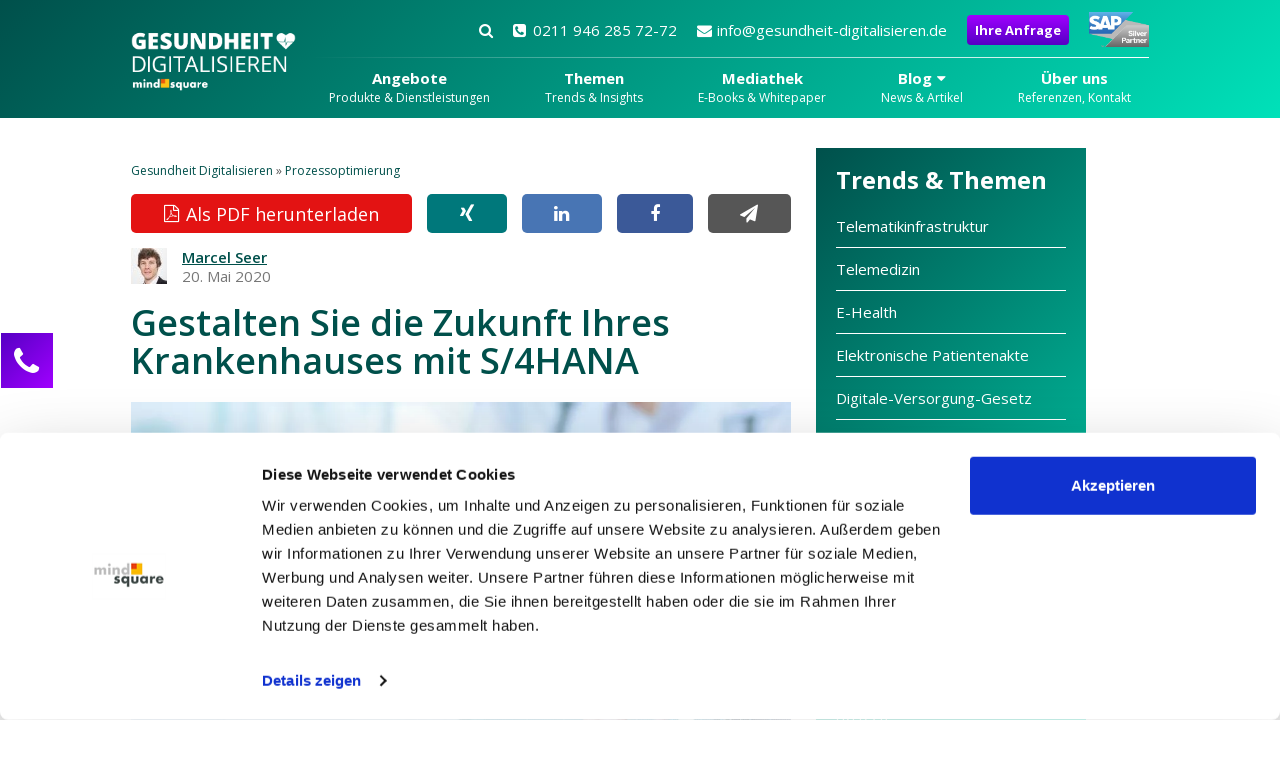

--- FILE ---
content_type: text/html; charset=UTF-8
request_url: https://gesundheit-digitalisieren.de/prozessoptimierung/gestalten-sie-die-zukunft-ihres-krankenhauses-mit-s-4hana/
body_size: 26798
content:
<!DOCTYPE html>
<html lang="de-DE">
	<head>
		<!-- Google Tag Manager -->
<script >
(function(w,d,s,l,i){w[l]=w[l]||[];w[l].push({'gtm.start':
	new Date().getTime(),event:'gtm.js'});var f=d.getElementsByTagName(s)[0],
	j=d.createElement(s),dl=l!='dataLayer'?'&l='+l:'';j.async=true;j.src=
	'https://www.googletagmanager.com/gtm.js?id='+i+dl;f.parentNode.insertBefore(j,f);
})(window,document,'script','dataLayer','GTM-PK3NSR3');
</script>
<!-- End Google Tag Manager -->
		<meta charset="UTF-8" />
				<meta name="viewport" content="width=device-width, minimum-scale=1.0, maximum-scale=5.0" />
					<meta name="theme-color" content="#000000" />
			<meta name="msapplication-navbutton-color" content="#000000" />
			<meta name="apple-mobile-web-app-capable" content="yes" />
			<meta name="apple-mobile-web-app-status-bar-style" content="black-translucent" />
						<link rel="profile" href="http://gmpg.org/xfn/11" />
		<link rel="pingback" href="" />
		<link rel="icon" type="images/png" href="https://gesundheit-digitalisieren.de/wp-content/themes/ms_basis_theme/images/favicon.png" />
		
				<meta name='robots' content='index, follow, max-image-preview:large, max-snippet:-1, max-video-preview:-1' />
	<style>img:is([sizes="auto" i], [sizes^="auto," i]) { contain-intrinsic-size: 3000px 1500px }</style>
	            <script type="text/javascript">
            //<![CDATA[
            var ajaxurl = 'https://gesundheit-digitalisieren.de/wp-admin/admin-ajax.php';
            //]]>
            </script>
        
	<!-- This site is optimized with the Yoast SEO Premium plugin v26.2 (Yoast SEO v26.2) - https://yoast.com/wordpress/plugins/seo/ -->
	<title>Gestalten Sie die Zukunft Ihres Krankenhauses mit S/4HANA | Gesundheit digitalisieren</title>
<link crossorigin data-rocket-preconnect href="https://consent.cookiebot.com" rel="preconnect">
<link crossorigin data-rocket-preconnect href="https://cse.google.com" rel="preconnect">
<link crossorigin data-rocket-preconnect href="https://www.googletagmanager.com" rel="preconnect">
<link crossorigin data-rocket-preconnect href="https://connect.facebook.net" rel="preconnect">
<link crossorigin data-rocket-preconnect href="https://www.google-analytics.com" rel="preconnect">
<link crossorigin data-rocket-preconnect href="https://snap.licdn.com" rel="preconnect">
<link crossorigin data-rocket-preconnect href="https://bat.bing.com" rel="preconnect">
<link crossorigin data-rocket-preconnect href="https://fonts.googleapis.com" rel="preconnect">
<link crossorigin data-rocket-preconnect href="https://a.omappapi.com" rel="preconnect">
<link crossorigin data-rocket-preconnect href="https://www.google.com" rel="preconnect">
<link crossorigin data-rocket-preconnect href="https://www2.mindsquare.de" rel="preconnect">
<link crossorigin data-rocket-preconnect href="https://static.cleverpush.com" rel="preconnect">
<link crossorigin data-rocket-preconnect href="https://consentcdn.cookiebot.com" rel="preconnect">
<link data-rocket-preload as="style" href="https://fonts.googleapis.com/css2?family=Open+Sans:ital,wght@0,400;0,600;0,700;1,600&#038;display=swap" rel="preload">
<link href="https://fonts.googleapis.com/css2?family=Open+Sans:ital,wght@0,400;0,600;0,700;1,600&#038;display=swap" media="print" onload="this.media=&#039;all&#039;" rel="stylesheet">
<noscript><link rel="stylesheet" href="https://fonts.googleapis.com/css2?family=Open+Sans:ital,wght@0,400;0,600;0,700;1,600&#038;display=swap"></noscript>
	<meta name="description" content="S/4HANA hilft Krankenhäusern bei der Bewerkstelligung derzeitiger Herausforderungen wie dem Fachkräftemangel. Mehr dazu, erfahren Sie hier." />
	<link rel="canonical" href="https://gesundheit-digitalisieren.de/prozessoptimierung/gestalten-sie-die-zukunft-ihres-krankenhauses-mit-s-4hana/" />
	<meta property="og:locale" content="de_DE" />
	<meta property="og:type" content="article" />
	<meta property="og:title" content="Gestalten Sie die Zukunft Ihres Krankenhauses mit S/4HANA" />
	<meta property="og:description" content="S/4HANA hilft Krankenhäusern bei der Bewerkstelligung derzeitiger Herausforderungen wie dem Fachkräftemangel. Mehr dazu, erfahren Sie hier." />
	<meta property="og:url" content="https://gesundheit-digitalisieren.de/prozessoptimierung/gestalten-sie-die-zukunft-ihres-krankenhauses-mit-s-4hana/" />
	<meta property="og:site_name" content="Gesundheit digitalisieren" />
	<meta property="article:published_time" content="2020-05-20T11:23:07+00:00" />
	<meta property="article:modified_time" content="2022-08-29T06:41:39+00:00" />
	<meta property="og:image" content="https://gesundheit-digitalisieren.de/files/2020/05/AdobeStock_300546897-scaled-og.jpeg" />
	<meta property="og:image:width" content="1200" />
	<meta property="og:image:height" content="630" />
	<meta property="og:image:type" content="image/jpeg" />
	<meta name="author" content="Marcel Seer" />
	<meta name="twitter:label1" content="Verfasst von" />
	<meta name="twitter:data1" content="Marcel Seer" />
	<meta name="twitter:label2" content="Geschätzte Lesezeit" />
	<meta name="twitter:data2" content="3 Minuten" />
	<!-- / Yoast SEO Premium plugin. -->


<link rel='dns-prefetch' href='//a.omappapi.com' />
<link rel='dns-prefetch' href='//www.googletagmanager.com' />
<link href='https://fonts.gstatic.com' crossorigin rel='preconnect' />
<link rel="alternate" type="application/rss+xml" title="Gesundheit digitalisieren &raquo; Feed" href="https://gesundheit-digitalisieren.de/feed/" />
<link rel="alternate" type="application/rss+xml" title="Gesundheit digitalisieren &raquo; Kommentar-Feed" href="https://gesundheit-digitalisieren.de/comments/feed/" />

<link rel="alternate" type="application/rss+xml" title="Podcast Feed:  (MP3 Feed)" href="https://gesundheit-digitalisieren.de/feed/mp3/" />
<link rel="alternate" type="application/rss+xml" title="Gesundheit digitalisieren &raquo; Gestalten Sie die Zukunft Ihres Krankenhauses mit S/4HANA Kommentar-Feed" href="https://gesundheit-digitalisieren.de/prozessoptimierung/gestalten-sie-die-zukunft-ihres-krankenhauses-mit-s-4hana/feed/" />
<script type="text/javascript">
/* <![CDATA[ */
window._wpemojiSettings = {"baseUrl":"https:\/\/s.w.org\/images\/core\/emoji\/16.0.1\/72x72\/","ext":".png","svgUrl":"https:\/\/s.w.org\/images\/core\/emoji\/16.0.1\/svg\/","svgExt":".svg","source":{"concatemoji":"https:\/\/gesundheit-digitalisieren.de\/wp-includes\/js\/wp-emoji-release.min.js?ver=6.8.3"}};
/*! This file is auto-generated */
!function(s,n){var o,i,e;function c(e){try{var t={supportTests:e,timestamp:(new Date).valueOf()};sessionStorage.setItem(o,JSON.stringify(t))}catch(e){}}function p(e,t,n){e.clearRect(0,0,e.canvas.width,e.canvas.height),e.fillText(t,0,0);var t=new Uint32Array(e.getImageData(0,0,e.canvas.width,e.canvas.height).data),a=(e.clearRect(0,0,e.canvas.width,e.canvas.height),e.fillText(n,0,0),new Uint32Array(e.getImageData(0,0,e.canvas.width,e.canvas.height).data));return t.every(function(e,t){return e===a[t]})}function u(e,t){e.clearRect(0,0,e.canvas.width,e.canvas.height),e.fillText(t,0,0);for(var n=e.getImageData(16,16,1,1),a=0;a<n.data.length;a++)if(0!==n.data[a])return!1;return!0}function f(e,t,n,a){switch(t){case"flag":return n(e,"\ud83c\udff3\ufe0f\u200d\u26a7\ufe0f","\ud83c\udff3\ufe0f\u200b\u26a7\ufe0f")?!1:!n(e,"\ud83c\udde8\ud83c\uddf6","\ud83c\udde8\u200b\ud83c\uddf6")&&!n(e,"\ud83c\udff4\udb40\udc67\udb40\udc62\udb40\udc65\udb40\udc6e\udb40\udc67\udb40\udc7f","\ud83c\udff4\u200b\udb40\udc67\u200b\udb40\udc62\u200b\udb40\udc65\u200b\udb40\udc6e\u200b\udb40\udc67\u200b\udb40\udc7f");case"emoji":return!a(e,"\ud83e\udedf")}return!1}function g(e,t,n,a){var r="undefined"!=typeof WorkerGlobalScope&&self instanceof WorkerGlobalScope?new OffscreenCanvas(300,150):s.createElement("canvas"),o=r.getContext("2d",{willReadFrequently:!0}),i=(o.textBaseline="top",o.font="600 32px Arial",{});return e.forEach(function(e){i[e]=t(o,e,n,a)}),i}function t(e){var t=s.createElement("script");t.src=e,t.defer=!0,s.head.appendChild(t)}"undefined"!=typeof Promise&&(o="wpEmojiSettingsSupports",i=["flag","emoji"],n.supports={everything:!0,everythingExceptFlag:!0},e=new Promise(function(e){s.addEventListener("DOMContentLoaded",e,{once:!0})}),new Promise(function(t){var n=function(){try{var e=JSON.parse(sessionStorage.getItem(o));if("object"==typeof e&&"number"==typeof e.timestamp&&(new Date).valueOf()<e.timestamp+604800&&"object"==typeof e.supportTests)return e.supportTests}catch(e){}return null}();if(!n){if("undefined"!=typeof Worker&&"undefined"!=typeof OffscreenCanvas&&"undefined"!=typeof URL&&URL.createObjectURL&&"undefined"!=typeof Blob)try{var e="postMessage("+g.toString()+"("+[JSON.stringify(i),f.toString(),p.toString(),u.toString()].join(",")+"));",a=new Blob([e],{type:"text/javascript"}),r=new Worker(URL.createObjectURL(a),{name:"wpTestEmojiSupports"});return void(r.onmessage=function(e){c(n=e.data),r.terminate(),t(n)})}catch(e){}c(n=g(i,f,p,u))}t(n)}).then(function(e){for(var t in e)n.supports[t]=e[t],n.supports.everything=n.supports.everything&&n.supports[t],"flag"!==t&&(n.supports.everythingExceptFlag=n.supports.everythingExceptFlag&&n.supports[t]);n.supports.everythingExceptFlag=n.supports.everythingExceptFlag&&!n.supports.flag,n.DOMReady=!1,n.readyCallback=function(){n.DOMReady=!0}}).then(function(){return e}).then(function(){var e;n.supports.everything||(n.readyCallback(),(e=n.source||{}).concatemoji?t(e.concatemoji):e.wpemoji&&e.twemoji&&(t(e.twemoji),t(e.wpemoji)))}))}((window,document),window._wpemojiSettings);
/* ]]> */
</script>
<link data-minify="1" rel='stylesheet' id='podlove-frontend-css-css' href='https://gesundheit-digitalisieren.de/wp-content/cache/min/53/wp-content/plugins/podlove-podcasting-plugin-for-wordpress/css/frontend.css?ver=1768999677' type='text/css' media='all' />
<link data-minify="1" rel='stylesheet' id='podlove-admin-font-css' href='https://gesundheit-digitalisieren.de/wp-content/cache/min/53/wp-content/plugins/podlove-podcasting-plugin-for-wordpress/css/admin-font.css?ver=1768999677' type='text/css' media='all' />
<link data-minify="1" rel='stylesheet' id='msq_bofu_sidebar-css' href='https://gesundheit-digitalisieren.de/wp-content/cache/min/53/wp-content/plugins/msq_bofu_sidebar/msq_bofu_sidebar.css?ver=1768999677' type='text/css' media='all' />
<link rel='stylesheet' id='stylesheet-style-css' href='https://gesundheit-digitalisieren.de/wp-content/themes/ms_gesundheit_digitalisieren/style.min.css?ver=1768999600' type='text/css' media='all' />
<link rel='stylesheet' id='css-public-download-css' href='https://gesundheit-digitalisieren.de/wp-content/plugins/msq-embed/public/css/shortcode-download.min.css?ver=1759302478' type='text/css' media='all' />
<style id='wp-emoji-styles-inline-css' type='text/css'>

	img.wp-smiley, img.emoji {
		display: inline !important;
		border: none !important;
		box-shadow: none !important;
		height: 1em !important;
		width: 1em !important;
		margin: 0 0.07em !important;
		vertical-align: -0.1em !important;
		background: none !important;
		padding: 0 !important;
	}
</style>
<style id='classic-theme-styles-inline-css' type='text/css'>
/*! This file is auto-generated */
.wp-block-button__link{color:#fff;background-color:#32373c;border-radius:9999px;box-shadow:none;text-decoration:none;padding:calc(.667em + 2px) calc(1.333em + 2px);font-size:1.125em}.wp-block-file__button{background:#32373c;color:#fff;text-decoration:none}
</style>
<link data-minify="1" rel='stylesheet' id='pardot-css' href='https://gesundheit-digitalisieren.de/wp-content/cache/min/53/wp-content/plugins/pardot/build/style-index.css?ver=1768999677' type='text/css' media='all' />
<link data-minify="1" rel='stylesheet' id='jet-engine-frontend-css' href='https://gesundheit-digitalisieren.de/wp-content/cache/min/53/wp-content/plugins/jet-engine/assets/css/frontend.css?ver=1768999677' type='text/css' media='all' />
<style id='global-styles-inline-css' type='text/css'>
:root{--wp--preset--aspect-ratio--square: 1;--wp--preset--aspect-ratio--4-3: 4/3;--wp--preset--aspect-ratio--3-4: 3/4;--wp--preset--aspect-ratio--3-2: 3/2;--wp--preset--aspect-ratio--2-3: 2/3;--wp--preset--aspect-ratio--16-9: 16/9;--wp--preset--aspect-ratio--9-16: 9/16;--wp--preset--color--black: #000000;--wp--preset--color--cyan-bluish-gray: #abb8c3;--wp--preset--color--white: #ffffff;--wp--preset--color--pale-pink: #f78da7;--wp--preset--color--vivid-red: #cf2e2e;--wp--preset--color--luminous-vivid-orange: #ff6900;--wp--preset--color--luminous-vivid-amber: #fcb900;--wp--preset--color--light-green-cyan: #7bdcb5;--wp--preset--color--vivid-green-cyan: #00d084;--wp--preset--color--pale-cyan-blue: #8ed1fc;--wp--preset--color--vivid-cyan-blue: #0693e3;--wp--preset--color--vivid-purple: #9b51e0;--wp--preset--gradient--vivid-cyan-blue-to-vivid-purple: linear-gradient(135deg,rgba(6,147,227,1) 0%,rgb(155,81,224) 100%);--wp--preset--gradient--light-green-cyan-to-vivid-green-cyan: linear-gradient(135deg,rgb(122,220,180) 0%,rgb(0,208,130) 100%);--wp--preset--gradient--luminous-vivid-amber-to-luminous-vivid-orange: linear-gradient(135deg,rgba(252,185,0,1) 0%,rgba(255,105,0,1) 100%);--wp--preset--gradient--luminous-vivid-orange-to-vivid-red: linear-gradient(135deg,rgba(255,105,0,1) 0%,rgb(207,46,46) 100%);--wp--preset--gradient--very-light-gray-to-cyan-bluish-gray: linear-gradient(135deg,rgb(238,238,238) 0%,rgb(169,184,195) 100%);--wp--preset--gradient--cool-to-warm-spectrum: linear-gradient(135deg,rgb(74,234,220) 0%,rgb(151,120,209) 20%,rgb(207,42,186) 40%,rgb(238,44,130) 60%,rgb(251,105,98) 80%,rgb(254,248,76) 100%);--wp--preset--gradient--blush-light-purple: linear-gradient(135deg,rgb(255,206,236) 0%,rgb(152,150,240) 100%);--wp--preset--gradient--blush-bordeaux: linear-gradient(135deg,rgb(254,205,165) 0%,rgb(254,45,45) 50%,rgb(107,0,62) 100%);--wp--preset--gradient--luminous-dusk: linear-gradient(135deg,rgb(255,203,112) 0%,rgb(199,81,192) 50%,rgb(65,88,208) 100%);--wp--preset--gradient--pale-ocean: linear-gradient(135deg,rgb(255,245,203) 0%,rgb(182,227,212) 50%,rgb(51,167,181) 100%);--wp--preset--gradient--electric-grass: linear-gradient(135deg,rgb(202,248,128) 0%,rgb(113,206,126) 100%);--wp--preset--gradient--midnight: linear-gradient(135deg,rgb(2,3,129) 0%,rgb(40,116,252) 100%);--wp--preset--font-size--small: 13px;--wp--preset--font-size--medium: 20px;--wp--preset--font-size--large: 36px;--wp--preset--font-size--x-large: 42px;--wp--preset--spacing--20: 0.44rem;--wp--preset--spacing--30: 0.67rem;--wp--preset--spacing--40: 1rem;--wp--preset--spacing--50: 1.5rem;--wp--preset--spacing--60: 2.25rem;--wp--preset--spacing--70: 3.38rem;--wp--preset--spacing--80: 5.06rem;--wp--preset--shadow--natural: 6px 6px 9px rgba(0, 0, 0, 0.2);--wp--preset--shadow--deep: 12px 12px 50px rgba(0, 0, 0, 0.4);--wp--preset--shadow--sharp: 6px 6px 0px rgba(0, 0, 0, 0.2);--wp--preset--shadow--outlined: 6px 6px 0px -3px rgba(255, 255, 255, 1), 6px 6px rgba(0, 0, 0, 1);--wp--preset--shadow--crisp: 6px 6px 0px rgba(0, 0, 0, 1);}:where(.is-layout-flex){gap: 0.5em;}:where(.is-layout-grid){gap: 0.5em;}body .is-layout-flex{display: flex;}.is-layout-flex{flex-wrap: wrap;align-items: center;}.is-layout-flex > :is(*, div){margin: 0;}body .is-layout-grid{display: grid;}.is-layout-grid > :is(*, div){margin: 0;}:where(.wp-block-columns.is-layout-flex){gap: 2em;}:where(.wp-block-columns.is-layout-grid){gap: 2em;}:where(.wp-block-post-template.is-layout-flex){gap: 1.25em;}:where(.wp-block-post-template.is-layout-grid){gap: 1.25em;}.has-black-color{color: var(--wp--preset--color--black) !important;}.has-cyan-bluish-gray-color{color: var(--wp--preset--color--cyan-bluish-gray) !important;}.has-white-color{color: var(--wp--preset--color--white) !important;}.has-pale-pink-color{color: var(--wp--preset--color--pale-pink) !important;}.has-vivid-red-color{color: var(--wp--preset--color--vivid-red) !important;}.has-luminous-vivid-orange-color{color: var(--wp--preset--color--luminous-vivid-orange) !important;}.has-luminous-vivid-amber-color{color: var(--wp--preset--color--luminous-vivid-amber) !important;}.has-light-green-cyan-color{color: var(--wp--preset--color--light-green-cyan) !important;}.has-vivid-green-cyan-color{color: var(--wp--preset--color--vivid-green-cyan) !important;}.has-pale-cyan-blue-color{color: var(--wp--preset--color--pale-cyan-blue) !important;}.has-vivid-cyan-blue-color{color: var(--wp--preset--color--vivid-cyan-blue) !important;}.has-vivid-purple-color{color: var(--wp--preset--color--vivid-purple) !important;}.has-black-background-color{background-color: var(--wp--preset--color--black) !important;}.has-cyan-bluish-gray-background-color{background-color: var(--wp--preset--color--cyan-bluish-gray) !important;}.has-white-background-color{background-color: var(--wp--preset--color--white) !important;}.has-pale-pink-background-color{background-color: var(--wp--preset--color--pale-pink) !important;}.has-vivid-red-background-color{background-color: var(--wp--preset--color--vivid-red) !important;}.has-luminous-vivid-orange-background-color{background-color: var(--wp--preset--color--luminous-vivid-orange) !important;}.has-luminous-vivid-amber-background-color{background-color: var(--wp--preset--color--luminous-vivid-amber) !important;}.has-light-green-cyan-background-color{background-color: var(--wp--preset--color--light-green-cyan) !important;}.has-vivid-green-cyan-background-color{background-color: var(--wp--preset--color--vivid-green-cyan) !important;}.has-pale-cyan-blue-background-color{background-color: var(--wp--preset--color--pale-cyan-blue) !important;}.has-vivid-cyan-blue-background-color{background-color: var(--wp--preset--color--vivid-cyan-blue) !important;}.has-vivid-purple-background-color{background-color: var(--wp--preset--color--vivid-purple) !important;}.has-black-border-color{border-color: var(--wp--preset--color--black) !important;}.has-cyan-bluish-gray-border-color{border-color: var(--wp--preset--color--cyan-bluish-gray) !important;}.has-white-border-color{border-color: var(--wp--preset--color--white) !important;}.has-pale-pink-border-color{border-color: var(--wp--preset--color--pale-pink) !important;}.has-vivid-red-border-color{border-color: var(--wp--preset--color--vivid-red) !important;}.has-luminous-vivid-orange-border-color{border-color: var(--wp--preset--color--luminous-vivid-orange) !important;}.has-luminous-vivid-amber-border-color{border-color: var(--wp--preset--color--luminous-vivid-amber) !important;}.has-light-green-cyan-border-color{border-color: var(--wp--preset--color--light-green-cyan) !important;}.has-vivid-green-cyan-border-color{border-color: var(--wp--preset--color--vivid-green-cyan) !important;}.has-pale-cyan-blue-border-color{border-color: var(--wp--preset--color--pale-cyan-blue) !important;}.has-vivid-cyan-blue-border-color{border-color: var(--wp--preset--color--vivid-cyan-blue) !important;}.has-vivid-purple-border-color{border-color: var(--wp--preset--color--vivid-purple) !important;}.has-vivid-cyan-blue-to-vivid-purple-gradient-background{background: var(--wp--preset--gradient--vivid-cyan-blue-to-vivid-purple) !important;}.has-light-green-cyan-to-vivid-green-cyan-gradient-background{background: var(--wp--preset--gradient--light-green-cyan-to-vivid-green-cyan) !important;}.has-luminous-vivid-amber-to-luminous-vivid-orange-gradient-background{background: var(--wp--preset--gradient--luminous-vivid-amber-to-luminous-vivid-orange) !important;}.has-luminous-vivid-orange-to-vivid-red-gradient-background{background: var(--wp--preset--gradient--luminous-vivid-orange-to-vivid-red) !important;}.has-very-light-gray-to-cyan-bluish-gray-gradient-background{background: var(--wp--preset--gradient--very-light-gray-to-cyan-bluish-gray) !important;}.has-cool-to-warm-spectrum-gradient-background{background: var(--wp--preset--gradient--cool-to-warm-spectrum) !important;}.has-blush-light-purple-gradient-background{background: var(--wp--preset--gradient--blush-light-purple) !important;}.has-blush-bordeaux-gradient-background{background: var(--wp--preset--gradient--blush-bordeaux) !important;}.has-luminous-dusk-gradient-background{background: var(--wp--preset--gradient--luminous-dusk) !important;}.has-pale-ocean-gradient-background{background: var(--wp--preset--gradient--pale-ocean) !important;}.has-electric-grass-gradient-background{background: var(--wp--preset--gradient--electric-grass) !important;}.has-midnight-gradient-background{background: var(--wp--preset--gradient--midnight) !important;}.has-small-font-size{font-size: var(--wp--preset--font-size--small) !important;}.has-medium-font-size{font-size: var(--wp--preset--font-size--medium) !important;}.has-large-font-size{font-size: var(--wp--preset--font-size--large) !important;}.has-x-large-font-size{font-size: var(--wp--preset--font-size--x-large) !important;}
:where(.wp-block-post-template.is-layout-flex){gap: 1.25em;}:where(.wp-block-post-template.is-layout-grid){gap: 1.25em;}
:where(.wp-block-columns.is-layout-flex){gap: 2em;}:where(.wp-block-columns.is-layout-grid){gap: 2em;}
:root :where(.wp-block-pullquote){font-size: 1.5em;line-height: 1.6;}
</style>
<link data-minify="1" rel='stylesheet' id='save-as-pdf-pdfcrowd-css' href='https://gesundheit-digitalisieren.de/wp-content/cache/min/53/wp-content/plugins/save-as-pdf-by-pdfcrowd/public/css/save-as-pdf-pdfcrowd-public.css?ver=1768999677' type='text/css' media='all' />
<link data-minify="1" rel='stylesheet' id='save-as-pdf-pdfcrowdindicators-css' href='https://gesundheit-digitalisieren.de/wp-content/cache/min/53/wp-content/plugins/save-as-pdf-by-pdfcrowd/public/css/save-as-pdf-pdfcrowd-indicators.css?ver=1768999677' type='text/css' media='all' />
<link data-minify="1" rel='stylesheet' id='save-as-pdf-pdfcrowdcomponents-css' href='https://gesundheit-digitalisieren.de/wp-content/cache/min/53/wp-content/plugins/save-as-pdf-by-pdfcrowd/public/css/save-as-pdf-pdfcrowd-components.css?ver=1768999677' type='text/css' media='all' />
<link data-minify="1" rel='stylesheet' id='ask-the-author-css' href='https://gesundheit-digitalisieren.de/wp-content/cache/min/53/wp-content/plugins/msq_ask_the_author/public/css/ask-the-author-public.css?ver=1769001063' type='text/css' media='all' />
<link data-minify="1" rel='stylesheet' id='msq-elementor-pdf-download-css' href='https://gesundheit-digitalisieren.de/wp-content/cache/min/53/wp-content/plugins/msq-elementor-pdf-download/public/css/msq-elementor-pdf-download-public.css?ver=1768999677' type='text/css' media='all' />
<link rel='stylesheet' id='elementor-icons-shared-0-css' href='https://gesundheit-digitalisieren.de/wp-content/plugins/elementor/assets/lib/font-awesome/css/fontawesome.min.css?ver=5.15.3' type='text/css' media='all' />
<link data-minify="1" rel='stylesheet' id='elementor-icons-fa-solid-css' href='https://gesundheit-digitalisieren.de/wp-content/cache/min/53/wp-content/plugins/elementor/assets/lib/font-awesome/css/solid.min.css?ver=1768999677' type='text/css' media='all' />
<link data-minify="1" rel='stylesheet' id='fontawesome-css' href='https://gesundheit-digitalisieren.de/wp-content/cache/min/53/wp-content/themes/ms_basis_theme/assets/css/font-awesome.min.css?ver=1768999677' type='text/css' media='all' />
<link data-minify="1" rel='stylesheet' id='jquery-lazyloadxt-spinner-css-css' href='https://gesundheit-digitalisieren.de/wp-content/cache/min/53/wp-content/plugins/a3-lazy-load/assets/css/jquery.lazyloadxt.spinner.css?ver=1768999677' type='text/css' media='all' />
<link rel='stylesheet' id='a3a3_lazy_load-css' href='//gesundheit-digitalisieren.de/files/sass/a3_lazy_load.min.css?ver=1643384602' type='text/css' media='all' />
<script type="text/javascript" src="https://gesundheit-digitalisieren.de/wp-content/themes/ms_root/assets/js/cls-issue-fix.js?ver=1759302485" id="cls-issue-js"></script>
<script type="text/javascript" src="https://gesundheit-digitalisieren.de/wp-content/plugins/podlove-web-player/web-player/embed.js?ver=5.9.2" id="podlove-web-player-player-js"></script>
<script type="text/javascript" src="https://gesundheit-digitalisieren.de/wp-content/plugins/podlove-web-player/js/cache.js?ver=5.9.2" id="podlove-web-player-player-cache-js"></script>
<script type="text/javascript" src="https://gesundheit-digitalisieren.de/wp-includes/js/jquery/jquery.min.js?ver=3.7.1" id="jquery-core-js"></script>
<script type="text/javascript" src="https://gesundheit-digitalisieren.de/wp-includes/js/jquery/jquery-migrate.min.js?ver=3.4.1" id="jquery-migrate-js"></script>
<script type="text/javascript" src="https://gesundheit-digitalisieren.de/wp-includes/js/underscore.min.js?ver=1.13.7" id="underscore-js"></script>
<script type="text/javascript" src="https://gesundheit-digitalisieren.de/wp-content/plugins/save-as-pdf-by-pdfcrowd/public/js/save-as-pdf-pdfcrowd-public.js?ver=4.5.3" id="save-as-pdf-pdfcrowd-js"></script>
<script type="text/javascript" src="https://gesundheit-digitalisieren.de/wp-content/plugins/save-as-pdf-by-pdfcrowd/public/js/save-as-pdf-pdfcrowd-indicators.js?ver=4.5.3" id="save-as-pdf-pdfcrowdindicators-js"></script>
<script type="text/javascript" id="save-as-pdf-pdfcrowdcomponents-js-extra">
/* <![CDATA[ */
var save_as_pdf_pdfcrowd_i18n = {"email_success":"Email with PDF has been sent.","email_fail":"Error occurred.","email_prompt":"Enter your email:","ok":"Ok","cancel":"Cancel"};
/* ]]> */
</script>
<script type="text/javascript" src="https://gesundheit-digitalisieren.de/wp-content/plugins/save-as-pdf-by-pdfcrowd/public/js/save-as-pdf-pdfcrowd-components.js?ver=4.5.3" id="save-as-pdf-pdfcrowdcomponents-js"></script>
<script type="text/javascript" src="https://gesundheit-digitalisieren.de/wp-content/plugins/msq_ask_the_author/public/js/ask-the-author-public.js?ver=1.0.0" id="ask-the-author-js"></script>
<script type="text/javascript" src="https://gesundheit-digitalisieren.de/wp-content/plugins/wpo365-login/apps/dist/pintra-redirect.js?ver=38.0" id="pintraredirectjs-js" async></script>
<script type="text/javascript" src="https://gesundheit-digitalisieren.de/wp-content/plugins/msq-elementor-pdf-download/public/js/msq-elementor-pdf-download-public.js?ver=1.3.1" id="msq-elementor-pdf-download-js"></script>
<script type="text/javascript" src="https://gesundheit-digitalisieren.de/wp-content/themes/ms_root/assets/js/pardot-parent-frame.js?ver=1741879597" id="pardot-parent-frame-js"></script>
<script type="text/javascript" id="jquery-lazyloadxt-js-extra">
/* <![CDATA[ */
var a3_lazyload_params = {"apply_images":"1","apply_videos":"1"};
/* ]]> */
</script>
<script type="text/javascript" src="//gesundheit-digitalisieren.de/wp-content/plugins/a3-lazy-load/assets/js/jquery.lazyloadxt.extra.min.js?ver=2.7.6" id="jquery-lazyloadxt-js"></script>
<script type="text/javascript" src="//gesundheit-digitalisieren.de/wp-content/plugins/a3-lazy-load/assets/js/jquery.lazyloadxt.srcset.min.js?ver=2.7.6" id="jquery-lazyloadxt-srcset-js"></script>
<script type="text/javascript" id="jquery-lazyloadxt-extend-js-extra">
/* <![CDATA[ */
var a3_lazyload_extend_params = {"edgeY":"300","horizontal_container_classnames":""};
/* ]]> */
</script>
<script type="text/javascript" src="//gesundheit-digitalisieren.de/wp-content/plugins/a3-lazy-load/assets/js/jquery.lazyloadxt.extend.js?ver=2.7.6" id="jquery-lazyloadxt-extend-js"></script>

<!-- Google Tag (gtac.js) durch Site-Kit hinzugefügt -->
<!-- Von Site Kit hinzugefügtes Google-Analytics-Snippet -->
<script type="text/javascript" src="https://www.googletagmanager.com/gtag/js?id=GT-W6JZK4S" id="google_gtagjs-js" async></script>
<script type="text/javascript" id="google_gtagjs-js-after">
/* <![CDATA[ */
window.dataLayer = window.dataLayer || [];function gtag(){dataLayer.push(arguments);}
gtag("set","linker",{"domains":["gesundheit-digitalisieren.de"]});
gtag("js", new Date());
gtag("set", "developer_id.dZTNiMT", true);
gtag("config", "GT-W6JZK4S");
/* ]]> */
</script>
<link rel="https://api.w.org/" href="https://gesundheit-digitalisieren.de/wp-json/" /><link rel="alternate" title="JSON" type="application/json" href="https://gesundheit-digitalisieren.de/wp-json/wp/v2/posts/799" /><link rel="EditURI" type="application/rsd+xml" title="RSD" href="https://gesundheit-digitalisieren.de/xmlrpc.php?rsd" />
<meta name="generator" content="WordPress 6.8.3" />
<link rel="alternate" title="oEmbed (JSON)" type="application/json+oembed" href="https://gesundheit-digitalisieren.de/wp-json/oembed/1.0/embed?url=https%3A%2F%2Fgesundheit-digitalisieren.de%2Fprozessoptimierung%2Fgestalten-sie-die-zukunft-ihres-krankenhauses-mit-s-4hana%2F" />
<link rel="alternate" title="oEmbed (XML)" type="text/xml+oembed" href="https://gesundheit-digitalisieren.de/wp-json/oembed/1.0/embed?url=https%3A%2F%2Fgesundheit-digitalisieren.de%2Fprozessoptimierung%2Fgestalten-sie-die-zukunft-ihres-krankenhauses-mit-s-4hana%2F&#038;format=xml" />
<meta name="generator" content="Site Kit by Google 1.164.0" /><meta name="msapplication-config" content="none" /><meta name="generator" content="Elementor 3.32.5; features: additional_custom_breakpoints; settings: css_print_method-external, google_font-enabled, font_display-auto">
			<style>
				.e-con.e-parent:nth-of-type(n+4):not(.e-lazyloaded):not(.e-no-lazyload),
				.e-con.e-parent:nth-of-type(n+4):not(.e-lazyloaded):not(.e-no-lazyload) * {
					background-image: none !important;
				}
				@media screen and (max-height: 1024px) {
					.e-con.e-parent:nth-of-type(n+3):not(.e-lazyloaded):not(.e-no-lazyload),
					.e-con.e-parent:nth-of-type(n+3):not(.e-lazyloaded):not(.e-no-lazyload) * {
						background-image: none !important;
					}
				}
				@media screen and (max-height: 640px) {
					.e-con.e-parent:nth-of-type(n+2):not(.e-lazyloaded):not(.e-no-lazyload),
					.e-con.e-parent:nth-of-type(n+2):not(.e-lazyloaded):not(.e-no-lazyload) * {
						background-image: none !important;
					}
				}
			</style>
			<link rel="icon" href="https://gesundheit-digitalisieren.de/files/2023/03/mindsquare-favicon.png" sizes="32x32" />
<link rel="icon" href="https://gesundheit-digitalisieren.de/files/2023/03/mindsquare-favicon.png" sizes="192x192" />
<link rel="apple-touch-icon" href="https://gesundheit-digitalisieren.de/files/2023/03/mindsquare-favicon.png" />
<meta name="msapplication-TileImage" content="https://gesundheit-digitalisieren.de/files/2023/03/mindsquare-favicon.png" />
	<style id="rocket-lazyrender-inline-css">[data-wpr-lazyrender] {content-visibility: auto;}</style><meta name="generator" content="WP Rocket 3.20.0.2" data-wpr-features="wpr_preconnect_external_domains wpr_automatic_lazy_rendering wpr_minify_css wpr_desktop" /></head>
	<body class="wp-singular post-template-default single single-post postid-799 single-format-standard wp-theme-ms_basis_theme wp-child-theme-ms_gesundheit_digitalisieren theme elementor-default elementor-kit-2149">
		<!-- Google Tag Manager (noscript) -->
<noscript><iframe src="https://www.googletagmanager.com/ns.html?id=GTM-PK3NSR3" height="0" width="0" style="display:none;visibility:hidden"></iframe></noscript>
<!-- End Google Tag Manager (noscript) -->
		
<header  id="Masthead" class="Masthead">
    <div  class="container">
	<a class="Masthead-Logo" href="https://gesundheit-digitalisieren.de">
	        <img fetchpriority="high" class="Masthead-Logo-big" src="https://gesundheit-digitalisieren.de/files/2020/04/Gesundheit-digitalisieren_Logo_weiß.png.webp" alt="" width="938" height="344" />
	</a>
        
							<div  class="Masthead-Navigation">
				<div class="Navigation Navigation-secondary">
						<div class="Navigation-Icon Navigation-Icon-Logo">
				<a href="https://gesundheit-digitalisieren.de">
					<img class="Masthead-Logo-small" src="https://gesundheit-digitalisieren.de/files/2022/03/logo-mindsquare-28x281-1.png.webp">
				</a>
			</div>	
					<div class="Navigation-Icon">
		<div class="SearchDialog-Opener">
			<i class="fa fa-search" aria-hidden="true"></i>
		</div>
	</div>
	
	<a class="Navigation-Icon" href="tel:0211 946 285 72-72"><i class="fa fa-phone"></i></a>
			<a class="Navigation-Icon" href="mailto:info@gesundheit-digitalisieren.de">
			<i class="fa fa-envelope"></i>
		</a>
				<div class="Navigation-Icon">
			<a href="https://gesundheit-digitalisieren.de/kontakt/?itm_source=header&#038;itm_medium=button&#038;itm_campaign=kontakt">
				<i class="fa fa-comments"></i>
			</a>
		</div>
			
		
	<ul class="Navigation-List">
		<li class="Navigation-Item header-links">
																																																																																																												</li>
		<li class="Navigation-Item">
			<div class="SearchDialog-Opener">
				<i class="fa fa-search ml-3" aria-hidden="true"></i>
			</div>	
		</li>
					<li class="Navigation-Item">
				<a href="tel:0211 946 285 72-72">
					<i class="fa fa-phone-square"></i>0211 946 285 72-72				</a>
			</li>
							<li class="Navigation-Item">
				<a href="mailto:info@gesundheit-digitalisieren.de">
					<i class="fa fa-envelope"></i>info@gesundheit-digitalisieren.de				</a>
			</li>
							<div class="Navigation-Item">
				<a class="btn btn-primary btn-small border-0 KontaktButton-button" href="https://gesundheit-digitalisieren.de/kontakt/?itm_source=header&#038;itm_medium=button&#038;itm_campaign=kontakt">
					Ihre Anfrage				</a>
			</div>
									<li class="Navigation-Item mobile-hidden" id="header-partner">
				<img 
					src="https://gesundheit-digitalisieren.de/files/2020/04/SAP_Silver_Partner_Logo.png.webp" 
					data-src="https://gesundheit-digitalisieren.de/files/2020/04/SAP_Silver_Partner_Logo.png.webp" 
					 alt="SAP Silver Partner Logo"					          	width="407" 
            height="239"
          				/>
			</li>
							</ul>
</div>
<div class="Navigation Navigation-primary">
	<div class="Navigation-Icon">
		<div class="hamburger-icon">
			<i class="fa fa-bars" aria-hidden="true"></i>
		</div>
	</div>
	<div class="menu-main_nav-container"><ul id="menu-main_nav" class="Navigation-List"><li class="menu-item menu-item-type-post_type menu-item-object-page top-menu-item Navigation-ItemLink" id="menu-item-26"><a href="https://gesundheit-digitalisieren.de/angebote/" class="menu-icon"><span class="menu-title">Angebote</span><span class="menu-description">Produkte &#038; Dienstleistungen</span></a><div class="menu-content-wrapper"><div class="menu-content"></div></div></li><li class="menu-item menu-item-type-custom menu-item-object-custom top-menu-item Navigation-ItemLink" id="menu-item-37"><a href="https://gesundheit-digitalisieren.de/knowhow/" class="menu-icon"><span class="menu-title">Themen</span><span class="menu-description">Trends &#038; Insights</span></a><div class="menu-content-wrapper"><div class="menu-content"></div></div></li><li class="menu-item menu-item-type-post_type menu-item-object-page top-menu-item Navigation-ItemLink" id="menu-item-40"><a href="https://gesundheit-digitalisieren.de/mediathek/" class="menu-icon"><span class="menu-title">Mediathek</span><span class="menu-description">E-Books &#038; Whitepaper</span></a><div class="menu-content-wrapper"><div class="menu-content"></div></div></li><li class="menu-item menu-item-type-post_type menu-item-object-page menu-item-has-children top-menu-item Navigation-ItemLink" id="menu-item-20"><a href="https://gesundheit-digitalisieren.de/blog/" class="menu-icon"><span class="menu-title">Blog</span><span class="menu-description">News &#038; Artikel</span></a><div class="menu-content-wrapper"><div class="menu-content"><div class="menu-details"></div><div class="sub-menu"><ul><li class="menu-item menu-item-type-taxonomy menu-item-object-category sub-menu-item Navigation-MenuItem" id="menu-item-1117"><a href="https://gesundheit-digitalisieren.de/arbeitsorganisation/" class="menu-icon"><span class="menu-title">Arbeitsorganisation</span></a></li><li class="menu-item menu-item-type-taxonomy menu-item-object-category sub-menu-item Navigation-MenuItem" id="menu-item-1116"><a href="https://gesundheit-digitalisieren.de/entscheidungsunterstuetzung/" class="menu-icon"><span class="menu-title">Entscheidungsunterstützung</span></a></li><li class="menu-item menu-item-type-taxonomy menu-item-object-category sub-menu-item Navigation-MenuItem" id="menu-item-1115"><a href="https://gesundheit-digitalisieren.de/it-sicherheit/" class="menu-icon"><span class="menu-title">IT-Sicherheit</span></a></li><li class="menu-item menu-item-type-taxonomy menu-item-object-category current-post-ancestor current-menu-parent current-post-parent sub-menu-item Navigation-MenuItem" id="menu-item-1114"><a href="https://gesundheit-digitalisieren.de/prozessoptimierung/" class="menu-icon"><span class="menu-title">Prozessoptimierung</span></a></li></ul></div></div></div></li><li class="menu-item menu-item-type-post_type menu-item-object-page top-menu-item Navigation-ItemLink" id="menu-item-2015"><a href="https://gesundheit-digitalisieren.de/ueber-uns/" class="menu-icon"><span class="menu-title">Über uns</span><span class="menu-description">Referenzen, Kontakt</span></a><div class="menu-content-wrapper"><div class="menu-content"></div></div></li></ul></div>	</div>
</div>
<div class="Navigation-Content">
		<div class="search-wrapper">
			<div class="theme-box">
				<div class="h3">gesundheit-digitalisieren.de durchsuchen</div>
				<div>
					<i class="fa fa-times close"></i>
					<div class="google_search SearchDialog-Search">
			<script>
			(function() {
				var cx = '008706568112479854806:tfpg5iid9oo';
				var gcse = document.createElement('script');
				gcse.type = 'text/javascript';
				gcse.async = true;
				gcse.src = 'https://cse.google.com/cse.js?cx=' + cx;
				var s = document.getElementsByTagName('script')[0];
				s.parentNode.insertBefore(gcse, s);
			})();
		</script>
		<gcse:searchbox-only></gcse:searchbox-only>
	</div>
				</div>
			</div>
		</div>
	</div>
<script>
	var primaryNavigation = document.querySelector('.Navigation-primary');
	var primaryNavigationIcon = document.querySelector('.Navigation-primary > .Navigation-Icon');
	var navigationItemLinks = document.querySelectorAll('.top-menu-item.menu-item-has-children > .menu-icon');
	var hamburger = document.querySelector('.Navigation-Icon .hamburger-icon');
	var searchNavigationLink = document.querySelectorAll('.SearchDialog-Opener');
	var searchNavigationContent = document.querySelector('.Navigation-Content');

	var body = document.querySelector('body');

	primaryNavigationIcon.addEventListener('click', function() {
		primaryNavigation.classList.toggle('Navigation-active');
	});

	[].forEach.call(navigationItemLinks, function(navigationLink) {
		navigationLink.addEventListener('click', function(e) {
			if (window.innerWidth >= 1021) {
				return;
			}
			var parent = this.parentElement;
			if (parent.classList.contains('menu-item-has-children')) {
				e.preventDefault();
				parent.classList.toggle('active');
				return false;
			}
		});
	});

	/**
	 * Bei klick auf die Suchfunktion soll ein Fenster mit einem Suchfeld angezeigt werden.
	 */
	searchNavigationLink.forEach(function(e){
		e.addEventListener('click', function() {
			searchNavigationContent.classList.add('active');
			document.querySelector('input.gsc-input').focus();
		});
	})
	searchNavigationContent.querySelector('.close').addEventListener('click', function(event) {
		if (searchNavigationContent.classList.contains('active')) {
			searchNavigationContent.classList.remove('active');
		}
	});
	searchNavigationContent.addEventListener('click', function(e) {
			if(e.target == searchNavigationContent) {
				searchNavigationContent.classList.remove('active');
			}
	});

	window.onresize = () => {
		[].forEach.call(navigationItemLinks, function(navigationLink) {
			if (window.innerWidth >= 1021) {
				primaryNavigation.classList.remove('Navigation-active');
				navigationLink.parentElement.classList.remove('active');
				body.style.overflow = 'auto';
			}
		});
	};
</script>
			</div>
		    </div>
</header>


<script>
    window.addEventListener('DOMContentLoaded', function() {
		// CrossBrowserSupport
		var supportPageOffset = window.pageXOffset !== undefined;
		var isCSS1Compat = ((document.compatMode || "") === "CSS1Compat");

		var masthead = document.querySelector('.Masthead');
		var isTop = true;
		var isScrollable = false;
		var scrollContainer = document.body;
		var navSec = document.querySelector('.Navigation-secondary');
		var navSecHeight = navSec.offsetHeight;


		function onScroll() {
			requestAnimationFrame(function() {
				var scrollPosition = supportPageOffset ? window.pageYOffset : isCSS1Compat ? document.documentElement.scrollTop : document.body.scrollTop;
				
				if (isTop) {
					if (isScrollable && scrollPosition !== 0 && scrollPosition > navSecHeight + 10) {
						isTop = false;
						document.body.classList.add('Masthead-scroll');
					}
				} else {
					if (scrollPosition === 0 && scrollPosition < navSecHeight + 10) {
						isTop = true;
						document.body.classList.remove('Masthead-scroll');
					}
				}
			});
		}
		
		function init() {
			if (isTop) {
				var masthead = document.querySelector('.Masthead');
				isScrollable = document.body.scrollHeight - masthead.offsetHeight + 50 > window.innerHeight;
			} else {
				var style = window.getComputedStyle ? getComputedStyle(document.body, null) : document.body.currentStyle;
				isScrollable = document.body.scrollHeight + (parseInt(style.marginTop) || 0) + (parseInt(style.marginBottom) || 0) > window.innerHeight;
			}
        	onScroll();
    	}

		function delayedInit() {
			requestAnimationFrame(init);
		}

		window.addEventListener('scroll', onScroll, { passive: true });
		window.addEventListener('resize', delayedInit);
		delayedInit();
	});
</script>
		<div  id="page" class="Container">
			
<main  id="content" class="container Single">
	  <div  class="content">
        <div class="row">
            <div class="col-md-12 col-lg-9 blog_left_content single_article">
                
		<article id="post-799" class="post-799 post type-post status-publish format-standard has-post-thumbnail hentry category-prozessoptimierung">
							<section class="py-2">
					<p class="mb-0" id="breadcrumbs"><span><span><a href="https://gesundheit-digitalisieren.de/">Gesundheit Digitalisieren</a></span> » <span><a href="https://gesundheit-digitalisieren.de/prozessoptimierung/">Prozessoptimierung</a></span></span></p>				</section>
						<div id="download-pdf-modal"
	 class="modal fade"
	 tabindex="-1"
	 role="dialog"
	 aria-hidden="true"
>
	<div class="modal-dialog modal-lg modal-dialog-centered" role="document">
		<div class="modal-content">
			<div class="modal-header">
									<h3 class="modal-title">Beitrag als PDF-Dokument downloaden</h3>
								<button type="button" class="close" data-dismiss="modal" aria-label="Schließen">
					<span aria-hidden="true">&times;</span>
				</button>
			</div>
			<div class="modal-body PdfModal">
				<div class="PdfModal-Form">
					<iframe data-pardot-label="Gestalten Sie die Zukunft Ihres Krankenhauses mit S/4HANA" data-pardot-category="PDF Download" data-pardot-id="16887" data-pardot-name="Gesund_F_Download_Blogbeitrag" id="iframe-iframe" class="pardotform" src="https://www2.mindsquare.de/l/80912/2020-04-08/7hd5bg?redirect=https%3A%2F%2Fgesundheit-digitalisieren.de%2Fwp-content%2Fplugins%2Fkalins-pdf-creation-station%2Fkalins_pdf_create.php%3Fsinglepost%3D799&redirect_text=Das%20PDF-Dokument%20wurde%20in%20einem%20neuen%20Fenster%20ge%C3%B6ffnet.&Post_Title=Gestalten%20Sie%20die%20Zukunft%20Ihres%20Krankenhauses%20mit%20S%2F4HANA&heruntergeladene_blogbeitraege=https%3A%2F%2Fgesundheit-digitalisieren.de%2Fprozessoptimierung%2Fgestalten-sie-die-zukunft-ihres-krankenhauses-mit-s-4hana%2F%20%7C%202026-01-22&classes=Form%20Form-gesundheit-digitalisieren&type=component-pdf-download&Post_Link=https%3A%2F%2Fgesundheit-digitalisieren.de%2Fprozessoptimierung%2Fgestalten-sie-die-zukunft-ihres-krankenhauses-mit-s-4hana%2F&Themenwunsch_Formular=Gesund_F_Download_Blogbeitrag&Download_Quell_Formular=Gesund_F_Download_Blogbeitrag&Webinar_Quell_Formular=Gesund_F_Download_Blogbeitrag" width="100%" height="300px" type="text/html" frameborder="0" allowTransparency="true" style="border: 0"></iframe>				</div>
									<div class="PdfModal-Info ModalContact">
													<div class="ModalContact-Image" style="background-image: url(https://gesundheit-digitalisieren.de/files/2022/08/Manuela-Sievert.jpg.webp)"></div>
																			<span class="ModalContact-Name">Manuela Sievert</span>
																			<span class="ModalContact-Extra">Kundenservice</span>
																			<a href="mailto:info@gesundheit-digitalisieren.de" class="ModalContact-Extra">info@gesundheit-digitalisieren.de</a>
																			<a href="tel:0211 9462 8572-72" class="ModalContact-Extra">0211 9462 8572-72</a>
											</div>
							</div>
		</div>
	</div>
</div>
<script src="https://gesundheit-digitalisieren.de/wp-content/themes/ms_root/components/Header/ActionBar/actionbar.js?v=1759302485" defer></script><div class="ActionBar" id="beforeContent">
			<button id="download-pdf-action-button" class="ActionBar-Item ActionButton ActionButton-large ActionButton-downloadPdf" data-toggle="modal" data-target="#download-pdf-modal">
			<span class="ActionButton-Title">Als PDF herunterladen</span>
		</button>
		<a id="xing-action-button" href="https://www.xing.com/spi/shares/new?url=https%3A%2F%2Fgesundheit-digitalisieren.de%2Fprozessoptimierung%2Fgestalten-sie-die-zukunft-ihres-krankenhauses-mit-s-4hana%2F;title=Gestalten+Sie+die+Zukunft+Ihres+Krankenhauses+mit+S%2F4HANA;provider=Gesundheit+digitalisieren" class="ActionBar-Item ActionButton ActionButton-xing" target="_blank" rel="noopener">
		<span class="ActionButton-Title">Xing</span>
	</a>
	<a id="linked-in-action-button" href="https://www.linkedin.com/shareArticle?mini=true&url=https%3A%2F%2Fgesundheit-digitalisieren.de%2Fprozessoptimierung%2Fgestalten-sie-die-zukunft-ihres-krankenhauses-mit-s-4hana%2F&title=Gestalten+Sie+die+Zukunft+Ihres+Krankenhauses+mit+S%2F4HANA&source=Gesundheit+digitalisieren" class="ActionBar-Item ActionButton ActionButton-linkedIn" target="_blank" rel="noopener">
		<span class="ActionButton-Title">LinkedIn</span>
	</a>
	<a id="facebook-action-button" href="https://www.facebook.com/sharer.php?u=https%3A%2F%2Fgesundheit-digitalisieren.de%2Fprozessoptimierung%2Fgestalten-sie-die-zukunft-ihres-krankenhauses-mit-s-4hana%2F&t=Gestalten+Sie+die+Zukunft+Ihres+Krankenhauses+mit+S%2F4HANA" target="_blank" class="ActionBar-Item ActionButton ActionButton-facebook" rel="noopener">
		<span class="ActionButton-Title">Facebook</span>
	</a>
	<a id="email-action-button" href="mailto:?subject=Gestalten+Sie+die+Zukunft+Ihres+Krankenhauses+mit+S%2F4HANA&body=Sehr empfehlenswerter Artikel: https%3A%2F%2Fgesundheit-digitalisieren.de%2Fprozessoptimierung%2Fgestalten-sie-die-zukunft-ihres-krankenhauses-mit-s-4hana%2F" class="ActionBar-Item ActionButton ActionButton-email">
		<span class="ActionButton-Title">E-Mail</span>
	</a>
</div>
			<header>
				<div class="BlogAuthor">
	<div class="BlogAuthor-Image">
		<img alt='Marcel Seer' src="//gesundheit-digitalisieren.de/wp-content/plugins/a3-lazy-load/assets/images/lazy_placeholder.gif" data-lazy-type="image" data-src='https://secure.gravatar.com/avatar/cb2eea98490e4cc87986f5bb88e877f552b9eb4606d3d6e1deb39839fe564f51?s=36&#038;d=retro&#038;r=g' srcset="" data-srcset='https://secure.gravatar.com/avatar/cb2eea98490e4cc87986f5bb88e877f552b9eb4606d3d6e1deb39839fe564f51?s=72&#038;d=retro&#038;r=g 2x' class='lazy lazy-hidden avatar avatar-36 photo' height='36' width='36' decoding='async'/><noscript><img alt='Marcel Seer' src='https://secure.gravatar.com/avatar/cb2eea98490e4cc87986f5bb88e877f552b9eb4606d3d6e1deb39839fe564f51?s=36&#038;d=retro&#038;r=g' srcset='https://secure.gravatar.com/avatar/cb2eea98490e4cc87986f5bb88e877f552b9eb4606d3d6e1deb39839fe564f51?s=72&#038;d=retro&#038;r=g 2x' class='avatar avatar-36 photo' height='36' width='36' decoding='async'/></noscript>	</div>
	<div class="BlogAuthor-Content">
		<div class="BlogAuthor-Author">
			<a href="https://gesundheit-digitalisieren.de/author/marcelseer/">Marcel Seer</a>		</div>
		<div class="BlogAuthor-Date">
			20. Mai 2020		</div>
	</div>
	</div>
			</header>
			<h1>Gestalten Sie die Zukunft Ihres Krankenhauses mit S/4HANA</h1>
			<div class="hardBreak">
				<img width="1024" height="567" src="//gesundheit-digitalisieren.de/wp-content/plugins/a3-lazy-load/assets/images/lazy_placeholder.gif" data-lazy-type="image" data-src="https://gesundheit-digitalisieren.de/files/2020/05/AdobeStock_300546897-1024x567.jpeg.webp" class="lazy lazy-hidden header-img wp-post-image" alt="" decoding="async" srcset="" data-srcset="https://gesundheit-digitalisieren.de/files/2020/05/AdobeStock_300546897-1024x567.jpeg.webp 1024w,  https://gesundheit-digitalisieren.de/files/2020/05/AdobeStock_300546897-300x166.jpeg.webp 300w,  https://gesundheit-digitalisieren.de/files/2020/05/AdobeStock_300546897-768x426.jpeg.webp 768w,  https://gesundheit-digitalisieren.de/files/2020/05/AdobeStock_300546897-1536x851.jpeg.webp 1536w,  https://gesundheit-digitalisieren.de/files/2020/05/AdobeStock_300546897-2048x1135.jpeg.webp 2048w" sizes="(max-width: 1024px) 100vw, 1024px" /><noscript><img width="1024" height="567" src="https://gesundheit-digitalisieren.de/files/2020/05/AdobeStock_300546897-1024x567.jpeg.webp" class="header-img wp-post-image" alt="" decoding="async" srcset="https://gesundheit-digitalisieren.de/files/2020/05/AdobeStock_300546897-1024x567.jpeg.webp 1024w,  https://gesundheit-digitalisieren.de/files/2020/05/AdobeStock_300546897-300x166.jpeg.webp 300w,  https://gesundheit-digitalisieren.de/files/2020/05/AdobeStock_300546897-768x426.jpeg.webp 768w,  https://gesundheit-digitalisieren.de/files/2020/05/AdobeStock_300546897-1536x851.jpeg.webp 1536w,  https://gesundheit-digitalisieren.de/files/2020/05/AdobeStock_300546897-2048x1135.jpeg.webp 2048w" sizes="(max-width: 1024px) 100vw, 1024px" /></noscript>
					<p>
						<span class="einleitungstext">
							Deutsche Krankenhäuser sehen sich heutzutage mit einer Vielzahl an Problemen und Herausforderungen wie dem Fachkräftemangel und fehlenden Investitionen konfrontiert. Hoffnungsträger, der die Umstände im Krankenhaus verbessern soll, ist die Digitalisierung: Durch zeitgemäße Software und Anwendungen, die weitreichende Prozesse effizienter gestalten, entlasten Sie Ihr Personal und steigern die Behandlungsqualität in Ihrem Krankenhaus.						</span>
					</p>

					<!DOCTYPE html PUBLIC "-//W3C//DTD HTML 4.0 Transitional//EN" "http://www.w3.org/TR/REC-html40/loose.dtd">
<html><body><p><span id="more-799"></span></p>
<p>Sie sollten sich dabei jedoch nicht nur auf Trendthemen wie KI in der Diagnostik konzentrieren. Auch Abteilungen wie die Verwaltung und IT d&uuml;rfen Sie nicht aus den Augen verlieren. Mit einem intelligenten Enterprise-Resource-Planning-Programm wie S/4HANA von SAP decken Sie alle Bereiche ab und gehen einen bedeutenden Schritt in Richtung Zukunft.</p>
<div class="WebinarEmbed WebinarEmbed-small"><div class="WebinarEmbed-Head"><div class="WebinarEmbed-Title WebinarEmbed-Title_mobile"><h3><a href="https://gesundheit-digitalisieren.de/webinar/krankenhaus-4-0-die-digitale-krankenhausapotheke/?itm_source=embed&itm_medium=webinar&itm_campaign=Krankenhaus 4.0: Die digitale Krankenhausapotheke">Webinar: Krankenhaus 4.0: Die digitale Krankenhausapotheke</a></h3></div></div><div class="WebinarEmbed-Row"><div class="WebinarEmbed-Image"><img class="lazy lazy-hidden" loading="lazy" decoding="async" src="//gesundheit-digitalisieren.de/wp-content/plugins/a3-lazy-load/assets/images/lazy_placeholder.gif" data-lazy-type="image" data-src="https://mindsquare.de/wp-content/blogs.dir/37/files/Webinar-Thumbnail_Bonusprozesse-1.jpg" srcset="" data-srcset="https://mindsquare.de/wp-content/blogs.dir/37/files/Webinar-Thumbnail_Bonusprozesse-1.jpg 660w,   https://mindsquare.de/wp-content/blogs.dir/37/files/Webinar-Thumbnail_Bonusprozesse-1-300x200.jpg 300w" sizes="auto, (max-width: 660px) 100vw, 660px" alt="" width="660" height="440"><noscript><img loading="lazy" decoding="async" src="https://mindsquare.de/wp-content/blogs.dir/37/files/Webinar-Thumbnail_Bonusprozesse-1.jpg" srcset="https://mindsquare.de/wp-content/blogs.dir/37/files/Webinar-Thumbnail_Bonusprozesse-1.jpg 660w,   https://mindsquare.de/wp-content/blogs.dir/37/files/Webinar-Thumbnail_Bonusprozesse-1-300x200.jpg 300w" sizes="auto, (max-width: 660px) 100vw, 660px" alt="" width="660" height="440"></noscript></div><div class="WebinarEmbed-Column"><div class="WebinarEmbed-Text">
				In diesem kostenlosen Webinar erfahren Sie, wie Sie Ihre Mitarbeiter durch eine digital überwachte Medikamentengabe entlasten und für Arbeitserleichterung in Ihrer Krankenhausapotheke sorgen.			</div><div class="WebinarEmbed-Footer"><a href="https://gesundheit-digitalisieren.de/webinar/krankenhaus-4-0-die-digitale-krankenhausapotheke/?itm_source=embed&itm_medium=webinar&itm_campaign=Krankenhaus 4.0: Die digitale Krankenhausapotheke" class="WebinarEmbed-Button">Jetzt anmelden</a></div></div></div></div>

<h2 id="aktueller-stand-der-digitalisierung-in-krankenhaeusern">Aktueller Stand der Digitalisierung in Krankenh&auml;usern</h2>
<p>Nat&uuml;rlich ist die Digitalisierung bisher nicht spurlos an unseren Krankenh&auml;usern vorbeigegangen. Einige Abl&auml;ufe und Prozesse sind bereits umfassend digitalisiert, besonders die, die f&uuml;r eine sektoren&uuml;bergreifende Kommunikation und <a href="https://gesundheit-digitalisieren.de/knowhow/telemedizin/">telemedizinische Anwendungen</a> von Bedeutung sind.</p>
<p>Weitere bereits digitalisierte Abl&auml;ufe im Krankenhaus sind:</p>
<ul>
<li><a href="https://gesundheit-digitalisieren.de/arbeitsorganisation/herausforderung-der-personaleinsatzplanung-im-gesundheitswesen/">Dienst- und Schichtplanung</a></li>
<li>Essensbestellung</li>
<li>Ausbau des WLAN, um mobile Visitewagen einsetzen zu k&ouml;nnen</li>
<li>Erg&auml;nzung des <a href="https://gesundheit-digitalisieren.de/knowhow/krankenhausinformationssysteme/">Krankenhausinformationssystems</a> (KIS) um Komponenten wie das Workflow-Management</li>
</ul>
<p>Trotzdem liegen die meisten Krankenh&auml;user besonders in betriebswirtschaftlichen Prozessen weit hinter ihrem Potenzial zur&uuml;ck. Unzureichende Benutzerfreundlichkeit und Performance, ein Mangel an Funktionalit&auml;t sowie veraltete bzw. umst&auml;ndliche Abl&auml;ufe werden oft kritisiert. Was den Krankenh&auml;usern am h&auml;ufigsten fehlt: Kompatibilit&auml;t und Interoperabilit&auml;t der IT-Systeme oder Applikationen.</p>
<div class="download-embed download-embed-modal download-embed--whitepaper" ><div class="download-embed__ModalHead"><div class="download-embed__image"><img class="lazy lazy-hidden" loading="lazy" decoding="async" src="//gesundheit-digitalisieren.de/wp-content/plugins/a3-lazy-load/assets/images/lazy_placeholder.gif" data-src="https://mindsquare.de/wp-content/blogs.dir/37/files/Buchgrafik-groß_lippe-172x300.png" alt="Klinikum Lippe - mit digitalen, mobilen Patientenakten zum Krankenhaus der Zukunft" width="287" height="500"><noscript><img loading="lazy" decoding="async" src="https://mindsquare.de/wp-content/blogs.dir/37/files/Buchgrafik-groß_lippe-172x300.png" data-src="https://mindsquare.de/wp-content/blogs.dir/37/files/Buchgrafik-groß_lippe-172x300.png" alt="Klinikum Lippe - mit digitalen, mobilen Patientenakten zum Krankenhaus der Zukunft" width="287" height="500"></noscript></div><div class="download-embed__ModalBody"><div class="download-embed__title"><h3>Kundenstory: Das Krankenhaus der Zukunft</h3></div><p class="download-embed__text">
					Wie digitale und mobile Patientenakten zum Krankenhaus der Zukunft führen.				</p></div></div><div class="download-embed__ModalFooter"><a data-toggle="modal" data-target="#download-embed-modal-1" class="download-embed-modalButton" data-itm-campaign="Kundenstory: Das Krankenhaus der Zukunft" data-itm-medium="download" data-itm-source="embed">Jetzt anfordern</a></div></div><!-- Modal Fenster --><div class="modal fade" id="download-embed-modal-1" tabindex="-1" role="dialog" aria-labelledby="exampleModalLabel" aria-hidden="true"><div class="modal-dialog modal-dialog-centered" role="document"><div class="modal-content"><div class="modal-header"><h3 class="modal-title" id="exampleModalLabel">Kundenstory: Das Krankenhaus der Zukunft</h3><button type="button" class="close" data-dismiss="modal" aria-label="Close"><span aria-hidden="true">&times;</span></button></div><div class="modal-body download-embed__modal"><div class="download-embed__form"><iframe data-pardot-label="Kundenstory: Das Krankenhaus der Zukunft" data-pardot-category="Download in Seite eingebettet" data-pardot-id="5773" data-pardot-name="Mismo_F_Download_Klinikum-Lippe:Eine-Kundenstory" id="iframe-iframe" class="pardotform" src="https://www2.mindsquare.de/l/80912/2016-02-11/2gv2nl?Post_Title=Gestalten%20Sie%20die%20Zukunft%20Ihres%20Krankenhauses%20mit%20S%2F4HANA&Post_Link=https%3A%2F%2Fgesundheit-digitalisieren.de%2Fdownload%2Fkundenstory-das-krankenhaus-der-zukunft%2F%3Fitm_source%3Dembed%26itm_medium%3Ddownload%26itm_campaign%3DKundenstory%3A%20Das%20Krankenhaus%20der%20Zukunft&Download_Link=https%3A%2F%2Fmindsquare.de%2Fwp-content%2Fblogs.dir%2F37%2Ffiles%2FKundenstory_Das_Krankenhaus_der_Zukunft.pdf&Download_Link_Text=Kundenstory%3A%20Das%20Krankenhaus%20der%20Zukunft&Heruntergeladene_Anhaenge=https%3A%2F%2Fmindsquare.de%2Fwp-content%2Fblogs.dir%2F37%2Ffiles%2FKundenstory_Das_Krankenhaus_der_Zukunft.pdf&classes=Form%20Form-gesundheit-digitalisieren%20vertical-direction&redirect=https%3A%2F%2Fgesundheit-digitalisieren.de%2Fdownload-erstellt%2F%3Fdownload-id%3D38803&type=embed-download&Themenwunsch_Formular=Mismo_F_Download_Klinikum-Lippe%3AEine-Kundenstory&Download_Quell_Formular=Mismo_F_Download_Klinikum-Lippe%3AEine-Kundenstory&Webinar_Quell_Formular=Mismo_F_Download_Klinikum-Lippe%3AEine-Kundenstory" width="100%" height="300px" type="text/html" frameborder="0" allowTransparency="true" style="border: 0"></iframe></div><div class="download-embed__image"><img loading="lazy" decoding="async" src="https://mindsquare.de/wp-content/blogs.dir/37/files/Buchgrafik-groß_lippe-172x300.png" alt="Klinikum Lippe - mit digitalen, mobilen Patientenakten zum Krankenhaus der Zukunft" class="a3-notlazy" width="287" height="500"></div></div></div></div></div>

<p>Ein Gro&szlig;teil der Kliniken verf&uuml;gt noch &uuml;ber keine Digitalisierungsstrategie, die &uuml;ber die bereits getroffenen Ma&szlig;nahmen hinausgeht. Aufgrund der unzureichenden Modernisierung sind &uuml;ber die H&auml;lfte aller Krankenh&auml;user schon einmal Opfer eines Hacker-Angriffs geworden. Gerade in Systemen, die so hochsensible Daten wie gesundheitsbezogene Patientendaten verarbeiten, sind Sicherheitsl&uuml;cken ein gravierendes Problem, das Sie unbedingt vermeiden sollten.</p>
<h2 id="warum-s-4hana">Warum S/4HANA?</h2>
<p>Als das SAP-Betriebssystem der neuesten Generation bietet S/4HANA Ihnen signifikante Performance-Vorteile. Mit S/4HANA k&ouml;nnen Sie in Echtzeit Patientendaten auswerten und analysieren. Solche Analyseergebnisse erm&ouml;glichen es Ihnen, Ihre Leistungen st&auml;ndig anzupassen und zu verbessern und so die Behandlungsqualit&auml;t und Patientenzufriedenheit zu optimieren.</p>
<p>S/4HANA ber&uuml;cksichtigt die <a href="https://mission-mobile.de/knowhow/sap-fiori/">Designrichtlinien von SAP Fiori</a>. F&uuml;r Sie bedeutet das: Die Anwendungen sind besonders nutzerfreundlich gestaltet, damit sich Anwender m&ouml;glichst schnell zurechtfinden und Prozesse effizient ablaufen k&ouml;nnen. Zudem lassen sich viele Anwendungen auch auf mobile Ger&auml;te &uuml;bertragen.</p>
<p><img loading="lazy" decoding="async" class="lazy lazy-hidden size-single-expertise wp-image-800" src="//gesundheit-digitalisieren.de/wp-content/plugins/a3-lazy-load/assets/images/lazy_placeholder.gif" alt="" width="660" height="440" data-src="https://gesundheit-digitalisieren.de/files/2020/05/Fotolia_109020410_Subscription_XXL.jpg"><noscript><img loading="lazy" decoding="async" class="size-single-expertise wp-image-800" src="https://gesundheit-digitalisieren.de/files/2020/05/Fotolia_109020410_Subscription_XXL.jpg" alt="" width="660" height="440" data-src="https://gesundheit-digitalisieren.de/files/2020/05/Fotolia_109020410_Subscription_XXL.jpg"></noscript></p>
<p>Gerade im Gesundheitswesen sind fehlende Investitionsmittel ein gro&szlig;es Problem. Wenn Sie S/4HANA aus der Cloud betreiben, sparen Sie sich die Kosten f&uuml;r die Anschaffung teurer Hardware und deren Instandhaltung. Stattdessen nutzen Sie jederzeit die aktuellste Technologie und profitieren von deren Performance und Geschwindigkeit.</p>
<p>Da alle Anwendungen &uuml;ber die gleiche leistungsstarke Datenbank laufen, m&uuml;ssen Sie sich keine Gedanken mehr um fehlende Interoperabilit&auml;t und Kompatibilit&auml;t Ihrer Systeme machen. Stattdessen k&ouml;nnen Sie sich auf wesentliche Probleme im Krankenhausalltag konzentrieren.</p>
<h2 id="so-verbessert-digitalisierung-den-krankenhausalltag">So verbessert Digitalisierung den Krankenhausalltag</h2>
<p>Die umfassende Digitalisierung aller Krankenhausbereiche kann dazu beitragen, Ihr Personal zu entlasten: hoher b&uuml;rokratischer Aufwand wird verringert und umst&auml;ndliche Abl&auml;ufe vereinfacht. Betriebswirtschaftliche Prozesse, die das gesamte Krankenhaus tragen, laufen sicher und zuverl&auml;ssig ab. Dadurch haben auch &Auml;rzte und Pfleger wieder mehr Zeit, dem nachzugehen, weswegen sie sich einst f&uuml;r den Job entschieden haben: Zeit mit den Patienten zu verbringen und deren Gesundheit wiederherzustellen oder zu verbessern. So steigt nicht nur die Zufriedenheit der Patienten, sondern auch die des Personals.</p>

<div class="SolutionEmbed SolutionEmbed-full"><div class=SolutionEmbed-Head><div class="SolutionEmbed-Title"><h3><a href="https://gesundheit-digitalisieren.de/angebot/s4hana-im-krankenhaus/">S/4HANA im Krankenhaus</a></h3></div></div><div class="SolutionEmbed-Row"><div class="SolutionEmbed-Image"><a href="https://gesundheit-digitalisieren.de/angebot/s4hana-im-krankenhaus/"><img loading="lazy" decoding="async" width="2560" height="1707" src="//gesundheit-digitalisieren.de/wp-content/plugins/a3-lazy-load/assets/images/lazy_placeholder.gif" data-lazy-type="image" data-src="https://gesundheit-digitalisieren.de/files/2020/05/AdobeStock_303322824-scaled.jpeg.webp" class="lazy lazy-hidden attachment-full size-full wp-post-image" alt="Elektronische Krankenakte" srcset="" data-srcset="https://gesundheit-digitalisieren.de/files/2020/05/AdobeStock_303322824-scaled.jpeg.webp 2560w,  https://gesundheit-digitalisieren.de/files/2020/05/AdobeStock_303322824-300x200.jpeg.webp 300w,  https://gesundheit-digitalisieren.de/files/2020/05/AdobeStock_303322824-1024x683.jpeg.webp 1024w,  https://gesundheit-digitalisieren.de/files/2020/05/AdobeStock_303322824-768x512.jpeg.webp 768w,  https://gesundheit-digitalisieren.de/files/2020/05/AdobeStock_303322824-1536x1024.jpeg.webp 1536w,  https://gesundheit-digitalisieren.de/files/2020/05/AdobeStock_303322824-2048x1365.jpeg.webp 2048w" sizes="(max-width: 2560px) 100vw, 2560px" /><noscript><img loading="lazy" decoding="async" width="2560" height="1707" src="//gesundheit-digitalisieren.de/wp-content/plugins/a3-lazy-load/assets/images/lazy_placeholder.gif" data-lazy-type="image" data-src="https://gesundheit-digitalisieren.de/files/2020/05/AdobeStock_303322824-scaled.jpeg.webp" class="lazy lazy-hidden attachment-full size-full wp-post-image" alt="Elektronische Krankenakte" srcset="" data-srcset="https://gesundheit-digitalisieren.de/files/2020/05/AdobeStock_303322824-scaled.jpeg.webp 2560w,  https://gesundheit-digitalisieren.de/files/2020/05/AdobeStock_303322824-300x200.jpeg.webp 300w,  https://gesundheit-digitalisieren.de/files/2020/05/AdobeStock_303322824-1024x683.jpeg.webp 1024w,  https://gesundheit-digitalisieren.de/files/2020/05/AdobeStock_303322824-768x512.jpeg.webp 768w,  https://gesundheit-digitalisieren.de/files/2020/05/AdobeStock_303322824-1536x1024.jpeg.webp 1536w,  https://gesundheit-digitalisieren.de/files/2020/05/AdobeStock_303322824-2048x1365.jpeg.webp 2048w" sizes="(max-width: 2560px) 100vw, 2560px" /><noscript><img loading="lazy" decoding="async" width="2560" height="1707" src="https://gesundheit-digitalisieren.de/files/2020/05/AdobeStock_303322824-scaled.jpeg.webp" class="attachment-full size-full wp-post-image" alt="Elektronische Krankenakte" srcset="https://gesundheit-digitalisieren.de/files/2020/05/AdobeStock_303322824-scaled.jpeg.webp 2560w,  https://gesundheit-digitalisieren.de/files/2020/05/AdobeStock_303322824-300x200.jpeg.webp 300w,  https://gesundheit-digitalisieren.de/files/2020/05/AdobeStock_303322824-1024x683.jpeg.webp 1024w,  https://gesundheit-digitalisieren.de/files/2020/05/AdobeStock_303322824-768x512.jpeg.webp 768w,  https://gesundheit-digitalisieren.de/files/2020/05/AdobeStock_303322824-1536x1024.jpeg.webp 1536w,  https://gesundheit-digitalisieren.de/files/2020/05/AdobeStock_303322824-2048x1365.jpeg.webp 2048w" sizes="(max-width: 2560px) 100vw, 2560px" /></noscript></noscript></a></div><div class="SolutionEmbed-Column"><div class="SolutionEmbed-Text"><p>
						SAP S/4HANA gehört die Zukunft - dies gilt auch für das Gesundheitswesen. Vor allem betriebswirtschaftliche Prozesse, die das Krankenhaus am Laufen halten, müssen einfacher, schneller und effizienter gestaltet werden. Wie? Mit SAP S/4HANA im Krankenhaus. 					</p></div><div class="SolutionEmbed-Footer"><a href="https://gesundheit-digitalisieren.de/angebot/s4hana-im-krankenhaus/" class="SolutionEmbed-Button SolutionEmbed-Button_full" data-itm-campaign="S/4HANA im Krankenhaus" data-itm-medium="angebot" data-itm-source="embed">mehr Infos</a></div></div></div></div>

<h2 id="wie-geht-es-nun-weiter">Wie geht es nun weiter?</h2>
<p>S/4HANA geh&ouml;rt die Zukunft. Und denen, die auf umfassende Digitalisierung ihrer Prozesse und Arbeitsabl&auml;ufe setzen. Gerade im Krankenhaus sind Digitalisierungsma&szlig;nahmen oft ein zentraler L&ouml;sungsweg f&uuml;r vorherrschende Herausforderungen.</p>
<p>Nun sind Sie neugierig geworden, wissen aber nicht so recht, wie Sie ein so umfangreiches Projekt wie die Migration auf S/4HANA anfangen, geschweige denn umsetzen sollen?&nbsp;Melden Sie sich gerne bei uns. Gemeinsam schauen wir uns Ihre individuelle Situation an und&nbsp;bringen Ihr Projekt mir einer passenden Strategie und einer Roadmap auf den Weg.</p>
<div id="download-pdf-modal" class="modal fade" tabindex="-1" role="dialog" aria-hidden="true">
<div class="modal-dialog modal-lg modal-dialog-centered" role="document">
<div class="modal-content">
<div class="modal-header">
<h3 class="modal-title">Beitrag als PDF-Dokument downloaden</h3>
<p>								<button type="button" class="close" data-dismiss="modal" aria-label="Schlie&szlig;en"><br>
					<span aria-hidden="true">&times;</span><br>
				</button>
			</p></div>
<div class="modal-body PdfModal">
<div class="PdfModal-Form">
					<iframe data-pardot-label="Gestalten Sie die Zukunft Ihres Krankenhauses mit S/4HANA" data-pardot-category="PDF Download" data-pardot-id="16887" data-pardot-name="Gesund_F_Download_Blogbeitrag" id="iframe-iframe" class="pardotform" src="https://www2.mindsquare.de/l/80912/2020-04-08/7hd5bg?redirect=https%3A%2F%2Fgesundheit-digitalisieren.de%2Fwp-content%2Fplugins%2Fkalins-pdf-creation-station%2Fkalins_pdf_create.php%3Fsinglepost%3D799&amp;redirect_text=Das%20PDF-Dokument%20wurde%20in%20einem%20neuen%20Fenster%20ge%C3%B6ffnet.&amp;Post_Title=Gestalten%20Sie%20die%20Zukunft%20Ihres%20Krankenhauses%20mit%20S%2F4HANA&amp;heruntergeladene_blogbeitraege=https%3A%2F%2Fgesundheit-digitalisieren.de%2Fprozessoptimierung%2Fgestalten-sie-die-zukunft-ihres-krankenhauses-mit-s-4hana%2F%20%7C%202026-01-22&amp;classes=Form%20Form-gesundheit-digitalisieren&amp;type=component-pdf-download&amp;Post_Link=https%3A%2F%2Fgesundheit-digitalisieren.de%2Fprozessoptimierung%2Fgestalten-sie-die-zukunft-ihres-krankenhauses-mit-s-4hana%2F&amp;Themenwunsch_Formular=Gesund_F_Download_Blogbeitrag&amp;Download_Quell_Formular=Gesund_F_Download_Blogbeitrag&amp;Webinar_Quell_Formular=Gesund_F_Download_Blogbeitrag" width="100%" height="300px" type="text/html" frameborder="0" allowtransparency="true" style="border: 0"></iframe>				</div>
<div class="PdfModal-Info ModalContact">
<div class="ModalContact-Image" style="background-image: url(https://gesundheit-digitalisieren.de/files/2022/08/Manuela-Sievert.jpg.webp)"></div>
<p>																			<span class="ModalContact-Name">Manuela Sievert</span><br>
																			<span class="ModalContact-Extra">Kundenservice</span><br>
																			<a href="mailto:info@gesundheit-digitalisieren.de" class="ModalContact-Extra">info@gesundheit-digitalisieren.de</a><br>
																			<a href="tel:0211%209462%208572-72" class="ModalContact-Extra">0211 9462 8572-72</a>
											</p></div>
</div>
</div>
</div>
</div>
<div class="ActionBar" id="afterContent">
			<button id="download-pdf-action-button" class="ActionBar-Item ActionButton ActionButton-large ActionButton-downloadPdf" data-toggle="modal" data-target="#download-pdf-modal"><br>
			<span class="ActionButton-Title">Als PDF herunterladen</span><br>
		</button><br>
		<a id="xing-action-button" href="https://www.xing.com/spi/shares/new?url=https%3A%2F%2Fgesundheit-digitalisieren.de%2Fprozessoptimierung%2Fgestalten-sie-die-zukunft-ihres-krankenhauses-mit-s-4hana%2F;title=Gestalten+Sie+die+Zukunft+Ihres+Krankenhauses+mit+S%2F4HANA;provider=Gesundheit+digitalisieren" class="ActionBar-Item ActionButton ActionButton-xing" target="_blank" rel="noopener"><br>
		<span class="ActionButton-Title">Xing</span><br>
	</a><br>
	<a id="linked-in-action-button" href="https://www.linkedin.com/shareArticle?mini=true&amp;url=https%3A%2F%2Fgesundheit-digitalisieren.de%2Fprozessoptimierung%2Fgestalten-sie-die-zukunft-ihres-krankenhauses-mit-s-4hana%2F&amp;title=Gestalten+Sie+die+Zukunft+Ihres+Krankenhauses+mit+S%2F4HANA&amp;source=Gesundheit+digitalisieren" class="ActionBar-Item ActionButton ActionButton-linkedIn" target="_blank" rel="noopener"><br>
		<span class="ActionButton-Title">LinkedIn</span><br>
	</a><br>
	<a id="facebook-action-button" href="https://www.facebook.com/sharer.php?u=https%3A%2F%2Fgesundheit-digitalisieren.de%2Fprozessoptimierung%2Fgestalten-sie-die-zukunft-ihres-krankenhauses-mit-s-4hana%2F&amp;t=Gestalten+Sie+die+Zukunft+Ihres+Krankenhauses+mit+S%2F4HANA" target="_blank" class="ActionBar-Item ActionButton ActionButton-facebook" rel="noopener"><br>
		<span class="ActionButton-Title">Facebook</span><br>
	</a><br>
	<a id="email-action-button" href="mailto:?subject=Gestalten+Sie+die+Zukunft+Ihres+Krankenhauses+mit+S%2F4HANA&amp;body=Sehr%20empfehlenswerter%20Artikel:%20https%3A%2F%2Fgesundheit-digitalisieren.de%2Fprozessoptimierung%2Fgestalten-sie-die-zukunft-ihres-krankenhauses-mit-s-4hana%2F" class="ActionBar-Item ActionButton ActionButton-email"><br>
		<span class="ActionButton-Title">E-Mail</span><br>
	</a>
</div>
<div id="ask-the-author" class="bg-color">
	
	<div class="consultant">

		<h2><a href="https://gesundheit-digitalisieren.de/author/marcelseer/">Marcel Seer</a></h2>

		<img loading="lazy" decoding="async" alt="Marcel Seer" src="//gesundheit-digitalisieren.de/wp-content/plugins/a3-lazy-load/assets/images/lazy_placeholder.gif" data-lazy-type="image" data-src="https://secure.gravatar.com/avatar/cb2eea98490e4cc87986f5bb88e877f552b9eb4606d3d6e1deb39839fe564f51?s=121&amp;d=retro&amp;r=g" srcset="" data-srcset="https://secure.gravatar.com/avatar/cb2eea98490e4cc87986f5bb88e877f552b9eb4606d3d6e1deb39839fe564f51?s=242&amp;d=retro&amp;r=g 2x" class="lazy lazy-hidden avatar avatar-121 photo" height="121" width="121"><noscript><img loading="lazy" decoding="async" alt="Marcel Seer" src="//gesundheit-digitalisieren.de/wp-content/plugins/a3-lazy-load/assets/images/lazy_placeholder.gif" data-lazy-type="image" data-src="https://secure.gravatar.com/avatar/cb2eea98490e4cc87986f5bb88e877f552b9eb4606d3d6e1deb39839fe564f51?s=121&amp;d=retro&amp;r=g" srcset="" data-srcset="https://secure.gravatar.com/avatar/cb2eea98490e4cc87986f5bb88e877f552b9eb4606d3d6e1deb39839fe564f51?s=242&amp;d=retro&amp;r=g 2x" class="lazy lazy-hidden avatar avatar-121 photo" height="121" width="121"><noscript><img loading="lazy" decoding="async" alt="Marcel Seer" src="https://secure.gravatar.com/avatar/cb2eea98490e4cc87986f5bb88e877f552b9eb4606d3d6e1deb39839fe564f51?s=121&amp;d=retro&amp;r=g" srcset="https://secure.gravatar.com/avatar/cb2eea98490e4cc87986f5bb88e877f552b9eb4606d3d6e1deb39839fe564f51?s=242&amp;d=retro&amp;r=g 2x" class="avatar avatar-121 photo" height="121" width="121"></noscript></noscript>
		<div class="ask_author_text">

			<p>Mein Name ist Marcel Seer und ich bin begeisterter Online Marketing Manager bei mindsquare. Wie meine Kollegen habe ich mein Hobby zum Beruf gemacht.</p>

		</div>

		<div class="question_article">

			<p>Sie haben Fragen? <a id="ask_author_link">Kontaktieren Sie mich!</a></p>

		</div>

	</div>



	<div class="ask_author_form">

		<iframe data-pardot-label="Gestalten Sie die Zukunft Ihres Krankenhauses mit S/4HANA" data-pardot-category="AskAuthor" data-pardot-id="16867" data-pardot-name="Gesund_F_Inbound_Ask-Author" id="iframe-iframe" class="pardotform" src="https://www2.mindsquare.de/l/80912/2020-04-07/7hc7l2?Post_Title=Gestalten%20Sie%20die%20Zukunft%20Ihres%20Krankenhauses%20mit%20S%2F4HANA&amp;Berater_zum_Beitrag=Marcel%20Seer&amp;classes=Form%20Form-gesundheit-digitalisieren&amp;type=ask-the-author&amp;Post_Link=https%3A%2F%2Fgesundheit-digitalisieren.de%2Fprozessoptimierung%2Fgestalten-sie-die-zukunft-ihres-krankenhauses-mit-s-4hana%2F&amp;Themenwunsch_Formular=Gesund_F_Inbound_Ask-Author&amp;Download_Quell_Formular=Gesund_F_Inbound_Ask-Author&amp;Webinar_Quell_Formular=Gesund_F_Inbound_Ask-Author" width="100%" height="300px" type="text/html" frameborder="0" allowtransparency="true" style="border: 0"></iframe>
	</div>

</div>
</body></html>

			</div>
			<hr>
				
			<footer>
					<div class="newsletter_wrap">
		<div class="left_newsletter_footer_blog">
			<div class="heading_newsletter_footer_blog">
				<h3>Ihnen gefällt dieser Artikel? Abonnieren Sie unsere News und Blogbeiträge!</h3>
			</div>
			<div class="desc_newsletter_footer_blog">
				<p>Tragen Sie Ihre E-Mail ein und Sie erhalten regelmäßig eine Zusammenstellung unserer aktuellen Blogbeiträge.</p>
			</div>
		</div>
		<div class="right_newsletter_footer_blog">
			<iframe data-pardot-id="22351" data-pardot-name="Gesund_F_Anmeldung_Newsletter" id="iframe-iframe" data-pardot-label="Gestalten Sie die Zukunft Ihres Krankenhauses mit S/4HANA | Gesundheit digitalisieren" class="pardotform" src="https://www2.mindsquare.de/l/80912/2022-08-05/d4y56g?Post_Title=Gestalten%20Sie%20die%20Zukunft%20Ihres%20Krankenhauses%20mit%20S%2F4HANA&classes=Form%20Form-gesundheit-digitalisieren%20Form-Newsletter-Below-Content&Opted_In_Unternehmen=true&type=newsletter-content-form&Post_Link=https%3A%2F%2Fgesundheit-digitalisieren.de%2Fprozessoptimierung%2Fgestalten-sie-die-zukunft-ihres-krankenhauses-mit-s-4hana%2F&Themenwunsch_Formular=Gesund_F_Anmeldung_Newsletter&Download_Quell_Formular=Gesund_F_Anmeldung_Newsletter&Webinar_Quell_Formular=Gesund_F_Anmeldung_Newsletter" width="100%" height="300px" type="text/html" frameborder="0" allowTransparency="true" style="border: 0"></iframe>		</div>
	</div>
			</footer>

		</article>

            </div>
            <!-- ./single_article -->

            
            <div class="col-md-0 col-lg-3 blog_right_content">
                <aside><ul class="sidebar-list">			<li>
				<div class="expertise textwidget2">
											<div class="sidebar_headline">Trends &#038; Themen</div>
										<ul class="exp_item">
																																							<li>
										<a href="https://gesundheit-digitalisieren.de/knowhow/telematikinfrastruktur/" title="Telematikinfrastruktur ">Telematikinfrastruktur </a>
									</li>
																																									<li>
										<a href="https://gesundheit-digitalisieren.de/knowhow/telemedizin/" title="Telemedizin">Telemedizin</a>
									</li>
																																									<li>
										<a href="https://gesundheit-digitalisieren.de/knowhow/e-health/" title="E-Health">E-Health</a>
									</li>
																																									<li>
										<a href="https://gesundheit-digitalisieren.de/knowhow/elektronische-patientenakte/" title="Elektronische Patientenakte">Elektronische Patientenakte</a>
									</li>
																																									<li>
										<a href="https://gesundheit-digitalisieren.de/knowhow/digitale-versorgung-gesetz/" title="Digitale-Versorgung-Gesetz">Digitale-Versorgung-Gesetz</a>
									</li>
																																									<li>
										<a href="https://gesundheit-digitalisieren.de/knowhow/elektronische-gesundheitskarte/" title="Elektronische Gesundheitskarte">Elektronische Gesundheitskarte</a>
									</li>
																																									<li>
										<a href="https://gesundheit-digitalisieren.de/knowhow/digitalisierung-im-gesundheitswesen/" title="Digitalisierung im Gesundheitswesen">Digitalisierung im Gesundheitswesen</a>
									</li>
																																									<li>
										<a href="https://gesundheit-digitalisieren.de/knowhow/elektronische-arbeitsunfaehigkeitsbescheinigung/" title="Elektronische Arbeits&shy;unfähigkeits&shy;bescheinigung">Elektronische Arbeits&shy;unfähigkeits&shy;bescheinigung</a>
									</li>
																																									<li>
										<a href="https://gesundheit-digitalisieren.de/knowhow/smart-hospitals/" title="Smart Hospitals">Smart Hospitals</a>
									</li>
																																									<li>
										<a href="https://gesundheit-digitalisieren.de/knowhow/i-s-h-med/" title="i.s.h.med">i.s.h.med</a>
									</li>
																																									<li>
										<a href="https://gesundheit-digitalisieren.de/prozessoptimierung/krankenhauszukunftsgesetz-khzg/" title="Krankenhauszukunftsgesetz (KHZG)">Krankenhauszukunftsgesetz (KHZG)</a>
									</li>
																																</ul>
					<div class="style:clear:both"></div>
				</div>
			</li>
		<li class="widget widget_widget_download"><div class="DownloadWrapper"><a class="download-embed download-embed--small download-embed--small  download-embed--whitepaper DownloadWrapper-Item Sidebar-Download" href="https://gesundheit-digitalisieren.de/download/krankenhausvisite-einfach-per-app/?itm_source=sidebar&itm_medium=download&itm_campaign=Whitepaper: “Mobile Visite” Krankenhausvisite per App" target="_blank"><div class="download-embed__body"><div class="download-embed__title">
			Kostenloses Whitepaper		</div><div class="download-embed__image"><img class="lazy lazy-hidden" src="//gesundheit-digitalisieren.de/wp-content/plugins/a3-lazy-load/assets/images/lazy_placeholder.gif" data-src="https://mindsquare.de/wp-content/blogs.dir/37/files/Buchgrafik-groß_-162-172x300.png" alt="Krankenhausvisite einfach per App" width="287" height="500"><noscript><img src="https://mindsquare.de/wp-content/blogs.dir/37/files/Buchgrafik-groß_-162-172x300.png" data-src="https://mindsquare.de/wp-content/blogs.dir/37/files/Buchgrafik-groß_-162-172x300.png" alt="Krankenhausvisite einfach per App" width="287" height="500"></noscript></div></div><div class="download-embed__footer"><span class="download-embed__button btn btn-primary btn-small" >Download</span></div></a> 
</div></li>			<div class="NewsletterForm">
				<div class="NewsletterForm-Headline"><div class="sidebar_headline">Newsletter</div></div>
				<div class="NewsletterForm-Description">Melden Sie sich jetzt für unseren Newsletter an!</div>
				<div class="NewsletterForm-Pardot"><iframe data-pardot-id="22351" data-pardot-name="Gesund_F_Anmeldung_Newsletter" id="iframe-iframe" data-pardot-label="Gestalten Sie die Zukunft Ihres Krankenhauses mit S/4HANA | Gesundheit digitalisieren" class="pardotform" src="https://www2.mindsquare.de/l/80912/2022-08-05/d4y56g?Post_Title=Gestalten%20Sie%20die%20Zukunft%20Ihres%20Krankenhauses%20mit%20S%2F4HANA&classes=Form%20Form-gesundheit-digitalisieren&Opted_In_Unternehmen=false&type=widget-newsletter-form&Post_Link=https%3A%2F%2Fgesundheit-digitalisieren.de%2Fprozessoptimierung%2Fgestalten-sie-die-zukunft-ihres-krankenhauses-mit-s-4hana%2F&Themenwunsch_Formular=Gesund_F_Anmeldung_Newsletter&Download_Quell_Formular=Gesund_F_Anmeldung_Newsletter&Webinar_Quell_Formular=Gesund_F_Anmeldung_Newsletter" width="100%" height="300px" type="text/html" frameborder="0" allowTransparency="true" style="border: 0"></iframe></div>
							</div>
		</ul></aside>		        </div>
            <!-- ./blog_right_content -->
        </div>
        <!-- ./row -->
    </div>
    <!-- ./content -->

		        <hr class="spacer">
        <div data-wpr-lazyrender="1" class="related_content">
            <h2>Verwandte Beiträge</h2>

            <div class="SolutionGrid">
                <div class='SolutionTeaser SolutionGrid-Cell SolutionTeaser-responsive'>
	<div class='SolutionTeaser-Header'>
		<a rel='Die mobile Visite-App – Wie Sie Einsparpotentiale für sich nutzen'
			href='https://gesundheit-digitalisieren.de/prozessoptimierung/mobile-visite-app-einsparpotentiale-fuer-sich-nutzen/'
							 		>
			<picture><source srcset="https://gesundheit-digitalisieren.de/files/2020/05/mobile-Visite-App-300x200.jpg.webp" type="image/webp"><img src="https://gesundheit-digitalisieren.de/files/2020/05/mobile-Visite-App-300x200.jpg.webp" srcset="https://gesundheit-digitalisieren.de/files/2020/05/mobile-Visite-App.jpg.webp 660w,  https://gesundheit-digitalisieren.de/files/2020/05/mobile-Visite-App-300x200.jpg.webp 300w" sizes="(max-width: 300px) 100vw, 300px" class="SolutionTeaser-Image" alt="mobile Visite App" width="660" height="440" fetchpriority="high" loading="eager" decoding="async"\></picture>		</a>
	</div>
	<div class="SolutionTeaser-Content">
		<div class='SolutionTeaser-TitleBar'>
			<a href='https://gesundheit-digitalisieren.de/prozessoptimierung/mobile-visite-app-einsparpotentiale-fuer-sich-nutzen/'
											><h3 class='SolutionTeaser-Title'>Die mobile Visite-App – Wie Sie Einsparpotentiale für sich nutzen</h3>
			</a>
		</div>
		<div class='SolutionTeaser-Body'>
			<div class='SolutionTeaser-Text'>
				<p>Eigentlich verrückt, oder? Wir leben in einer nahezu voll digitalisierten Welt, doch wenn es um unsere Gesundheit geht, wirkt es manchmal so, als wären wir Anfang 2000 stehen geblieben. Termine [&hellip;]</p>
			</div>
			<a href="https://gesundheit-digitalisieren.de/prozessoptimierung/mobile-visite-app-einsparpotentiale-fuer-sich-nutzen/"
											>
				<i class="fa fa-angle-double-right"></i><div class="SolutionTeaser-ReadMore blog_read_more_p">Mehr Informationen</div>
			</a>
		</div>
	</div>
</div>
<div class='SolutionTeaser SolutionGrid-Cell SolutionTeaser-responsive'>
	<div class='SolutionTeaser-Header'>
		<a rel='SAP Security im medizinischen Bereich &#8211; Was ist zu beachten?'
			href='https://gesundheit-digitalisieren.de/it-sicherheit/sap-security-im-medizinischen-bereich-was-ist-zu-beachten/'
							 		>
			<picture><source srcset="https://gesundheit-digitalisieren.de/files/2020/12/202004_SAP-Security-im-medizinischen-Bereich-300x200.png.webp" type="image/webp"><img src="https://gesundheit-digitalisieren.de/files/2020/12/202004_SAP-Security-im-medizinischen-Bereich-300x200.png.webp" srcset="https://gesundheit-digitalisieren.de/files/2020/12/202004_SAP-Security-im-medizinischen-Bereich-1024x683.png.webp 1024w,  https://gesundheit-digitalisieren.de/files/2020/12/202004_SAP-Security-im-medizinischen-Bereich-300x200.png.webp 300w,  https://gesundheit-digitalisieren.de/files/2020/12/202004_SAP-Security-im-medizinischen-Bereich-768x512.png.webp 768w,  https://gesundheit-digitalisieren.de/files/2020/12/202004_SAP-Security-im-medizinischen-Bereich.png.webp 1500w" sizes="(max-width: 300px) 100vw, 300px" class="SolutionTeaser-Image" alt="" width="1500" height="1000"\></picture>		</a>
	</div>
	<div class="SolutionTeaser-Content">
		<div class='SolutionTeaser-TitleBar'>
			<a href='https://gesundheit-digitalisieren.de/it-sicherheit/sap-security-im-medizinischen-bereich-was-ist-zu-beachten/'
											><h3 class='SolutionTeaser-Title'>SAP Security im medizinischen Bereich &#8211; Was ist zu beachten?</h3>
			</a>
		</div>
		<div class='SolutionTeaser-Body'>
			<div class='SolutionTeaser-Text'>
				<p>Die Digitalisierung im klinischen und medizinischen Bereich bringt wertvolle Fortschritte, aber im Hinblick auf die Absicherung der IT-Systeme auch besondere Herausforderungen mit sich. Wenn Sie im SAP-System Patientendaten, Diagnosen oder [&hellip;]</p>
			</div>
			<a href="https://gesundheit-digitalisieren.de/it-sicherheit/sap-security-im-medizinischen-bereich-was-ist-zu-beachten/"
											>
				<i class="fa fa-angle-double-right"></i><div class="SolutionTeaser-ReadMore blog_read_more_p">Mehr Informationen</div>
			</a>
		</div>
	</div>
</div>
<div class='SolutionTeaser SolutionGrid-Cell SolutionTeaser-responsive'>
	<div class='SolutionTeaser-Header'>
		<a rel='Wie sieht die Zukunft von i.s.h.med unter S/4HANA aus?'
			href='https://gesundheit-digitalisieren.de/prozessoptimierung/zukunft-von-ishmed-unter-s4hana/'
							 		>
			<picture><source srcset="https://gesundheit-digitalisieren.de/files/2022/08/beitragsbild_GeDi_i.s.h.med_-300x200.jpg.webp" type="image/webp"><img src="https://gesundheit-digitalisieren.de/files/2022/08/beitragsbild_GeDi_i.s.h.med_-300x200.jpg.webp" srcset="https://gesundheit-digitalisieren.de/files/2022/08/beitragsbild_GeDi_i.s.h.med_.jpg.webp 660w,  https://gesundheit-digitalisieren.de/files/2022/08/beitragsbild_GeDi_i.s.h.med_-300x200.jpg.webp 300w" sizes="(max-width: 300px) 100vw, 300px" class="SolutionTeaser-Image" alt="Zukunft von i.s.h.med unter S/4HANA" width="660" height="440"\></picture>		</a>
	</div>
	<div class="SolutionTeaser-Content">
		<div class='SolutionTeaser-TitleBar'>
			<a href='https://gesundheit-digitalisieren.de/prozessoptimierung/zukunft-von-ishmed-unter-s4hana/'
											><h3 class='SolutionTeaser-Title'>Wie sieht die Zukunft von i.s.h.med unter S/4HANA aus?</h3>
			</a>
		</div>
		<div class='SolutionTeaser-Body'>
			<div class='SolutionTeaser-Text'>
				<p>Viele Kliniken und Krankenhäuser nutzen das vollständig in SAP integrierte Krankenhausinformationssystem (KIS) i.s.h.med, welches auf der SAP-Branchenlösung Industry Solution Healthcare (IS-H) basiert. Im Zuge der Umstellung auf S/4HANA wird der [&hellip;]</p>
			</div>
			<a href="https://gesundheit-digitalisieren.de/prozessoptimierung/zukunft-von-ishmed-unter-s4hana/"
											>
				<i class="fa fa-angle-double-right"></i><div class="SolutionTeaser-ReadMore blog_read_more_p">Mehr Informationen</div>
			</a>
		</div>
	</div>
</div>
            </div>
        </div>
        
    		<hr class="comment_divider">
<div data-wpr-lazyrender="1" class="commentList">

  
  
  
      	<div id="respond" class="comment-respond">
		<h3 id="reply-title" class="comment-reply-title">Schreiben Sie einen Kommentar <small><a rel="nofollow" id="cancel-comment-reply-link" href="/prozessoptimierung/gestalten-sie-die-zukunft-ihres-krankenhauses-mit-s-4hana/#respond" style="display:none;">abbrechen</a></small></h3><form action="https://gesundheit-digitalisieren.de/wp-comments-post.php" method="post" id="commentform" class="comment-form"><p class="comment-notes">Bitte füllen Sie alle mit * gekennzeichneten Felder aus. Ihre E-Mail Adresse wird nicht veröffentlicht.</p><p class="comment-form-comment"><label for="comment">Kommentar*</label><br><textarea autocomplete="new-password"  id="h826ed0b68"  name="h826ed0b68"   cols="45" rows="8" aria-required="true"></textarea><textarea id="comment" aria-label="hp-comment" aria-hidden="true" name="comment" autocomplete="new-password" style="padding:0 !important;clip:rect(1px, 1px, 1px, 1px) !important;position:absolute !important;white-space:nowrap !important;height:1px !important;width:1px !important;overflow:hidden !important;" tabindex="-1"></textarea><script data-noptimize>document.getElementById("comment").setAttribute( "id", "ab49c255f09303631719fd3a2ba0c0e3" );document.getElementById("h826ed0b68").setAttribute( "id", "comment" );</script></p><p class="form-allowed-tags"><p><label for="author">Name (Optional)</label><br><input id="author" name="author" type="text" value="" size="30" /></p>
<p><label for="email">E-Mail (Optional)</label><br> <input id="email" name="email" type="email" value="" size="30" /></p>
<br>
<p class="form-submit"><button name="submit" id="submit" class="submit comment-form-submit"><i class="fa fa-comments"></i>Kommentar absenden</button> <input type='hidden' name='comment_post_ID' value='799' id='comment_post_ID' />
<input type='hidden' name='comment_parent' id='comment_parent' value='0' />
</p><p style="display: none !important;" class="akismet-fields-container" data-prefix="ak_"><label>&#916;<textarea name="ak_hp_textarea" cols="45" rows="8" maxlength="100"></textarea></label><input type="hidden" id="ak_js_1" name="ak_js" value="139"/><script>document.getElementById( "ak_js_1" ).setAttribute( "value", ( new Date() ).getTime() );</script></p></form>	</div><!-- #respond -->
	</div>
</main>
<!-- ./Single -->

			<div  id="scrollToTop">
				<span class="toparrow"></span>
			</div>
		</div>
					<div data-wpr-lazyrender="1" class="Newsletter" style="clear:both;">
				<div class="Footer-NewsletterWidget" >
						<i class="fa fa-envelope-o" aria-hidden="true"></i>
						<div  class="headline">
							<h2 class="widgettitle">
								Newsletter
							</h2>
						</div>
					<div  class="Newsletter-Wrapper">
									<div class="NewsletterForm">
				<div class="NewsletterForm-Headline"><h2 class="widgettitle"></h2>
</div>
				<div class="NewsletterForm-Description"></div>
				<div class="NewsletterForm-Pardot"><iframe data-pardot-id="22351" data-pardot-name="Gesund_F_Anmeldung_Newsletter" id="iframe-iframe" data-pardot-label="Gestalten Sie die Zukunft Ihres Krankenhauses mit S/4HANA | Gesundheit digitalisieren" class="pardotform" src="https://www2.mindsquare.de/l/80912/2022-08-05/d4y56g?Post_Title=Gestalten%20Sie%20die%20Zukunft%20Ihres%20Krankenhauses%20mit%20S%2F4HANA&classes=Form%20Form-gesundheit-digitalisieren%20Form-Newsletter-Footer&Opted_In_Unternehmen=true&type=widget-newsletter-form&Post_Link=https%3A%2F%2Fgesundheit-digitalisieren.de%2Fprozessoptimierung%2Fgestalten-sie-die-zukunft-ihres-krankenhauses-mit-s-4hana%2F&Themenwunsch_Formular=Gesund_F_Anmeldung_Newsletter&Download_Quell_Formular=Gesund_F_Anmeldung_Newsletter&Webinar_Quell_Formular=Gesund_F_Anmeldung_Newsletter" width="100%" height="300px" type="text/html" frameborder="0" allowTransparency="true" style="border: 0"></iframe></div>
									<script> 
						document.addEventListener("DOMContentLoaded", function() {
							var pardotForm = document.querySelector('.Footer-NewsletterWidget .NewsletterForm-Pardot iframe');
							var newsletterPardotChannel = window.channelManager.connect(pardotForm.contentWindow);
							function newsletterChangeBreite() {
								newsletterPardotChannel.send( 'breite',window.innerWidth)
							}
							newsletterChangeBreite();
							window.addEventListener("resize", newsletterChangeBreite);
						})

					</script>
							</div>
							</div>
				</div>
			</div>
				<footer data-wpr-lazyrender="1" class="Footer">
			<div  class="container">
				<div  class="Footer-WidgetArea">
					
<div class="Footer-Firstcolumn">
				<ul>
				<li id="text-2" class="widget widget_text"><h3>ÜBER UNS</h3>			<div class="textwidget"><p>Gesundheit digitalisieren &#8211;<br />
IT-Produkte und Dienstleistungen für die Gesundheitsbranche. Vollumfängliche Digitalisierung und Optimierung Ihrer Prozesse – von der Einführung der elektronischen Patientenakte über die digitale Personaleinsatzplanung bis hin zur Optimierung des Waren-wirtschaftssystems.</p>
<p style="font-weight: 600; margin-left: 0px; margin-bottom: 20px;">Wir freuen uns auf Ihre Anfrage.</p>
<h3 style="margin-left: 0px; font-weight: 600;">Kontakt</h3>
<p>Telefon: <a style="white-space: nowrap;" href="tel:0211 946 285 72-72">0211 946 285 72-72</a></p>
<p>E-Mail: <a style="white-space: nowrap;" href="mailto:info@gesundheit-digitalisieren.de"> info@gesundheit-digitalisieren.de</a></p>
<p>oder nutzen Sie das <a href="https://gesundheit-digitalisieren.de/kontakt/">Kontaktformular</a>.</p>
</div>
		</li>			</ul>
				<ul class="Footer-SocialFooter">
			<div class="widget_text Footer-SocialMediaLinks"><div class="textwidget custom-html-widget"><a href="https://www.facebook.com/gesundheitdigitalisieren/"><i class="fa fa-facebook" aria-hidden="true"></i></a>
<a href="https://www.instagram.com/mindsquare.de/?hl=de"><i class="fa fa-instagram" aria-hidden="true"></i></a>
<a href="https://www.xing.com/pages/mindsquare"><i class="fa fa-xing" aria-hidden="true"></i></a>
<a href="https://www.linkedin.com/company/gesundheit-digitalisieren"><i class="fa fa-linkedin" aria-hidden="true"></i></a>
<a href="https://gesundheit-digitalisieren.de/feed/"><i class="fa fa-rss" aria-hidden="true"></i></a></div></div>		</ul>
	</div>
<div class="Footer-Secondcolumn">
				<ul>
				<li id="custom_html-2" class="widget_text widget widget_custom_html"><h3>Fachbereiche</h3><div class="textwidget custom-html-widget"><p><a href="https://mindsquare.de" target="_blank" title="mindsquare.de">mindsquare.de</a>
</p>
<p>
<a href="https://rz10.de" target="_blank" title="rz10.de - Die Experten für SAP Basis &amp;  Security ">rz10.de -
 SAP Basis &amp;  Security </a>
</p>
<p>
<a href="https://mission-mobile.de" target="_blank" title="mission-mobile.de - Die Experten für mobile SAP Apps">mission-mobile.de - Die Experten für mobile SAP Apps</a>
</p>
<p>
<a href="https://erlebe-software.de" target="_blank" title="erlebe-software.de - S/4HANA- und SAP-Entwicklungsexperten">erlebe-software.de - S/4HANA- und SAP-Entwicklungsexperten</a>
</p>
<p>
<a href="https://compamind.de/" target="_blank" title="compamind.de - SAP Analytics">compamind.de - SAP Analytics</a>
</p>
<p>
<a href="https://mind-forms.de/" target="_blank" title="mind-forms.de - Die Experten für SAP Formulare">mind-forms.de - SAP Formulare</a>
</p>
<p>
<a href="https://activate-hr.de/" target="_blank" title="activate-hr.de - Die Experten für SAP HR Themen">activate-hr.de - SAP HR / SAP HCM</a>
</p>
<p>
<a href="https://maint-care.de/" target="_blank" title="maint-care.de - Die Experten für SAP Instandhaltung">maint-care.de - SAP Instandhaltung</a>
</p>
<p>
<a href="https://mind-force.de/" target="_blank" title="mind-force.de - Die Experten für Salesforce.com">mind-force.de - Salesforce</a>
</p>
<p>
<a href="https://innotalent.de/" target="_blank" title="innotalent.de - Unsere Experten für Talentmanagement">innotalent.de - Talentmanagement</a>
</p>
<p>
<a href="https://mind-logistik.de/" target="_blank" title="mindlogistik.de - Unsere Experten für SAP Logistik & Vertrieb">mind-logistik.de - SAP Logistik & Vertrieb</a>
</p>
<p>
<a href="https://customer-first-cloud.de/" target="_blank" title="customer-first-cloud.de - SAP Cloud for Customer">customer-first-cloud.de - Unsere Experten für SAP Cloud for Customer</a>
</p>
<p>
<a href="https://www.freelancercheck.de/" target="_blank" title="freelancercheck.de - Freelancer Jobs und Projekte">freelancercheck.de - Freelancer Jobs und Projekte</a>
</p></div></li>			</ul>
	</div>
<div class="Footer-Thirdcolumn">
	</div>
				</div>
				<div  style="clear:both;"></div>
<hr class="horizontal_footer_top" />
<div  class="Footer-Bottom">
    <div id="copyright">© copyright
        2026        Gesundheit digitalisieren    </div>
    <div class="Footer-Flinks">
        <a href="https://gesundheit-digitalisieren.de/impressum/">
            <div id="impress">Impressum</div>
        </a>
        <div id="placeholder">|</div>
        <a href="https://gesundheit-digitalisieren.de/kontakt/">
            <div id="contact">Kontakt</div>
        </a>
    </div>
    <div class="Footer-Powered">
        <div id="powered">powered by&nbsp;</div>
        <div id="link">

            <a href="https://mindsquare.de">mindsquare AG</a>
        </div>
    </div>
</div>			</div>
		</footer>
		
		
		<script type="text/javascript">
			jQuery( ".other" ).click(function() {
				jQuery.fancybox2.close();
				jQuery( ".contact_side_div" ).click();
			});

			jQuery(document).ready(function(){
				jQuery( "#scrollToTop" ).click(function() {
					jQuery('html, body').animate({
						scrollTop: 0
					}, 200);
					return false;
				});
				jQuery("#scrollToTop").hide();
				jQuery(window).scroll(function () {
					if (jQuery(this).scrollTop() > 200) {
						jQuery('#scrollToTop').fadeIn();
					} else {
						jQuery('#scrollToTop').fadeOut();
					}
				});
			});
		</script><script type="speculationrules">
{"prefetch":[{"source":"document","where":{"and":[{"href_matches":"\/*"},{"not":{"href_matches":["\/wp-*.php","\/wp-admin\/*","\/files\/*","\/wp-content\/*","\/wp-content\/plugins\/*","\/wp-content\/themes\/ms_gesundheit_digitalisieren\/*","\/wp-content\/themes\/ms_basis_theme\/*","\/*\\?(.+)"]}},{"not":{"selector_matches":"a[rel~=\"nofollow\"]"}},{"not":{"selector_matches":".no-prefetch, .no-prefetch a"}}]},"eagerness":"conservative"}]}
</script>
	<div  class="bofu-section">
		<div  class="bofu-sidebar">
									
						<div  class="bofu-item" title="Kontakt aufnehmen">
							<div class="bofu-icon">
								<i class="fa fa-phone" aria-hidden="true"></i>
							</div>
							<div class="bofu-body">
								<div class="ContactInfo">
									<span class="ContactInfo-Title">Kontaktieren Sie uns!</span>
									<div class="ContactInfo-Id">
										<img class="ContactInfo-Image" src="https://gesundheit-digitalisieren.de/files/2020/12/gesund-scaled-e1661500086603.jpeg.webp" alt="Unsere Kundenservicemitarbeiterin Manuela Sievert">
										<div class="ContactInfo-Details">
											<span class="ContactInfo-Name">Manuela Sievert</span>
											<span class="ContactInfo-Position">Kundenservice</span>
										</div>
									</div>
									<div class="ContactInfo-Addresses">
										<a class="ContactInfo-Phone" href="tel:0211 946 285 72-72">0211 946 285 72-72</a>
										<a class="ContactInfo-Email" href="mailto:info@gesundheit-digitalisieren.de">info@gesundheit-digitalisieren.de</a>
										<a href="https://gesundheit-digitalisieren.de/kontakt/?itm_source=bofu&#038;itm_medium=button&#038;itm_campaign=kontakt" class="ContactInfo-Button btn-bofu"><strong>Ihre Anfrage</strong></a>									</div>
								</div>
							</div>
						</div>
					
											</div>
	</div>
			<script>
				const lazyloadRunObserver = () => {
					const lazyloadBackgrounds = document.querySelectorAll( `.e-con.e-parent:not(.e-lazyloaded)` );
					const lazyloadBackgroundObserver = new IntersectionObserver( ( entries ) => {
						entries.forEach( ( entry ) => {
							if ( entry.isIntersecting ) {
								let lazyloadBackground = entry.target;
								if( lazyloadBackground ) {
									lazyloadBackground.classList.add( 'e-lazyloaded' );
								}
								lazyloadBackgroundObserver.unobserve( entry.target );
							}
						});
					}, { rootMargin: '200px 0px 200px 0px' } );
					lazyloadBackgrounds.forEach( ( lazyloadBackground ) => {
						lazyloadBackgroundObserver.observe( lazyloadBackground );
					} );
				};
				const events = [
					'DOMContentLoaded',
					'elementor/lazyload/observe',
				];
				events.forEach( ( event ) => {
					document.addEventListener( event, lazyloadRunObserver );
				} );
			</script>
			<!-- This site is converting visitors into subscribers and customers with OptinMonster - https://optinmonster.com :: Campaign Title: GeDi_Footer_ -->
<script>(function(d,u,ac){var s=d.createElement('script');s.type='text/javascript';s.src='https://a.omappapi.com/app/js/api.min.js';s.async=true;s.dataset.user=u;s.dataset.campaign=ac;d.getElementsByTagName('head')[0].appendChild(s);})(document,8530,'j2m53gm46pkpovt3gaob');</script>
<!-- / OptinMonster --><!-- This site is converting visitors into subscribers and customers with OptinMonster - https://optinmonster.com :: Campaign Title: Gesund_Event -->
<script>(function(d,u,ac){var s=d.createElement('script');s.type='text/javascript';s.src='https://a.omappapi.com/app/js/api.min.js';s.async=true;s.dataset.user=u;s.dataset.campaign=ac;d.getElementsByTagName('head')[0].appendChild(s);})(document,8530,'yyjkzjleswv3ercqa8xf');</script>
<!-- / OptinMonster -->		<script type="text/javascript">
		var j2m53gm46pkpovt3gaob_shortcode = true;var yyjkzjleswv3ercqa8xf_shortcode = true;		</script>
		<link data-minify="1" rel='stylesheet' id='actionbar.gesund.css-css' href='https://gesundheit-digitalisieren.de/wp-content/cache/min/53/wp-content/themes/ms_root/components/Header/ActionBar/dist/actionbar.gesund.css?ver=1768999813' type='text/css' media='all' />
<link data-minify="1" rel='stylesheet' id='blog-author.gesund.css-css' href='https://gesundheit-digitalisieren.de/wp-content/cache/min/53/wp-content/themes/ms_root/components/BlogAuthor/dist/blog-author.gesund.css?ver=1768999813' type='text/css' media='all' />
<link rel='stylesheet' id='css-public-webinar-css' href='https://gesundheit-digitalisieren.de/wp-content/plugins/msq-embed/public/css/shortcode-webinar.min.css?ver=1759302478' type='text/css' media='all' />
<link rel='stylesheet' id='css-public-solution-css' href='https://gesundheit-digitalisieren.de/wp-content/plugins/msq-embed/public/css/shortcode-solution.min.css?ver=1764829938' type='text/css' media='all' />
<link data-minify="1" rel='stylesheet' id='solution-teaser.gesund.css-css' href='https://gesundheit-digitalisieren.de/wp-content/cache/min/53/wp-content/themes/ms_basis_theme/components/Solutions/Teaser/dist/solution-teaser.gesund.css?ver=1768999677' type='text/css' media='all' />
<script type="text/javascript" src="https://gesundheit-digitalisieren.de/wp-content/themes/ms_basis_theme/assets/js/bootstrap.modal.js?ver=1759302485" id="bootstrap-modal-js"></script>
<script type="text/javascript" id="msq-comment-reply-js-extra">
/* <![CDATA[ */
var msq = {"ajaxurl":"https:\/\/gesundheit-digitalisieren.de\/wp-admin\/admin-ajax.php","nonce":"9853e567c9"};
/* ]]> */
</script>
<script type="text/javascript" src="https://gesundheit-digitalisieren.de/wp-content/themes/ms_basis_theme/assets/js/comment-reply.js?ver=1759302485" id="msq-comment-reply-js"></script>
<script>(function(d){var s=d.createElement("script");s.type="text/javascript";s.src="https://a.omappapi.com/app/js/api.min.js";s.async=true;s.id="omapi-script";d.getElementsByTagName("head")[0].appendChild(s);})(document);</script><script type="text/javascript" src="https://gesundheit-digitalisieren.de/wp-content/plugins/pardot/js/asyncdc.min.js?ver=6.8.3" id="pddc-js"></script>
<script type="text/javascript" src="https://gesundheit-digitalisieren.de/wp-content/plugins/optinmonster/assets/dist/js/helper.min.js?ver=2.16.21" id="optinmonster-wp-helper-js"></script>
		<script type="text/javascript">var omapi_localized = {
			ajax: 'https://gesundheit-digitalisieren.de/wp-admin/admin-ajax.php?optin-monster-ajax-route=1',
			nonce: '14968fcd90',
			slugs:
			{"j2m53gm46pkpovt3gaob":{"slug":"j2m53gm46pkpovt3gaob","mailpoet":false},"yyjkzjleswv3ercqa8xf":{"slug":"yyjkzjleswv3ercqa8xf","mailpoet":false}}		};</script>
				<script type="text/javascript">var omapi_data = {"object_id":799,"object_key":"post","object_type":"post","term_ids":[16],"wp_json":"https:\/\/gesundheit-digitalisieren.de\/wp-json","wc_active":false,"edd_active":false,"nonce":"91c72d9177"};</script>
		<script type="application/ld+json">{"@context":"http:\/\/schema.org","@type":"BlogPosting","articleBody":"Deutsche Krankenh\u00e4user sehen sich heutzutage mit einer Vielzahl an Problemen und Herausforderungen wie dem Fachkr\u00e4ftemangel und fehlenden Investitionen konfrontiert. Hoffnungstr\u00e4ger, der die Umst\u00e4nde im Krankenhaus verbessern soll, ist die Digitalisierung: Durch zeitgem\u00e4\u00dfe Software und Anwendungen, die weitreichende Prozesse effizienter gestalten, entlasten Sie Ihr Personal und steigern die Behandlungsqualit\u00e4t in Ihrem Krankenhaus. Sie sollten sich dabei jedoch nicht nur auf Trendthemen wie KI in der Diagnostik konzentrieren. Auch Abteilungen wie die Verwaltung und IT d\u00fcrfen Sie nicht aus den Augen verlieren. Mit einem intelligenten Enterprise-Resource-Planning-Programm wie S\/4HANA von SAP decken Sie alle Bereiche ab und gehen einen bedeutenden Schritt in Richtung Zukunft. Webinar: Krankenhaus 4.0: Die digitale Krankenhausapotheke In diesem kostenlosen Webinar erfahren Sie, wie Sie Ihre Mitarbeiter durch eine digital \u00fcberwachte Medikamentengabe entlasten und f\u00fcr Arbeitserleichterung in Ihrer Krankenhausapotheke sorgen. Jetzt anmelden Aktueller Stand der Digitalisierung in Krankenh\u00e4usern Nat\u00fcrlich ist die Digitalisierung bisher nicht spurlos an unseren Krankenh\u00e4usern vorbeigegangen. Einige Abl\u00e4ufe und Prozesse sind bereits umfassend digitalisiert, besonders die, die f\u00fcr eine sektoren\u00fcbergreifende Kommunikation und telemedizinische Anwendungen von Bedeutung sind. Weitere bereits digitalisierte Abl\u00e4ufe im Krankenhaus sind: Dienst- und Schichtplanung Essensbestellung Ausbau des WLAN, um mobile Visitewagen einsetzen zu k\u00f6nnen Erg\u00e4nzung des Krankenhausinformationssystems (KIS) um Komponenten wie das Workflow-Management Trotzdem liegen die meisten Krankenh\u00e4user besonders in betriebswirtschaftlichen Prozessen weit hinter ihrem Potenzial zur\u00fcck. Unzureichende Benutzerfreundlichkeit und Performance, ein Mangel an Funktionalit\u00e4t sowie veraltete bzw. umst\u00e4ndliche Abl\u00e4ufe werden oft kritisiert. Was den Krankenh\u00e4usern am h\u00e4ufigsten fehlt: Kompatibilit\u00e4t und Interoperabilit\u00e4t der IT-Systeme oder Applikationen. Kundenstory: Das Krankenhaus der Zukunft Wie digitale und mobile Patientenakten zum Krankenhaus der Zukunft f\u00fchren. Jetzt anfordernKundenstory: Das Krankenhaus der Zukunft&times; Ein Gro\u00dfteil der Kliniken verf\u00fcgt noch \u00fcber keine Digitalisierungsstrategie, die \u00fcber die bereits getroffenen Ma\u00dfnahmen hinausgeht. Aufgrund der unzureichenden Modernisierung sind \u00fcber die H\u00e4lfte aller Krankenh\u00e4user schon einmal Opfer eines Hacker-Angriffs geworden. Gerade in Systemen, die so hochsensible Daten wie gesundheitsbezogene Patientendaten verarbeiten, sind Sicherheitsl\u00fccken ein gravierendes Problem, das Sie unbedingt vermeiden sollten. Warum S\/4HANA? Als das SAP-Betriebssystem der neuesten Generation bietet S\/4HANA Ihnen signifikante Performance-Vorteile. Mit S\/4HANA k\u00f6nnen Sie in Echtzeit Patientendaten auswerten und analysieren. Solche Analyseergebnisse erm\u00f6glichen es Ihnen, Ihre Leistungen st\u00e4ndig anzupassen und zu verbessern und so die Behandlungsqualit\u00e4t und Patientenzufriedenheit zu optimieren. S\/4HANA ber\u00fccksichtigt die Designrichtlinien von SAP Fiori. F\u00fcr Sie bedeutet das: Die Anwendungen sind besonders nutzerfreundlich gestaltet, damit sich Anwender m\u00f6glichst schnell zurechtfinden und Prozesse effizient ablaufen k\u00f6nnen. Zudem lassen sich viele Anwendungen auch auf mobile Ger\u00e4te \u00fcbertragen. Gerade im Gesundheitswesen sind fehlende Investitionsmittel ein gro\u00dfes Problem. Wenn Sie S\/4HANA aus der Cloud betreiben, sparen Sie sich die Kosten f\u00fcr die Anschaffung teurer Hardware und deren Instandhaltung. Stattdessen nutzen Sie jederzeit die aktuellste Technologie und profitieren von deren Performance und Geschwindigkeit. Da alle Anwendungen \u00fcber die gleiche leistungsstarke Datenbank laufen, m\u00fcssen Sie sich keine Gedanken mehr um fehlende Interoperabilit\u00e4t und Kompatibilit\u00e4t Ihrer Systeme machen. Stattdessen k\u00f6nnen Sie sich auf wesentliche Probleme im Krankenhausalltag konzentrieren. So verbessert Digitalisierung den Krankenhausalltag Die umfassende Digitalisierung aller Krankenhausbereiche kann dazu beitragen, Ihr Personal zu entlasten: hoher b\u00fcrokratischer Aufwand wird verringert und umst\u00e4ndliche Abl\u00e4ufe vereinfacht. Betriebswirtschaftliche Prozesse, die das gesamte Krankenhaus tragen, laufen sicher und zuverl\u00e4ssig ab. Dadurch haben auch \u00c4rzte und Pfleger wieder mehr Zeit, dem nachzugehen, weswegen sie sich einst f\u00fcr den Job entschieden haben: Zeit mit den Patienten zu verbringen und deren Gesundheit wiederherzustellen oder zu verbessern. So steigt nicht nur die Zufriedenheit der Patienten, sondern auch die des Personals. S\/4HANA im Krankenhaus SAP S\/4HANA geh\u00f6rt die Zukunft - dies gilt auch f\u00fcr das Gesundheitswesen. Vor allem betriebswirtschaftliche Prozesse, die das Krankenhaus am Laufen halten, m\u00fcssen einfacher, schneller und effizienter gestaltet werden. Wie? Mit SAP S\/4HANA im Krankenhaus.\u00a0 mehr Infos Wie geht es nun weiter? S\/4HANA geh\u00f6rt die Zukunft. Und denen, die auf umfassende Digitalisierung ihrer Prozesse und Arbeitsabl\u00e4ufe setzen. Gerade im Krankenhaus sind Digitalisierungsma\u00dfnahmen oft ein zentraler L\u00f6sungsweg f\u00fcr vorherrschende Herausforderungen. Nun sind Sie neugierig geworden, wissen aber nicht so recht, wie Sie ein so umfangreiches Projekt wie die Migration auf S\/4HANA anfangen, geschweige denn umsetzen sollen?\u00a0Melden Sie sich gerne bei uns. Gemeinsam schauen wir uns Ihre individuelle Situation an und\u00a0bringen Ihr Projekt mir einer passenden Strategie und einer Roadmap auf den Weg.","articleSection":["Prozessoptimierung"],"wordCount":740,"headline":"Gestalten Sie die Zukunft Ihres Krankenhauses mit S\/4HANA","image":{"@type":"ImageObject","url":"https:\/\/gesundheit-digitalisieren.de\/files\/2020\/05\/AdobeStock_300546897-scaled.jpeg","height":1419,"width":2560},"mainEntityOfPage":{"@type":"WebPage","@id":"https:\/\/gesundheit-digitalisieren.de\/prozessoptimierung\/gestalten-sie-die-zukunft-ihres-krankenhauses-mit-s-4hana\/"},"datePublished":"2020-05-20T13:23:07+02:00","dateModified":"2022-08-29T08:41:39+02:00","author":{"@type":"Person","name":"Marcel Seer","url":"https:\/\/gesundheit-digitalisieren.de\/author\/marcelseer\/","description":"Mein Name ist Marcel Seer und ich bin begeisterter Online Marketing Manager bei mindsquare. Wie meine Kollegen habe ich mein Hobby zum Beruf gemacht.","image":{"@type":"ImageObject","url":"https:\/\/secure.gravatar.com\/avatar\/cb2eea98490e4cc87986f5bb88e877f552b9eb4606d3d6e1deb39839fe564f51?s=96&d=retro&r=g","height":96,"width":96}},"publisher":{"@type":"Organization","url":"https:\/\/gesundheit-digitalisieren.de"},"description":"Deutsche Krankenh&auml;user sehen sich heutzutage mit einer Vielzahl an Problemen und Herausforderungen wie dem Fachkr&auml;ftemangel und fehlenden Investitionen konfrontiert. Hoffnungstr&auml;ger, der die Umst&auml;nde im Krankenhaus verbessern soll, ist die Digitalisierung: Durch zeitgem&auml;&szlig;e Software und Anwendungen, die weitreichende Prozesse effizienter gestalten, entlasten Sie Ihr Personal und steigern die Behandlungsqualit&auml;t in Ihrem Krankenhaus. Sie sollten sich dabei [&hellip;]","commentCount":0,"copyrightHolder":{"@type":"Organization","name":"mindsquare","url":"https:\/\/mindsquare.de"},"copyrightYear":"2026","inLanguage":"de-DE","isAccessibleForFree":true,"name":"Gestalten Sie die Zukunft Ihres Krankenhauses mit S\/4HANA","url":"https:\/\/gesundheit-digitalisieren.de\/prozessoptimierung\/gestalten-sie-die-zukunft-ihres-krankenhauses-mit-s-4hana\/"}</script><script type="application/ld+json">{"@context":"http:\/\/schema.org","@type":"BreadcrumbList","id":"https:\/\/gesundheit-digitalisieren.de\/prozessoptimierung\/gestalten-sie-die-zukunft-ihres-krankenhauses-mit-s-4hana\/#breadcrumb","itemListElement":[{"@type":"ListItem","position":1,"item":{"@id":"https:\/\/gesundheit-digitalisieren.de","name":"Gesundheit digitalisieren"}},{"@type":"ListItem","position":2,"item":{"@id":"https:\/\/gesundheit-digitalisieren.de\/prozessoptimierung\/","name":"Prozessoptimierung"}},{"@type":"ListItem","position":3,"item":{"@id":"https:\/\/gesundheit-digitalisieren.de\/prozessoptimierung\/gestalten-sie-die-zukunft-ihres-krankenhauses-mit-s-4hana\/","name":"Gestalten Sie die Zukunft Ihres Krankenhauses mit S\/4HANA"}}]}</script>	</body>
</html>
<!-- This website is like a Rocket, isn't it? Performance optimized by WP Rocket. Learn more: https://wp-rocket.me - Debug: cached@1769057624 -->

--- FILE ---
content_type: text/html; charset=utf-8
request_url: https://www2.mindsquare.de/l/80912/2020-04-08/7hd5bg?redirect=https%3A%2F%2Fgesundheit-digitalisieren.de%2Fwp-content%2Fplugins%2Fkalins-pdf-creation-station%2Fkalins_pdf_create.php%3Fsinglepost%3D799&redirect_text=Das%20PDF-Dokument%20wurde%20in%20einem%20neuen%20Fenster%20ge%C3%B6ffnet.&Post_Title=Gestalten%20Sie%20die%20Zukunft%20Ihres%20Krankenhauses%20mit%20S%2F4HANA&heruntergeladene_blogbeitraege=https%3A%2F%2Fgesundheit-digitalisieren.de%2Fprozessoptimierung%2Fgestalten-sie-die-zukunft-ihres-krankenhauses-mit-s-4hana%2F%20%7C%202026-01-22&classes=Form%20Form-gesundheit-digitalisieren&type=component-pdf-download&Post_Link=https%3A%2F%2Fgesundheit-digitalisieren.de%2Fprozessoptimierung%2Fgestalten-sie-die-zukunft-ihres-krankenhauses-mit-s-4hana%2F&Themenwunsch_Formular=Gesund_F_Download_Blogbeitrag&Download_Quell_Formular=Gesund_F_Download_Blogbeitrag&Webinar_Quell_Formular=Gesund_F_Download_Blogbeitrag
body_size: 2457
content:
<!DOCTYPE html>
<html>
	<head>
		<meta charset="utf-8"/>
		<meta http-equiv="Content-Type" content="text/html; charset=utf-8"/>
		<link rel="preconnect" href="https://fonts.gstatic.com">
		<link href="https://fonts.googleapis.com/css2?family=Open+Sans:wght@400;700&family=Ubuntu&display=swap" rel="stylesheet">
        <link href="https://use.fontawesome.com/releases/v5.7.2/css/all.css" rel="stylesheet" type="text/css">
        <script type="text/javascript" src="https://mindsquare.de/wp-content/themes/ms_root/assets/js/pardot-child-frame.js?v=50920228"></script>  
        <script type="text/javascript" src="https://mindsquare.de/wp-content/themes/ms_root/assets/js/pardot-form-handler.js?v=50920228"></script>

        <title></title>
		<base href="https://www2.mindsquare.de">
	<script type="text/javascript" src="https://www2.mindsquare.de/js/piUtils.js?ver=2021-09-20"></script><script type="text/javascript">
piAId = '81912';
piCId = '63511';
piHostname = 'www2.mindsquare.de';
if(!window['pi']) { window['pi'] = {}; } pi = window['pi']; if(!pi['tracker']) { pi['tracker'] = {}; } pi.tracker.pi_form = true;
(function() {
	function async_load(){
		var s = document.createElement('script'); s.type = 'text/javascript';
		s.src = ('https:' == document.location.protocol ? 'https://' : 'http://') + piHostname + '/pd.js';
		var c = document.getElementsByTagName('script')[0]; c.parentNode.insertBefore(s, c);
	}
	if(window.attachEvent) { window.attachEvent('onload', async_load); }
	else { window.addEventListener('load', async_load, false); }
})();
</script></head>
	<body scroll="no">
		<script>
    window.loader.loadCssFile('wp-content/themes/ms_root/assets/css/pardot.css');
    window.loader.loadCssFile('wp-content/themes/ms_freelancercheck_blog/assets/css/pardot.css');
    window.loader.loadJsFile('wp-content/themes/ms_root/assets/js/pardot.js');
    window.loader.loadJsFile('wp-content/themes/ms_root/assets/js/pardot-schnellbewerbung.js');
</script>



<form accept-charset="UTF-8" method="post" action="https://www2.mindsquare.de/l/80912/2020-04-08/7hd5bg" class="form Form" id="pardot-form">

<style type="text/css">
form.form p label { color: #000000; }
form.form p.required label, form.form span.required label { background: none; padding-left: 0px; }
</style>



	
		

		
			<p class="form-field  email pd-text required required-custom    ">
				
					<label class="field-label" for="80912_159941pi_80912_159941">E-Mail *</label>
				

                <span class="js-error" id="error_for_80912_159941pi_80912_159941" style="display:none"></span>
                

				<input type="text" name="80912_159941pi_80912_159941" id="80912_159941pi_80912_159941" value="" class="text" size="30" maxlength="255" onchange="" onfocus="" />

				
			</p>
            <input class="field-name  email" type="hidden" name="name_for_80912_159941pi_80912_159941" value=" email" />			
		
			<p class="form-field  first_name pd-text required required-custom    ">
				
					<label class="field-label" for="80912_159943pi_80912_159943">Vorname *</label>
				

                <span class="js-error" id="error_for_80912_159943pi_80912_159943" style="display:none"></span>
                

				<input type="text" name="80912_159943pi_80912_159943" id="80912_159943pi_80912_159943" value="" class="text" size="30" maxlength="40" onchange="" onfocus="" />

				
			</p>
            <input class="field-name  first_name" type="hidden" name="name_for_80912_159943pi_80912_159943" value=" first_name" />			
		
			<p class="form-field  last_name pd-text required required-custom    ">
				
					<label class="field-label" for="80912_159945pi_80912_159945">Nachname *</label>
				

                <span class="js-error" id="error_for_80912_159945pi_80912_159945" style="display:none"></span>
                

				<input type="text" name="80912_159945pi_80912_159945" id="80912_159945pi_80912_159945" value="" class="text" size="30" maxlength="80" onchange="" onfocus="" />

				
			</p>
            <input class="field-name  last_name" type="hidden" name="name_for_80912_159945pi_80912_159945" value=" last_name" />			
		
			<p class="form-field  company pd-text required required-custom    ">
				
					<label class="field-label" for="80912_159947pi_80912_159947">Unternehmen *</label>
				

                <span class="js-error" id="error_for_80912_159947pi_80912_159947" style="display:none"></span>
                

				<input type="text" name="80912_159947pi_80912_159947" id="80912_159947pi_80912_159947" value="" class="text" size="30" maxlength="255" onchange="" onfocus="" />

				
			</p>
            <input class="field-name  company" type="hidden" name="name_for_80912_159947pi_80912_159947" value=" company" />			
		
			<p class="form-field  Opted_In_Unternehmen pd-checkbox required required-custom    ">
				
					<label class="field-label" for="80912_159955pi_80912_159955">Opted In Unternehmen *</label>
				

                <span class="js-error" id="error_for_80912_159955pi_80912_159955" style="display:none"></span>
                

				<span class="value"><span><input type="checkbox" name="80912_159955pi_80912_159955_836253" id="80912_159955pi_80912_159955_836253" value="836253" onchange="" /><label class="inline" for="80912_159955pi_80912_159955_836253">Mit Aktivieren der Check-Box erklären Sie sich einverstanden, dass mindsquare die von Ihnen übermittelten Daten zum Zwecke von Marketing-Maßnahmen für Produkte,  Dienstleistungen und Veranstaltungen erheben, verarbeiten und nutzen darf.</label></span></span>

				
			</p>
            <input class="field-name  Opted_In_Unternehmen" type="hidden" name="name_for_80912_159955pi_80912_159955" value=" Opted_In_Unternehmen" />			
		
			<p class="form-field  Post_Link pd-hidden  hidden   ">
				

                <span class="js-error" id="error_for_80912_159957pi_80912_159957" style="display:none"></span>
                

				<input type="hidden" name="80912_159957pi_80912_159957" id="80912_159957pi_80912_159957" value="https://gesundheit-digitalisieren.de/prozessoptimierung/gestalten-sie-die-zukunft-ihres-krankenhauses-mit-s-4hana/" />

				
			</p>
            <input class="field-name  Post_Link" type="hidden" name="name_for_80912_159957pi_80912_159957" value=" Post_Link" />			
		
			<p class="form-field  Post_Title pd-hidden  hidden   ">
				

                <span class="js-error" id="error_for_80912_159959pi_80912_159959" style="display:none"></span>
                

				<input type="hidden" name="80912_159959pi_80912_159959" id="80912_159959pi_80912_159959" value="Gestalten Sie die Zukunft Ihres Krankenhauses mit S/4HANA" />

				
			</p>
            <input class="field-name  Post_Title" type="hidden" name="name_for_80912_159959pi_80912_159959" value=" Post_Title" />			
		
			<p class="form-field  heruntergeladene_blogbeitraege pd-hidden  hidden   ">
				

                <span class="js-error" id="error_for_80912_159961pi_80912_159961" style="display:none"></span>
                

				<input type="hidden" name="80912_159961pi_80912_159961" id="80912_159961pi_80912_159961" value="https://gesundheit-digitalisieren.de/prozessoptimierung/gestalten-sie-die-zukunft-ihres-krankenhauses-mit-s-4hana/ | 2026-01-22" />

				
			</p>
            <input class="field-name  heruntergeladene_blogbeitraege" type="hidden" name="name_for_80912_159961pi_80912_159961" value=" heruntergeladene_blogbeitraege" />			
		
			<p class="form-field  opted_out pd-hidden  hidden   ">
				

                <span class="js-error" id="error_for_80912_159963pi_80912_159963" style="display:none"></span>
                

				<input type="hidden" name="80912_159963pi_80912_159963" id="80912_159963pi_80912_159963" value="" />

				
			</p>
            <input class="field-name  opted_out" type="hidden" name="name_for_80912_159963pi_80912_159963" value=" opted_out" />			
		

		
	<p style="position:absolute; width:190px; left:-9999px; top: -9999px;visibility:hidden;">
		<label for="pi_extra_field">Comments</label>
		<input type="text" name="pi_extra_field" id="pi_extra_field"/>
	</p>
		

		<!-- forces IE5-8 to correctly submit UTF8 content  -->
		<input name="_utf8" type="hidden" value="&#9731;" />

		<p class="submit">
		    <button class="Form-SubmitButton" >PDF herunterladen</button>
		</p>
	



<script type="text/javascript">
//<![CDATA[

	var anchors = document.getElementsByTagName("a");
	for (var i=0; i<anchors.length; i++) {
		var anchor = anchors[i];
		if(anchor.getAttribute("href")&&!anchor.getAttribute("target")) {
			anchor.target = "_top";
		}
	}
		
//]]>
</script>
<input type="hidden" name="hiddenDependentFields" id="hiddenDependentFields" value="" /></form>
<script type="text/javascript">(function(){ pardot.$(document).ready(function(){ (function() {
	var $ = window.pardot.$;
	window.pardot.FormDependencyMap = [];

	$('.form-field-primary input, .form-field-primary select').each(function(index, input) {
		$(input).on('change', window.piAjax.checkForDependentField);
		window.piAjax.checkForDependentField.call(input);
	});
})(); });})();</script>
	</body>
</html>


--- FILE ---
content_type: text/html; charset=utf-8
request_url: https://www2.mindsquare.de/l/80912/2016-02-11/2gv2nl?Post_Title=Gestalten%20Sie%20die%20Zukunft%20Ihres%20Krankenhauses%20mit%20S%2F4HANA&Post_Link=https%3A%2F%2Fgesundheit-digitalisieren.de%2Fdownload%2Fkundenstory-das-krankenhaus-der-zukunft%2F%3Fitm_source%3Dembed%26itm_medium%3Ddownload%26itm_campaign%3DKundenstory%3A%20Das%20Krankenhaus%20der%20Zukunft&Download_Link=https%3A%2F%2Fmindsquare.de%2Fwp-content%2Fblogs.dir%2F37%2Ffiles%2FKundenstory_Das_Krankenhaus_der_Zukunft.pdf&Download_Link_Text=Kundenstory%3A%20Das%20Krankenhaus%20der%20Zukunft&Heruntergeladene_Anhaenge=https%3A%2F%2Fmindsquare.de%2Fwp-content%2Fblogs.dir%2F37%2Ffiles%2FKundenstory_Das_Krankenhaus_der_Zukunft.pdf&classes=Form%20Form-gesundheit-digitalisieren%20vertical-direction&redirect=https%3A%2F%2Fgesundheit-digitalisieren.de%2Fdownload-erstellt%2F%3Fdownload-id%3D38803&type=embed-download&Themenwunsch_Formular=Mismo_F_Download_Klinikum-Lippe%3AEine-Kundenstory&Download_Quell_Formular=Mismo_F_Download_Klinikum-Lippe%3AEine-Kundenstory&Webinar_Quell_Formular=Mismo_F_Download_Klinikum-Lippe%3AEine-Kundenstory
body_size: 2614
content:
<!DOCTYPE html>
<html>
	<head>
		<meta charset="utf-8"/>
		<meta http-equiv="Content-Type" content="text/html; charset=utf-8"/>
		<link rel="preconnect" href="https://fonts.gstatic.com">
		<link href="https://fonts.googleapis.com/css2?family=Open+Sans:wght@400;700&family=Ubuntu&display=swap" rel="stylesheet">
        <link href="https://use.fontawesome.com/releases/v5.7.2/css/all.css" rel="stylesheet" type="text/css">
        <script type="text/javascript" src="https://mindsquare.de/wp-content/themes/ms_root/assets/js/pardot-child-frame.js?v=50920228"></script>  
        <script type="text/javascript" src="https://mindsquare.de/wp-content/themes/ms_root/assets/js/pardot-form-handler.js?v=50920228"></script>

        <title></title>
		<base href="https://www2.mindsquare.de">
	<script type="text/javascript" src="https://www2.mindsquare.de/js/piUtils.js?ver=2021-09-20"></script><script type="text/javascript">
piAId = '81912';
piCId = '63003';
piHostname = 'www2.mindsquare.de';
if(!window['pi']) { window['pi'] = {}; } pi = window['pi']; if(!pi['tracker']) { pi['tracker'] = {}; } pi.tracker.pi_form = true;
(function() {
	function async_load(){
		var s = document.createElement('script'); s.type = 'text/javascript';
		s.src = ('https:' == document.location.protocol ? 'https://' : 'http://') + piHostname + '/pd.js';
		var c = document.getElementsByTagName('script')[0]; c.parentNode.insertBefore(s, c);
	}
	if(window.attachEvent) { window.attachEvent('onload', async_load); }
	else { window.addEventListener('load', async_load, false); }
})();
</script></head>
	<body scroll="no">
		<script>
    window.loader.loadCssFile('wp-content/themes/ms_root/assets/css/pardot.css');
    window.loader.loadCssFile('wp-content/themes/ms_freelancercheck_blog/assets/css/pardot.css');
    window.loader.loadJsFile('wp-content/themes/ms_root/assets/js/pardot.js');
    window.loader.loadJsFile('wp-content/themes/ms_root/assets/js/pardot-schnellbewerbung.js');
</script>



<form accept-charset="UTF-8" method="post" action="https://www2.mindsquare.de/l/80912/2016-02-11/2gv2nl" class="form Form" id="pardot-form">

<style type="text/css">
form.form p label { color: #000000; }
form.form p.required label, form.form span.required label { background: none; padding-left: 0px; }
</style>



	
		

		
			<p class="form-field  email pd-text required required-custom    ">
				
					<label class="field-label" for="80912_46715pi_80912_46715">Geschäftliche E-Mail *</label>
				

                <span class="js-error" id="error_for_80912_46715pi_80912_46715" style="display:none"></span>
                

				<input type="text" name="80912_46715pi_80912_46715" id="80912_46715pi_80912_46715" value="" class="text" size="30" maxlength="255" onchange="" onfocus="" />

				
			</p>
            <input class="field-name  email" type="hidden" name="name_for_80912_46715pi_80912_46715" value=" email" />			
		
			<p class="form-field  first_name pd-text required required-custom    ">
				
					<label class="field-label" for="80912_89629pi_80912_89629">Vorname *</label>
				

                <span class="js-error" id="error_for_80912_89629pi_80912_89629" style="display:none"></span>
                

				<input type="text" name="80912_89629pi_80912_89629" id="80912_89629pi_80912_89629" value="" class="text" size="30" maxlength="40" onchange="" onfocus="" />

				
			</p>
            <input class="field-name  first_name" type="hidden" name="name_for_80912_89629pi_80912_89629" value=" first_name" />			
		
			<p class="form-field  last_name pd-text required required-custom    ">
				
					<label class="field-label" for="80912_89631pi_80912_89631">Nachname *</label>
				

                <span class="js-error" id="error_for_80912_89631pi_80912_89631" style="display:none"></span>
                

				<input type="text" name="80912_89631pi_80912_89631" id="80912_89631pi_80912_89631" value="" class="text" size="30" maxlength="80" onchange="" onfocus="" />

				
			</p>
            <input class="field-name  last_name" type="hidden" name="name_for_80912_89631pi_80912_89631" value=" last_name" />			
		
			<p class="form-field  company pd-text required required-custom    ">
				
					<label class="field-label" for="80912_89633pi_80912_89633">Unternehmen *</label>
				

                <span class="js-error" id="error_for_80912_89633pi_80912_89633" style="display:none"></span>
                

				<input type="text" name="80912_89633pi_80912_89633" id="80912_89633pi_80912_89633" value="" class="text" size="30" maxlength="255" onchange="" onfocus="" />

				
			</p>
            <input class="field-name  company" type="hidden" name="name_for_80912_89633pi_80912_89633" value=" company" />			
		
			<p class="form-field  Opted_In_Unternehmen pd-checkbox required required-custom    ">
				
					<label class="field-label" for="80912_104670pi_80912_104670">Opted In Unternehmen *</label>
				

                <span class="js-error" id="error_for_80912_104670pi_80912_104670" style="display:none"></span>
                

				<span class="value"><span><input type="checkbox" name="80912_104670pi_80912_104670_529300" id="80912_104670pi_80912_104670_529300" value="529300" onchange="" /><label class="inline" for="80912_104670pi_80912_104670_529300">Mit Aktivieren der Check-Box erklären Sie sich einverstanden, dass mindsquare die von Ihnen übermittelten Daten zum Zwecke von Marketing-Maßnahmen für Produkte,  Dienstleistungen und Veranstaltungen erheben, verarbeiten und nutzen darf.</label></span></span>

				
			</p>
            <input class="field-name  Opted_In_Unternehmen" type="hidden" name="name_for_80912_104670pi_80912_104670" value=" Opted_In_Unternehmen" />			
		
			<p class="form-field  opted_out pd-hidden  hidden   ">
				

                <span class="js-error" id="error_for_80912_152233pi_80912_152233" style="display:none"></span>
                

				<input type="hidden" name="80912_152233pi_80912_152233" id="80912_152233pi_80912_152233" value="" />

				
			</p>
            <input class="field-name  opted_out" type="hidden" name="name_for_80912_152233pi_80912_152233" value=" opted_out" />			
		
			<p class="form-field  Post_Title pd-hidden  hidden   ">
				

                <span class="js-error" id="error_for_80912_156724pi_80912_156724" style="display:none"></span>
                

				<input type="hidden" name="80912_156724pi_80912_156724" id="80912_156724pi_80912_156724" value="Gestalten Sie die Zukunft Ihres Krankenhauses mit S/4HANA" />

				
			</p>
            <input class="field-name  Post_Title" type="hidden" name="name_for_80912_156724pi_80912_156724" value=" Post_Title" />			
		
			<p class="form-field  Download_Link pd-hidden  hidden   ">
				

                <span class="js-error" id="error_for_80912_156726pi_80912_156726" style="display:none"></span>
                

				<input type="hidden" name="80912_156726pi_80912_156726" id="80912_156726pi_80912_156726" value="https://mindsquare.de/wp-content/blogs.dir/37/files/Kundenstory_Das_Krankenhaus_der_Zukunft.pdf" />

				
			</p>
            <input class="field-name  Download_Link" type="hidden" name="name_for_80912_156726pi_80912_156726" value=" Download_Link" />			
		
			<p class="form-field  Download_Link_Text pd-hidden  hidden   ">
				

                <span class="js-error" id="error_for_80912_157871pi_80912_157871" style="display:none"></span>
                

				<input type="hidden" name="80912_157871pi_80912_157871" id="80912_157871pi_80912_157871" value="Kundenstory: Das Krankenhaus der Zukunft" />

				
			</p>
            <input class="field-name  Download_Link_Text" type="hidden" name="name_for_80912_157871pi_80912_157871" value=" Download_Link_Text" />			
		
			<p class="form-field  Download_Quell_Fachbereich pd-hidden  hidden   ">
				

                <span class="js-error" id="error_for_80912_165511pi_80912_165511" style="display:none"></span>
                

				<input type="hidden" name="80912_165511pi_80912_165511" id="80912_165511pi_80912_165511" value="" />

				
			</p>
            <input class="field-name  Download_Quell_Fachbereich" type="hidden" name="name_for_80912_165511pi_80912_165511" value=" Download_Quell_Fachbereich" />			
		
			<p class="form-field  Download_Quell_Formular pd-hidden  hidden   ">
				

                <span class="js-error" id="error_for_80912_165513pi_80912_165513" style="display:none"></span>
                

				<input type="hidden" name="80912_165513pi_80912_165513" id="80912_165513pi_80912_165513" value="Mismo_F_Download_Klinikum-Lippe:Eine-Kundenstory" />

				
			</p>
            <input class="field-name  Download_Quell_Formular" type="hidden" name="name_for_80912_165513pi_80912_165513" value=" Download_Quell_Formular" />			
		
			<p class="form-field  Download_Historie pd-hidden  hidden   ">
				

                <span class="js-error" id="error_for_80912_165515pi_80912_165515" style="display:none"></span>
                

				<input type="hidden" name="80912_165515pi_80912_165515" id="80912_165515pi_80912_165515" value="" />

				
			</p>
            <input class="field-name  Download_Historie" type="hidden" name="name_for_80912_165515pi_80912_165515" value=" Download_Historie" />			
		

		
	<p style="position:absolute; width:190px; left:-9999px; top: -9999px;visibility:hidden;">
		<label for="pi_extra_field">Comments</label>
		<input type="text" name="pi_extra_field" id="pi_extra_field"/>
	</p>
		

		<!-- forces IE5-8 to correctly submit UTF8 content  -->
		<input name="_utf8" type="hidden" value="&#9731;" />

		<p class="submit">
		    <button class="Form-SubmitButton" >Jetzt herunterladen!</button>
		</p>
	



<script type="text/javascript">
//<![CDATA[

	var anchors = document.getElementsByTagName("a");
	for (var i=0; i<anchors.length; i++) {
		var anchor = anchors[i];
		if(anchor.getAttribute("href")&&!anchor.getAttribute("target")) {
			anchor.target = "_top";
		}
	}
		
//]]>
</script>
<input type="hidden" name="hiddenDependentFields" id="hiddenDependentFields" value="" /></form>
<script type="text/javascript">(function(){ pardot.$(document).ready(function(){ (function() {
	var $ = window.pardot.$;
	window.pardot.FormDependencyMap = [];

	$('.form-field-primary input, .form-field-primary select').each(function(index, input) {
		$(input).on('change', window.piAjax.checkForDependentField);
		window.piAjax.checkForDependentField.call(input);
	});
})(); });})();</script>
	</body>
</html>


--- FILE ---
content_type: text/html; charset=utf-8
request_url: https://www2.mindsquare.de/l/80912/2020-04-08/7hd5bg?redirect=https%3A%2F%2Fgesundheit-digitalisieren.de%2Fwp-content%2Fplugins%2Fkalins-pdf-creation-station%2Fkalins_pdf_create.php%3Fsinglepost%3D799&redirect_text=Das%20PDF-Dokument%20wurde%20in%20einem%20neuen%20Fenster%20ge%C3%B6ffnet.&Post_Title=Gestalten%20Sie%20die%20Zukunft%20Ihres%20Krankenhauses%20mit%20S%2F4HANA&heruntergeladene_blogbeitraege=https%3A%2F%2Fgesundheit-digitalisieren.de%2Fprozessoptimierung%2Fgestalten-sie-die-zukunft-ihres-krankenhauses-mit-s-4hana%2F%20%7C%202026-01-22&classes=Form%20Form-gesundheit-digitalisieren&type=component-pdf-download&Post_Link=https%3A%2F%2Fgesundheit-digitalisieren.de%2Fprozessoptimierung%2Fgestalten-sie-die-zukunft-ihres-krankenhauses-mit-s-4hana%2F&Themenwunsch_Formular=Gesund_F_Download_Blogbeitrag&Download_Quell_Formular=Gesund_F_Download_Blogbeitrag&Webinar_Quell_Formular=Gesund_F_Download_Blogbeitrag
body_size: 2457
content:
<!DOCTYPE html>
<html>
	<head>
		<meta charset="utf-8"/>
		<meta http-equiv="Content-Type" content="text/html; charset=utf-8"/>
		<link rel="preconnect" href="https://fonts.gstatic.com">
		<link href="https://fonts.googleapis.com/css2?family=Open+Sans:wght@400;700&family=Ubuntu&display=swap" rel="stylesheet">
        <link href="https://use.fontawesome.com/releases/v5.7.2/css/all.css" rel="stylesheet" type="text/css">
        <script type="text/javascript" src="https://mindsquare.de/wp-content/themes/ms_root/assets/js/pardot-child-frame.js?v=50920228"></script>  
        <script type="text/javascript" src="https://mindsquare.de/wp-content/themes/ms_root/assets/js/pardot-form-handler.js?v=50920228"></script>

        <title></title>
		<base href="https://www2.mindsquare.de">
	<script type="text/javascript" src="https://www2.mindsquare.de/js/piUtils.js?ver=2021-09-20"></script><script type="text/javascript">
piAId = '81912';
piCId = '63511';
piHostname = 'www2.mindsquare.de';
if(!window['pi']) { window['pi'] = {}; } pi = window['pi']; if(!pi['tracker']) { pi['tracker'] = {}; } pi.tracker.pi_form = true;
(function() {
	function async_load(){
		var s = document.createElement('script'); s.type = 'text/javascript';
		s.src = ('https:' == document.location.protocol ? 'https://' : 'http://') + piHostname + '/pd.js';
		var c = document.getElementsByTagName('script')[0]; c.parentNode.insertBefore(s, c);
	}
	if(window.attachEvent) { window.attachEvent('onload', async_load); }
	else { window.addEventListener('load', async_load, false); }
})();
</script></head>
	<body scroll="no">
		<script>
    window.loader.loadCssFile('wp-content/themes/ms_root/assets/css/pardot.css');
    window.loader.loadCssFile('wp-content/themes/ms_freelancercheck_blog/assets/css/pardot.css');
    window.loader.loadJsFile('wp-content/themes/ms_root/assets/js/pardot.js');
    window.loader.loadJsFile('wp-content/themes/ms_root/assets/js/pardot-schnellbewerbung.js');
</script>



<form accept-charset="UTF-8" method="post" action="https://www2.mindsquare.de/l/80912/2020-04-08/7hd5bg" class="form Form" id="pardot-form">

<style type="text/css">
form.form p label { color: #000000; }
form.form p.required label, form.form span.required label { background: none; padding-left: 0px; }
</style>



	
		

		
			<p class="form-field  email pd-text required required-custom    ">
				
					<label class="field-label" for="80912_159941pi_80912_159941">E-Mail *</label>
				

                <span class="js-error" id="error_for_80912_159941pi_80912_159941" style="display:none"></span>
                

				<input type="text" name="80912_159941pi_80912_159941" id="80912_159941pi_80912_159941" value="" class="text" size="30" maxlength="255" onchange="" onfocus="" />

				
			</p>
            <input class="field-name  email" type="hidden" name="name_for_80912_159941pi_80912_159941" value=" email" />			
		
			<p class="form-field  first_name pd-text required required-custom    ">
				
					<label class="field-label" for="80912_159943pi_80912_159943">Vorname *</label>
				

                <span class="js-error" id="error_for_80912_159943pi_80912_159943" style="display:none"></span>
                

				<input type="text" name="80912_159943pi_80912_159943" id="80912_159943pi_80912_159943" value="" class="text" size="30" maxlength="40" onchange="" onfocus="" />

				
			</p>
            <input class="field-name  first_name" type="hidden" name="name_for_80912_159943pi_80912_159943" value=" first_name" />			
		
			<p class="form-field  last_name pd-text required required-custom    ">
				
					<label class="field-label" for="80912_159945pi_80912_159945">Nachname *</label>
				

                <span class="js-error" id="error_for_80912_159945pi_80912_159945" style="display:none"></span>
                

				<input type="text" name="80912_159945pi_80912_159945" id="80912_159945pi_80912_159945" value="" class="text" size="30" maxlength="80" onchange="" onfocus="" />

				
			</p>
            <input class="field-name  last_name" type="hidden" name="name_for_80912_159945pi_80912_159945" value=" last_name" />			
		
			<p class="form-field  company pd-text required required-custom    ">
				
					<label class="field-label" for="80912_159947pi_80912_159947">Unternehmen *</label>
				

                <span class="js-error" id="error_for_80912_159947pi_80912_159947" style="display:none"></span>
                

				<input type="text" name="80912_159947pi_80912_159947" id="80912_159947pi_80912_159947" value="" class="text" size="30" maxlength="255" onchange="" onfocus="" />

				
			</p>
            <input class="field-name  company" type="hidden" name="name_for_80912_159947pi_80912_159947" value=" company" />			
		
			<p class="form-field  Opted_In_Unternehmen pd-checkbox required required-custom    ">
				
					<label class="field-label" for="80912_159955pi_80912_159955">Opted In Unternehmen *</label>
				

                <span class="js-error" id="error_for_80912_159955pi_80912_159955" style="display:none"></span>
                

				<span class="value"><span><input type="checkbox" name="80912_159955pi_80912_159955_836253" id="80912_159955pi_80912_159955_836253" value="836253" onchange="" /><label class="inline" for="80912_159955pi_80912_159955_836253">Mit Aktivieren der Check-Box erklären Sie sich einverstanden, dass mindsquare die von Ihnen übermittelten Daten zum Zwecke von Marketing-Maßnahmen für Produkte,  Dienstleistungen und Veranstaltungen erheben, verarbeiten und nutzen darf.</label></span></span>

				
			</p>
            <input class="field-name  Opted_In_Unternehmen" type="hidden" name="name_for_80912_159955pi_80912_159955" value=" Opted_In_Unternehmen" />			
		
			<p class="form-field  Post_Link pd-hidden  hidden   ">
				

                <span class="js-error" id="error_for_80912_159957pi_80912_159957" style="display:none"></span>
                

				<input type="hidden" name="80912_159957pi_80912_159957" id="80912_159957pi_80912_159957" value="https://gesundheit-digitalisieren.de/prozessoptimierung/gestalten-sie-die-zukunft-ihres-krankenhauses-mit-s-4hana/" />

				
			</p>
            <input class="field-name  Post_Link" type="hidden" name="name_for_80912_159957pi_80912_159957" value=" Post_Link" />			
		
			<p class="form-field  Post_Title pd-hidden  hidden   ">
				

                <span class="js-error" id="error_for_80912_159959pi_80912_159959" style="display:none"></span>
                

				<input type="hidden" name="80912_159959pi_80912_159959" id="80912_159959pi_80912_159959" value="Gestalten Sie die Zukunft Ihres Krankenhauses mit S/4HANA" />

				
			</p>
            <input class="field-name  Post_Title" type="hidden" name="name_for_80912_159959pi_80912_159959" value=" Post_Title" />			
		
			<p class="form-field  heruntergeladene_blogbeitraege pd-hidden  hidden   ">
				

                <span class="js-error" id="error_for_80912_159961pi_80912_159961" style="display:none"></span>
                

				<input type="hidden" name="80912_159961pi_80912_159961" id="80912_159961pi_80912_159961" value="https://gesundheit-digitalisieren.de/prozessoptimierung/gestalten-sie-die-zukunft-ihres-krankenhauses-mit-s-4hana/ | 2026-01-22" />

				
			</p>
            <input class="field-name  heruntergeladene_blogbeitraege" type="hidden" name="name_for_80912_159961pi_80912_159961" value=" heruntergeladene_blogbeitraege" />			
		
			<p class="form-field  opted_out pd-hidden  hidden   ">
				

                <span class="js-error" id="error_for_80912_159963pi_80912_159963" style="display:none"></span>
                

				<input type="hidden" name="80912_159963pi_80912_159963" id="80912_159963pi_80912_159963" value="" />

				
			</p>
            <input class="field-name  opted_out" type="hidden" name="name_for_80912_159963pi_80912_159963" value=" opted_out" />			
		

		
	<p style="position:absolute; width:190px; left:-9999px; top: -9999px;visibility:hidden;">
		<label for="pi_extra_field">Comments</label>
		<input type="text" name="pi_extra_field" id="pi_extra_field"/>
	</p>
		

		<!-- forces IE5-8 to correctly submit UTF8 content  -->
		<input name="_utf8" type="hidden" value="&#9731;" />

		<p class="submit">
		    <button class="Form-SubmitButton" >PDF herunterladen</button>
		</p>
	



<script type="text/javascript">
//<![CDATA[

	var anchors = document.getElementsByTagName("a");
	for (var i=0; i<anchors.length; i++) {
		var anchor = anchors[i];
		if(anchor.getAttribute("href")&&!anchor.getAttribute("target")) {
			anchor.target = "_top";
		}
	}
		
//]]>
</script>
<input type="hidden" name="hiddenDependentFields" id="hiddenDependentFields" value="" /></form>
<script type="text/javascript">(function(){ pardot.$(document).ready(function(){ (function() {
	var $ = window.pardot.$;
	window.pardot.FormDependencyMap = [];

	$('.form-field-primary input, .form-field-primary select').each(function(index, input) {
		$(input).on('change', window.piAjax.checkForDependentField);
		window.piAjax.checkForDependentField.call(input);
	});
})(); });})();</script>
	</body>
</html>


--- FILE ---
content_type: text/html; charset=utf-8
request_url: https://www2.mindsquare.de/l/80912/2020-04-07/7hc7l2?Post_Title=Gestalten%20Sie%20die%20Zukunft%20Ihres%20Krankenhauses%20mit%20S%2F4HANA&Berater_zum_Beitrag=Marcel%20Seer&classes=Form%20Form-gesundheit-digitalisieren&type=ask-the-author&Post_Link=https%3A%2F%2Fgesundheit-digitalisieren.de%2Fprozessoptimierung%2Fgestalten-sie-die-zukunft-ihres-krankenhauses-mit-s-4hana%2F&Themenwunsch_Formular=Gesund_F_Inbound_Ask-Author&Download_Quell_Formular=Gesund_F_Inbound_Ask-Author&Webinar_Quell_Formular=Gesund_F_Inbound_Ask-Author
body_size: 2540
content:
<!DOCTYPE html>
<html>
	<head>
		<meta charset="utf-8"/>
		<meta http-equiv="Content-Type" content="text/html; charset=utf-8"/>
		<link rel="preconnect" href="https://fonts.gstatic.com">
		<link href="https://fonts.googleapis.com/css2?family=Open+Sans:wght@400;700&family=Ubuntu&display=swap" rel="stylesheet">
        <link href="https://use.fontawesome.com/releases/v5.7.2/css/all.css" rel="stylesheet" type="text/css">
        <script type="text/javascript" src="https://mindsquare.de/wp-content/themes/ms_root/assets/js/pardot-child-frame.js?v=50920228"></script>  
        <script type="text/javascript" src="https://mindsquare.de/wp-content/themes/ms_root/assets/js/pardot-form-handler.js?v=50920228"></script>

        <title></title>
		<base href="https://www2.mindsquare.de">
	<script type="text/javascript" src="https://www2.mindsquare.de/js/piUtils.js?ver=2021-09-20"></script><script type="text/javascript">
piAId = '81912';
piCId = '63509';
piHostname = 'www2.mindsquare.de';
if(!window['pi']) { window['pi'] = {}; } pi = window['pi']; if(!pi['tracker']) { pi['tracker'] = {}; } pi.tracker.pi_form = true;
(function() {
	function async_load(){
		var s = document.createElement('script'); s.type = 'text/javascript';
		s.src = ('https:' == document.location.protocol ? 'https://' : 'http://') + piHostname + '/pd.js';
		var c = document.getElementsByTagName('script')[0]; c.parentNode.insertBefore(s, c);
	}
	if(window.attachEvent) { window.attachEvent('onload', async_load); }
	else { window.addEventListener('load', async_load, false); }
})();
</script></head>
	<body scroll="no">
		<script>
    window.loader.loadCssFile('wp-content/themes/ms_root/assets/css/pardot.css');
    window.loader.loadCssFile('wp-content/themes/ms_freelancercheck_blog/assets/css/pardot.css');
    window.loader.loadJsFile('wp-content/themes/ms_root/assets/js/pardot.js');
    window.loader.loadJsFile('wp-content/themes/ms_root/assets/js/pardot-schnellbewerbung.js');
</script>



<form accept-charset="UTF-8" method="post" action="https://www2.mindsquare.de/l/80912/2020-04-07/7hc7l2" class="form Form" id="pardot-form">

<style type="text/css">
form.form p label { color: #000000; }
form.form p.required label, form.form span.required label { background: none; padding-left: 0px; }
</style>



	
		

		
			<p class="form-field  email pd-text required required-custom    ">
				
					<label class="field-label" for="80912_159751pi_80912_159751">E-Mail *</label>
				

                <span class="js-error" id="error_for_80912_159751pi_80912_159751" style="display:none"></span>
                

				<input type="text" name="80912_159751pi_80912_159751" id="80912_159751pi_80912_159751" value="" class="text" size="30" maxlength="255" onchange="" onfocus="" />

				
			</p>
            <input class="field-name  email" type="hidden" name="name_for_80912_159751pi_80912_159751" value=" email" />			
		
			<p class="form-field  last_name pd-text required required-custom    ">
				
					<label class="field-label" for="80912_159753pi_80912_159753">Nachname *</label>
				

                <span class="js-error" id="error_for_80912_159753pi_80912_159753" style="display:none"></span>
                

				<input type="text" name="80912_159753pi_80912_159753" id="80912_159753pi_80912_159753" value="" class="text" size="30" maxlength="80" onchange="" onfocus="" />

				
			</p>
            <input class="field-name  last_name" type="hidden" name="name_for_80912_159753pi_80912_159753" value=" last_name" />			
		
			<p class="form-field  first_name pd-text required required-custom    ">
				
					<label class="field-label" for="80912_159755pi_80912_159755">Vorname *</label>
				

                <span class="js-error" id="error_for_80912_159755pi_80912_159755" style="display:none"></span>
                

				<input type="text" name="80912_159755pi_80912_159755" id="80912_159755pi_80912_159755" value="" class="text" size="30" maxlength="40" onchange="" onfocus="" />

				
			</p>
            <input class="field-name  first_name" type="hidden" name="name_for_80912_159755pi_80912_159755" value=" first_name" />			
		
			<p class="form-field  company pd-text required required-custom    ">
				
					<label class="field-label" for="80912_159757pi_80912_159757">Unternehmen *</label>
				

                <span class="js-error" id="error_for_80912_159757pi_80912_159757" style="display:none"></span>
                

				<input type="text" name="80912_159757pi_80912_159757" id="80912_159757pi_80912_159757" value="" class="text" size="30" maxlength="255" onchange="" onfocus="" />

				
			</p>
            <input class="field-name  company" type="hidden" name="name_for_80912_159757pi_80912_159757" value=" company" />			
		
			<p class="form-field  Anfrage_des_Kunden pd-textarea required required-custom    ">
				
					<label class="field-label" for="80912_159765pi_80912_159765">Ihre Frage: *</label>
				

                <span class="js-error" id="error_for_80912_159765pi_80912_159765" style="display:none"></span>
                

				<textarea name="80912_159765pi_80912_159765" id="80912_159765pi_80912_159765" onchange="" cols="40" rows="10" class="standard"></textarea>

				
			</p>
            <input class="field-name  Anfrage_des_Kunden" type="hidden" name="name_for_80912_159765pi_80912_159765" value=" Anfrage_des_Kunden" />			
		
			<p class="form-field  Post_Link pd-hidden  hidden   ">
				

                <span class="js-error" id="error_for_80912_159767pi_80912_159767" style="display:none"></span>
                

				<input type="hidden" name="80912_159767pi_80912_159767" id="80912_159767pi_80912_159767" value="https://gesundheit-digitalisieren.de/prozessoptimierung/gestalten-sie-die-zukunft-ihres-krankenhauses-mit-s-4hana/" />

				
			</p>
            <input class="field-name  Post_Link" type="hidden" name="name_for_80912_159767pi_80912_159767" value=" Post_Link" />			
		
			<p class="form-field  Post_Title pd-hidden  hidden   ">
				

                <span class="js-error" id="error_for_80912_159769pi_80912_159769" style="display:none"></span>
                

				<input type="hidden" name="80912_159769pi_80912_159769" id="80912_159769pi_80912_159769" value="Gestalten Sie die Zukunft Ihres Krankenhauses mit S/4HANA" />

				
			</p>
            <input class="field-name  Post_Title" type="hidden" name="name_for_80912_159769pi_80912_159769" value=" Post_Title" />			
		
			<p class="form-field  Berater_zum_Beitrag pd-hidden  hidden   ">
				

                <span class="js-error" id="error_for_80912_159771pi_80912_159771" style="display:none"></span>
                

				<input type="hidden" name="80912_159771pi_80912_159771" id="80912_159771pi_80912_159771" value="Marcel Seer" />

				
			</p>
            <input class="field-name  Berater_zum_Beitrag" type="hidden" name="name_for_80912_159771pi_80912_159771" value=" Berater_zum_Beitrag" />			
		
			<p class="form-field  Opted_In_Unternehmen pd-checkbox required required-custom    ">
				
					<label class="field-label" for="80912_159773pi_80912_159773">Opted In Unternehmen *</label>
				

                <span class="js-error" id="error_for_80912_159773pi_80912_159773" style="display:none"></span>
                

				<span class="value"><span><input type="checkbox" name="80912_159773pi_80912_159773_835511" id="80912_159773pi_80912_159773_835511" value="835511" onchange="" /><label class="inline" for="80912_159773pi_80912_159773_835511">Mit Aktivieren der Check-Box erklären Sie sich einverstanden, dass mindsquare die von Ihnen übermittelten Daten zum Zwecke von Marketing-Maßnahmen für Produkte,  Dienstleistungen und Veranstaltungen erheben, verarbeiten und nutzen darf.</label></span></span>

				
			</p>
            <input class="field-name  Opted_In_Unternehmen" type="hidden" name="name_for_80912_159773pi_80912_159773" value=" Opted_In_Unternehmen" />			
		
			<p class="form-field  opted_out pd-hidden  hidden   ">
				

                <span class="js-error" id="error_for_80912_159775pi_80912_159775" style="display:none"></span>
                

				<input type="hidden" name="80912_159775pi_80912_159775" id="80912_159775pi_80912_159775" value="" />

				
			</p>
            <input class="field-name  opted_out" type="hidden" name="name_for_80912_159775pi_80912_159775" value=" opted_out" />			
		

		
	<p style="position:absolute; width:190px; left:-9999px; top: -9999px;visibility:hidden;">
		<label for="pi_extra_field">Comments</label>
		<input type="text" name="pi_extra_field" id="pi_extra_field"/>
	</p>
		

		<!-- forces IE5-8 to correctly submit UTF8 content  -->
		<input name="_utf8" type="hidden" value="&#9731;" />

		<p class="submit">
		    <button class="Form-SubmitButton" >Absenden</button>
		</p>
	



<script type="text/javascript">
//<![CDATA[

	var anchors = document.getElementsByTagName("a");
	for (var i=0; i<anchors.length; i++) {
		var anchor = anchors[i];
		if(anchor.getAttribute("href")&&!anchor.getAttribute("target")) {
			anchor.target = "_top";
		}
	}
		
//]]>
</script>
<input type="hidden" name="hiddenDependentFields" id="hiddenDependentFields" value="" /></form>
<script type="text/javascript">(function(){ pardot.$(document).ready(function(){ (function() {
	var $ = window.pardot.$;
	window.pardot.FormDependencyMap = [];

	$('.form-field-primary input, .form-field-primary select').each(function(index, input) {
		$(input).on('change', window.piAjax.checkForDependentField);
		window.piAjax.checkForDependentField.call(input);
	});
})(); });})();</script>
	</body>
</html>


--- FILE ---
content_type: text/html; charset=utf-8
request_url: https://www2.mindsquare.de/l/80912/2022-08-05/d4y56g?Post_Title=Gestalten%20Sie%20die%20Zukunft%20Ihres%20Krankenhauses%20mit%20S%2F4HANA&classes=Form%20Form-gesundheit-digitalisieren&Opted_In_Unternehmen=false&type=widget-newsletter-form&Post_Link=https%3A%2F%2Fgesundheit-digitalisieren.de%2Fprozessoptimierung%2Fgestalten-sie-die-zukunft-ihres-krankenhauses-mit-s-4hana%2F&Themenwunsch_Formular=Gesund_F_Anmeldung_Newsletter&Download_Quell_Formular=Gesund_F_Anmeldung_Newsletter&Webinar_Quell_Formular=Gesund_F_Anmeldung_Newsletter
body_size: 2249
content:
<!DOCTYPE html>
<html>
	<head>
		<meta charset="utf-8"/>
		<meta http-equiv="Content-Type" content="text/html; charset=utf-8"/>
		<link rel="preconnect" href="https://fonts.gstatic.com">
		<link href="https://fonts.googleapis.com/css2?family=Open+Sans:wght@400;700&family=Ubuntu&display=swap" rel="stylesheet">
        <link href="https://use.fontawesome.com/releases/v5.7.2/css/all.css" rel="stylesheet" type="text/css">
        <script type="text/javascript" src="https://mindsquare.de/wp-content/themes/ms_root/assets/js/pardot-child-frame.js?v=50920228"></script>  
        <script type="text/javascript" src="https://mindsquare.de/wp-content/themes/ms_root/assets/js/pardot-form-handler.js?v=50920228"></script>

        <title></title>
		<base href="https://www2.mindsquare.de">
	<script type="text/javascript" src="https://www2.mindsquare.de/js/piUtils.js?ver=2021-09-20"></script><script type="text/javascript">
piAId = '81912';
piCId = '45195';
piHostname = 'www2.mindsquare.de';
if(!window['pi']) { window['pi'] = {}; } pi = window['pi']; if(!pi['tracker']) { pi['tracker'] = {}; } pi.tracker.pi_form = true;
(function() {
	function async_load(){
		var s = document.createElement('script'); s.type = 'text/javascript';
		s.src = ('https:' == document.location.protocol ? 'https://' : 'http://') + piHostname + '/pd.js';
		var c = document.getElementsByTagName('script')[0]; c.parentNode.insertBefore(s, c);
	}
	if(window.attachEvent) { window.attachEvent('onload', async_load); }
	else { window.addEventListener('load', async_load, false); }
})();
</script></head>
	<body scroll="no">
		<script>
    window.loader.loadCssFile('wp-content/themes/ms_root/assets/css/pardot.css');
    window.loader.loadCssFile('wp-content/themes/ms_freelancercheck_blog/assets/css/pardot.css');
    window.loader.loadJsFile('wp-content/themes/ms_root/assets/js/pardot.js');
    window.loader.loadJsFile('wp-content/themes/ms_root/assets/js/pardot-schnellbewerbung.js');
</script>



<form accept-charset="UTF-8" method="post" action="https://www2.mindsquare.de/l/80912/2022-08-05/d4y56g" class="form Form" id="pardot-form">

<style type="text/css">
form.form p label { color: #000000; }
form.form p.required label, form.form span.required label { background: none; padding-left: 0px; }
</style>



	
		

		
			<p class="form-field  email pd-text required required-custom    ">
				
					<label class="field-label" for="80912_228709pi_80912_228709">E-Mail *</label>
				

                <span class="js-error" id="error_for_80912_228709pi_80912_228709" style="display:none"></span>
                

				<input type="text" name="80912_228709pi_80912_228709" id="80912_228709pi_80912_228709" value="" class="text" size="30" maxlength="255" onchange="" onfocus="" />

				
			</p>
            <input class="field-name  email" type="hidden" name="name_for_80912_228709pi_80912_228709" value=" email" />			
		
			<p class="form-field  Opted_In_Unternehmen pd-checkbox required required-custom    ">
				
					<label class="field-label" for="80912_228718pi_80912_228718">Opted In Unternehmen *</label>
				

                <span class="js-error" id="error_for_80912_228718pi_80912_228718" style="display:none"></span>
                

				<span class="value"><span><input type="checkbox" name="80912_228718pi_80912_228718_1232191" id="80912_228718pi_80912_228718_1232191" value="1232191" onchange="" /><label class="inline" for="80912_228718pi_80912_228718_1232191">Mit Aktivieren der Check-Box erklären Sie sich einverstanden, dass mindsquare die von Ihnen übermittelten Daten zum Zwecke von Marketing-Maßnahmen für Produkte,  Dienstleistungen und Veranstaltungen erheben, verarbeiten und nutzen darf.</label></span></span>

				
			</p>
            <input class="field-name  Opted_In_Unternehmen" type="hidden" name="name_for_80912_228718pi_80912_228718" value=" Opted_In_Unternehmen" />			
		
			<p class="form-field  opted_out pd-hidden  hidden   ">
				

                <span class="js-error" id="error_for_80912_228721pi_80912_228721" style="display:none"></span>
                

				<input type="hidden" name="80912_228721pi_80912_228721" id="80912_228721pi_80912_228721" value="" />

				
			</p>
            <input class="field-name  opted_out" type="hidden" name="name_for_80912_228721pi_80912_228721" value=" opted_out" />			
		
			<p class="form-field  Post_Link pd-hidden  hidden   ">
				

                <span class="js-error" id="error_for_80912_228724pi_80912_228724" style="display:none"></span>
                

				<input type="hidden" name="80912_228724pi_80912_228724" id="80912_228724pi_80912_228724" value="https://gesundheit-digitalisieren.de/prozessoptimierung/gestalten-sie-die-zukunft-ihres-krankenhauses-mit-s-4hana/" />

				
			</p>
            <input class="field-name  Post_Link" type="hidden" name="name_for_80912_228724pi_80912_228724" value=" Post_Link" />			
		
			<p class="form-field  Post_Title pd-hidden  hidden   ">
				

                <span class="js-error" id="error_for_80912_228727pi_80912_228727" style="display:none"></span>
                

				<input type="hidden" name="80912_228727pi_80912_228727" id="80912_228727pi_80912_228727" value="Gestalten Sie die Zukunft Ihres Krankenhauses mit S/4HANA" />

				
			</p>
            <input class="field-name  Post_Title" type="hidden" name="name_for_80912_228727pi_80912_228727" value=" Post_Title" />			
		

		
	<p style="position:absolute; width:190px; left:-9999px; top: -9999px;visibility:hidden;">
		<label for="pi_extra_field">Comments</label>
		<input type="text" name="pi_extra_field" id="pi_extra_field"/>
	</p>
		

		<!-- forces IE5-8 to correctly submit UTF8 content  -->
		<input name="_utf8" type="hidden" value="&#9731;" />

		<p class="submit">
		    <button class="Form-SubmitButton" >Jetzt kostenlos anmelden!</button>
		</p>
	



<script type="text/javascript">
//<![CDATA[

	var anchors = document.getElementsByTagName("a");
	for (var i=0; i<anchors.length; i++) {
		var anchor = anchors[i];
		if(anchor.getAttribute("href")&&!anchor.getAttribute("target")) {
			anchor.target = "_top";
		}
	}
		
//]]>
</script>
<input type="hidden" name="hiddenDependentFields" id="hiddenDependentFields" value="" /></form>
<script type="text/javascript">(function(){ pardot.$(document).ready(function(){ (function() {
	var $ = window.pardot.$;
	window.pardot.FormDependencyMap = [];

	$('.form-field-primary input, .form-field-primary select').each(function(index, input) {
		$(input).on('change', window.piAjax.checkForDependentField);
		window.piAjax.checkForDependentField.call(input);
	});
})(); });})();</script>
	</body>
</html>


--- FILE ---
content_type: text/html; charset=utf-8
request_url: https://www2.mindsquare.de/l/80912/2022-08-05/d4y56g?Post_Title=Gestalten%20Sie%20die%20Zukunft%20Ihres%20Krankenhauses%20mit%20S%2F4HANA&classes=Form%20Form-gesundheit-digitalisieren%20Form-Newsletter-Footer&Opted_In_Unternehmen=true&type=widget-newsletter-form&Post_Link=https%3A%2F%2Fgesundheit-digitalisieren.de%2Fprozessoptimierung%2Fgestalten-sie-die-zukunft-ihres-krankenhauses-mit-s-4hana%2F&Themenwunsch_Formular=Gesund_F_Anmeldung_Newsletter&Download_Quell_Formular=Gesund_F_Anmeldung_Newsletter&Webinar_Quell_Formular=Gesund_F_Anmeldung_Newsletter
body_size: 2256
content:
<!DOCTYPE html>
<html>
	<head>
		<meta charset="utf-8"/>
		<meta http-equiv="Content-Type" content="text/html; charset=utf-8"/>
		<link rel="preconnect" href="https://fonts.gstatic.com">
		<link href="https://fonts.googleapis.com/css2?family=Open+Sans:wght@400;700&family=Ubuntu&display=swap" rel="stylesheet">
        <link href="https://use.fontawesome.com/releases/v5.7.2/css/all.css" rel="stylesheet" type="text/css">
        <script type="text/javascript" src="https://mindsquare.de/wp-content/themes/ms_root/assets/js/pardot-child-frame.js?v=50920228"></script>  
        <script type="text/javascript" src="https://mindsquare.de/wp-content/themes/ms_root/assets/js/pardot-form-handler.js?v=50920228"></script>

        <title></title>
		<base href="https://www2.mindsquare.de">
	<script type="text/javascript" src="https://www2.mindsquare.de/js/piUtils.js?ver=2021-09-20"></script><script type="text/javascript">
piAId = '81912';
piCId = '45195';
piHostname = 'www2.mindsquare.de';
if(!window['pi']) { window['pi'] = {}; } pi = window['pi']; if(!pi['tracker']) { pi['tracker'] = {}; } pi.tracker.pi_form = true;
(function() {
	function async_load(){
		var s = document.createElement('script'); s.type = 'text/javascript';
		s.src = ('https:' == document.location.protocol ? 'https://' : 'http://') + piHostname + '/pd.js';
		var c = document.getElementsByTagName('script')[0]; c.parentNode.insertBefore(s, c);
	}
	if(window.attachEvent) { window.attachEvent('onload', async_load); }
	else { window.addEventListener('load', async_load, false); }
})();
</script></head>
	<body scroll="no">
		<script>
    window.loader.loadCssFile('wp-content/themes/ms_root/assets/css/pardot.css');
    window.loader.loadCssFile('wp-content/themes/ms_freelancercheck_blog/assets/css/pardot.css');
    window.loader.loadJsFile('wp-content/themes/ms_root/assets/js/pardot.js');
    window.loader.loadJsFile('wp-content/themes/ms_root/assets/js/pardot-schnellbewerbung.js');
</script>



<form accept-charset="UTF-8" method="post" action="https://www2.mindsquare.de/l/80912/2022-08-05/d4y56g" class="form Form" id="pardot-form">

<style type="text/css">
form.form p label { color: #000000; }
form.form p.required label, form.form span.required label { background: none; padding-left: 0px; }
</style>



	
		

		
			<p class="form-field  email pd-text required required-custom    ">
				
					<label class="field-label" for="80912_228709pi_80912_228709">E-Mail *</label>
				

                <span class="js-error" id="error_for_80912_228709pi_80912_228709" style="display:none"></span>
                

				<input type="text" name="80912_228709pi_80912_228709" id="80912_228709pi_80912_228709" value="" class="text" size="30" maxlength="255" onchange="" onfocus="" />

				
			</p>
            <input class="field-name  email" type="hidden" name="name_for_80912_228709pi_80912_228709" value=" email" />			
		
			<p class="form-field  Opted_In_Unternehmen pd-checkbox required required-custom    ">
				
					<label class="field-label" for="80912_228718pi_80912_228718">Opted In Unternehmen *</label>
				

                <span class="js-error" id="error_for_80912_228718pi_80912_228718" style="display:none"></span>
                

				<span class="value"><span><input type="checkbox" name="80912_228718pi_80912_228718_1232191" id="80912_228718pi_80912_228718_1232191" value="1232191" onchange="" checked="checked" /><label class="inline" for="80912_228718pi_80912_228718_1232191">Mit Aktivieren der Check-Box erklären Sie sich einverstanden, dass mindsquare die von Ihnen übermittelten Daten zum Zwecke von Marketing-Maßnahmen für Produkte,  Dienstleistungen und Veranstaltungen erheben, verarbeiten und nutzen darf.</label></span></span>

				
			</p>
            <input class="field-name  Opted_In_Unternehmen" type="hidden" name="name_for_80912_228718pi_80912_228718" value=" Opted_In_Unternehmen" />			
		
			<p class="form-field  opted_out pd-hidden  hidden   ">
				

                <span class="js-error" id="error_for_80912_228721pi_80912_228721" style="display:none"></span>
                

				<input type="hidden" name="80912_228721pi_80912_228721" id="80912_228721pi_80912_228721" value="" />

				
			</p>
            <input class="field-name  opted_out" type="hidden" name="name_for_80912_228721pi_80912_228721" value=" opted_out" />			
		
			<p class="form-field  Post_Link pd-hidden  hidden   ">
				

                <span class="js-error" id="error_for_80912_228724pi_80912_228724" style="display:none"></span>
                

				<input type="hidden" name="80912_228724pi_80912_228724" id="80912_228724pi_80912_228724" value="https://gesundheit-digitalisieren.de/prozessoptimierung/gestalten-sie-die-zukunft-ihres-krankenhauses-mit-s-4hana/" />

				
			</p>
            <input class="field-name  Post_Link" type="hidden" name="name_for_80912_228724pi_80912_228724" value=" Post_Link" />			
		
			<p class="form-field  Post_Title pd-hidden  hidden   ">
				

                <span class="js-error" id="error_for_80912_228727pi_80912_228727" style="display:none"></span>
                

				<input type="hidden" name="80912_228727pi_80912_228727" id="80912_228727pi_80912_228727" value="Gestalten Sie die Zukunft Ihres Krankenhauses mit S/4HANA" />

				
			</p>
            <input class="field-name  Post_Title" type="hidden" name="name_for_80912_228727pi_80912_228727" value=" Post_Title" />			
		

		
	<p style="position:absolute; width:190px; left:-9999px; top: -9999px;visibility:hidden;">
		<label for="pi_extra_field">Comments</label>
		<input type="text" name="pi_extra_field" id="pi_extra_field"/>
	</p>
		

		<!-- forces IE5-8 to correctly submit UTF8 content  -->
		<input name="_utf8" type="hidden" value="&#9731;" />

		<p class="submit">
		    <button class="Form-SubmitButton" >Jetzt kostenlos anmelden!</button>
		</p>
	



<script type="text/javascript">
//<![CDATA[

	var anchors = document.getElementsByTagName("a");
	for (var i=0; i<anchors.length; i++) {
		var anchor = anchors[i];
		if(anchor.getAttribute("href")&&!anchor.getAttribute("target")) {
			anchor.target = "_top";
		}
	}
		
//]]>
</script>
<input type="hidden" name="hiddenDependentFields" id="hiddenDependentFields" value="" /></form>
<script type="text/javascript">(function(){ pardot.$(document).ready(function(){ (function() {
	var $ = window.pardot.$;
	window.pardot.FormDependencyMap = [];

	$('.form-field-primary input, .form-field-primary select').each(function(index, input) {
		$(input).on('change', window.piAjax.checkForDependentField);
		window.piAjax.checkForDependentField.call(input);
	});
})(); });})();</script>
	</body>
</html>


--- FILE ---
content_type: text/css; charset=utf-8
request_url: https://gesundheit-digitalisieren.de/wp-content/themes/ms_gesundheit_digitalisieren/style.min.css?ver=1768999600
body_size: 66021
content:
@charset "UTF-8";a,abbr,acronym,address,applet,article,aside,audio,b,big,blockquote,body,canvas,caption,center,cite,code,dd,del,details,dfn,div,dl,dt,em,embed,fieldset,figcaption,figure,footer,form,h1,h2,h3,h4,h5,h6,header,hgroup,html,i,iframe,img,ins,kbd,label,legend,li,mark,menu,nav,object,ol,output,p,pre,q,ruby,s,samp,section,small,span,strike,strong,sub,summary,sup,table,tbody,td,tfoot,th,thead,time,tr,tt,u,ul,var,video{margin:0;padding:0;border:0;font-size:100%;font:inherit;vertical-align:baseline}article,aside,details,figcaption,figure,footer,header,hgroup,menu,nav,section{display:block}body{line-height:1}ol,ul{list-style:none}blockquote,q{quotes:none}blockquote:after,blockquote:before,q:after,q:before{content:'';content:none}table{border-collapse:collapse;border-spacing:0}/*!
 * Bootstrap v4.6.1 (https://getbootstrap.com/)
 * Copyright 2011-2021 The Bootstrap Authors
 * Copyright 2011-2021 Twitter, Inc.
 * Licensed under MIT (https://github.com/twbs/bootstrap/blob/main/LICENSE)
 */@media (min-width:1200px){.col-xl-4{-webkit-box-flex:0!important;-webkit-flex:0 0 33.333333%!important;-moz-box-flex:0!important;-ms-flex:0 0 33.333333%!important;flex:0 0 33.333333%!important;max-width:33.333333%!important}.col-xl-8{-webkit-box-flex:0!important;-webkit-flex:0 0 66.666667%!important;-moz-box-flex:0!important;-ms-flex:0 0 66.666667%!important;flex:0 0 66.666667%!important;max-width:66.666667%!important}}:root{--blue:#007bff;--indigo:#6610f2;--purple:#6f42c1;--pink:#e83e8c;--red:#dc3545;--orange:#ea5b0b;--yellow:#fdc300;--green:#81d48d;--teal:#20c997;--cyan:#17a2b8;--white:#fff;--gray:#6c757d;--gray-dark:#343a40;--primary:#00dfb7;--secondary:#6c757d;--success:#81d48d;--info:#17a2b8;--warning:#fdc300;--danger:#dc3545;--light:#f8f9fa;--dark:#343a40;--breakpoint-sm:0px;--breakpoint-md:651px;--breakpoint-lg:1021px;--font-family-sans-serif:-apple-system,BlinkMacSystemFont,"Segoe UI",Roboto,"Helvetica Neue",Arial,"Noto Sans","Liberation Sans",sans-serif,"Apple Color Emoji","Segoe UI Emoji","Segoe UI Symbol","Noto Color Emoji";--font-family-monospace:SFMono-Regular,Menlo,Monaco,Consolas,"Liberation Mono","Courier New",monospace}*,::after,::before{-webkit-box-sizing:border-box;-moz-box-sizing:border-box;box-sizing:border-box}html{font-family:sans-serif;line-height:1.15;-webkit-text-size-adjust:100%;-webkit-tap-highlight-color:transparent}article,aside,figcaption,figure,footer,header,hgroup,main,nav,section{display:block}body{margin:0;font-family:-apple-system,BlinkMacSystemFont,"Segoe UI",Roboto,"Helvetica Neue",Arial,"Noto Sans","Liberation Sans",sans-serif,"Apple Color Emoji","Segoe UI Emoji","Segoe UI Symbol","Noto Color Emoji";font-size:1rem;font-weight:400;line-height:1.5;color:#212529;text-align:left;background-color:#fff}[tabindex="-1"]:focus:not(:focus-visible){outline:0!important}hr{-webkit-box-sizing:content-box;-moz-box-sizing:content-box;box-sizing:content-box;height:0;overflow:visible}h1,h2,h3,h4,h5,h6{margin-top:0;margin-bottom:.5rem}p{margin-top:0;margin-bottom:1rem}abbr[data-original-title],abbr[title]{text-decoration:underline;-webkit-text-decoration:underline dotted;text-decoration:underline dotted;cursor:help;border-bottom:0;-webkit-text-decoration-skip-ink:none;text-decoration-skip-ink:none}address{margin-bottom:1rem;font-style:normal;line-height:inherit}dl,ol,ul{margin-top:0;margin-bottom:1rem}ol ol,ol ul,ul ol,ul ul{margin-bottom:0}dt{font-weight:700}dd{margin-bottom:.5rem;margin-left:0}blockquote{margin:0 0 1rem}b,strong{font-weight:bolder}small{font-size:80%}sub,sup{position:relative;font-size:75%;line-height:0;vertical-align:baseline}sub{bottom:-.25em}sup{top:-.5em}a{color:#00dfb7;text-decoration:none;background-color:transparent}a:hover{color:#009378;text-decoration:underline}a:not([href]):not([class]){color:inherit;text-decoration:none}a:not([href]):not([class]):hover{color:inherit;text-decoration:none}code,kbd,pre,samp{font-family:SFMono-Regular,Menlo,Monaco,Consolas,"Liberation Mono","Courier New",monospace;font-size:1em}pre{margin-top:0;margin-bottom:1rem;overflow:auto;-ms-overflow-style:scrollbar}figure{margin:0 0 1rem}img{vertical-align:middle;border-style:none}svg{overflow:hidden;vertical-align:middle}table{border-collapse:collapse}caption{padding-top:.75rem;padding-bottom:.75rem;color:#6c757d;text-align:left;caption-side:bottom}th{text-align:inherit;text-align:-webkit-match-parent}label{display:inline-block;margin-bottom:.5rem}button{border-radius:0}button:focus:not(:focus-visible){outline:0}button,input,optgroup,select,textarea{margin:0;font-family:inherit;font-size:inherit;line-height:inherit}button,input{overflow:visible}button,select{text-transform:none}[role=button]{cursor:pointer}select{word-wrap:normal}[type=button],[type=reset],[type=submit],button{-webkit-appearance:button}[type=button]:not(:disabled),[type=reset]:not(:disabled),[type=submit]:not(:disabled),button:not(:disabled){cursor:pointer}[type=button]::-moz-focus-inner,[type=reset]::-moz-focus-inner,[type=submit]::-moz-focus-inner,button::-moz-focus-inner{padding:0;border-style:none}input[type=checkbox],input[type=radio]{-webkit-box-sizing:border-box;-moz-box-sizing:border-box;box-sizing:border-box;padding:0}textarea{overflow:auto;resize:vertical}fieldset{min-width:0;padding:0;margin:0;border:0}legend{display:block;width:100%;max-width:100%;padding:0;margin-bottom:.5rem;font-size:1.5rem;line-height:inherit;color:inherit;white-space:normal}progress{vertical-align:baseline}[type=number]::-webkit-inner-spin-button,[type=number]::-webkit-outer-spin-button{height:auto}[type=search]{outline-offset:-2px;-webkit-appearance:none}[type=search]::-webkit-search-decoration{-webkit-appearance:none}::-webkit-file-upload-button{font:inherit;-webkit-appearance:button}output{display:inline-block}summary{display:list-item;cursor:pointer}template{display:none}[hidden]{display:none!important}.h1,.h2,.h3,.h4,.h5,.h6,h1,h2,h3,h4,h5,h6{margin-bottom:.5rem;font-weight:500;line-height:1.2}.h1,h1{font-size:2.5rem}.h2,h2{font-size:2rem}.h3,h3{font-size:1.75rem}.h4,h4{font-size:1.5rem}.h5,h5{font-size:1.25rem}.h6,h6{font-size:1rem}.lead{font-size:1.25rem;font-weight:300}.display-1{font-size:6rem;font-weight:300;line-height:1.2}.display-2{font-size:5.5rem;font-weight:300;line-height:1.2}.display-3{font-size:4.5rem;font-weight:300;line-height:1.2}.display-4{font-size:3.5rem;font-weight:300;line-height:1.2}hr{margin-top:1rem;margin-bottom:1rem;border:0;border-top:1px solid rgba(0,0,0,.1)}.small,small{font-size:80%;font-weight:400}.mark,mark{padding:.2em;background-color:#fcf8e3}.list-unstyled{padding-left:0;list-style:none}.list-inline{padding-left:0;list-style:none}.list-inline-item{display:inline-block}.list-inline-item:not(:last-child){margin-right:.5rem}.initialism{font-size:90%;text-transform:uppercase}.blockquote{margin-bottom:1rem;font-size:1.25rem}.blockquote-footer{display:block;font-size:80%;color:#6c757d}.blockquote-footer::before{content:"\2014\00A0"}.img-fluid{max-width:100%;height:auto}.img-thumbnail{padding:.25rem;background-color:#fff;border:1px solid #dee2e6;border-radius:.25rem;max-width:100%;height:auto}.figure{display:inline-block}.figure-img{margin-bottom:.5rem;line-height:1}.figure-caption{font-size:90%;color:#6c757d}code{font-size:87.5%;color:#e83e8c;word-wrap:break-word}a>code{color:inherit}kbd{padding:.2rem .4rem;font-size:87.5%;color:#fff;background-color:#212529;border-radius:.2rem}kbd kbd{padding:0;font-size:100%;font-weight:700}pre{display:block;font-size:87.5%;color:#212529}pre code{font-size:inherit;color:inherit;word-break:normal}.pre-scrollable{max-height:340px;overflow-y:scroll}.container,.container-fluid,.container-lg,.container-md,.container-xl{width:100%;padding-right:1rem;padding-left:1rem;margin-right:auto;margin-left:auto}@media (min-width:651px){.container,.container-md{max-width:590px}}@media (min-width:1021px){.container,.container-lg,.container-md{max-width:660px}}.container,.container-lg,.container-md{max-width:1050px}.row{display:-webkit-box;display:-webkit-flex;display:-moz-box;display:-ms-flexbox;display:flex;-webkit-flex-wrap:wrap;-ms-flex-wrap:wrap;flex-wrap:wrap;-webkit-box-align:start;-webkit-align-items:flex-start;-moz-box-align:start;-ms-flex-align:start;align-items:flex-start;margin-right:-1rem;margin-left:-1rem}.no-gutters{margin-right:0;margin-left:0}.no-gutters>.col,.no-gutters>[class*=col-]{padding-right:0;padding-left:0}.col,.col-1,.col-10,.col-11,.col-12,.col-2,.col-3,.col-4,.col-5,.col-6,.col-7,.col-8,.col-9,.col-auto,.col-lg,.col-lg-1,.col-lg-10,.col-lg-11,.col-lg-12,.col-lg-2,.col-lg-3,.col-lg-4,.col-lg-5,.col-lg-6,.col-lg-7,.col-lg-8,.col-lg-9,.col-lg-auto,.col-md,.col-md-1,.col-md-10,.col-md-11,.col-md-12,.col-md-2,.col-md-3,.col-md-4,.col-md-5,.col-md-6,.col-md-7,.col-md-8,.col-md-9,.col-md-auto{position:relative;width:100%;padding-right:1rem;padding-left:1rem}.col{-webkit-flex-basis:0;-ms-flex-preferred-size:0;flex-basis:0;-webkit-box-flex:1;-webkit-flex-grow:1;-moz-box-flex:1;-ms-flex-positive:1;flex-grow:1;max-width:100%}.row-cols-1>*{-webkit-box-flex:0;-webkit-flex:0 0 100%;-moz-box-flex:0;-ms-flex:0 0 100%;flex:0 0 100%;max-width:100%}.row-cols-2>*{-webkit-box-flex:0;-webkit-flex:0 0 50%;-moz-box-flex:0;-ms-flex:0 0 50%;flex:0 0 50%;max-width:50%}.row-cols-3>*{-webkit-box-flex:0;-webkit-flex:0 0 33.333333%;-moz-box-flex:0;-ms-flex:0 0 33.333333%;flex:0 0 33.333333%;max-width:33.333333%}.row-cols-4>*{-webkit-box-flex:0;-webkit-flex:0 0 25%;-moz-box-flex:0;-ms-flex:0 0 25%;flex:0 0 25%;max-width:25%}.row-cols-5>*{-webkit-box-flex:0;-webkit-flex:0 0 20%;-moz-box-flex:0;-ms-flex:0 0 20%;flex:0 0 20%;max-width:20%}.row-cols-6>*{-webkit-box-flex:0;-webkit-flex:0 0 16.666667%;-moz-box-flex:0;-ms-flex:0 0 16.666667%;flex:0 0 16.666667%;max-width:16.666667%}.col-auto{-webkit-box-flex:0;-webkit-flex:0 0 auto;-moz-box-flex:0;-ms-flex:0 0 auto;flex:0 0 auto;width:auto;max-width:100%}.col-1{-webkit-box-flex:0;-webkit-flex:0 0 8.333333%;-moz-box-flex:0;-ms-flex:0 0 8.333333%;flex:0 0 8.333333%;max-width:8.333333%}.col-2{-webkit-box-flex:0;-webkit-flex:0 0 16.666667%;-moz-box-flex:0;-ms-flex:0 0 16.666667%;flex:0 0 16.666667%;max-width:16.666667%}.col-3{-webkit-box-flex:0;-webkit-flex:0 0 25%;-moz-box-flex:0;-ms-flex:0 0 25%;flex:0 0 25%;max-width:25%}.col-4{-webkit-box-flex:0;-webkit-flex:0 0 33.333333%;-moz-box-flex:0;-ms-flex:0 0 33.333333%;flex:0 0 33.333333%;max-width:33.333333%}.col-5{-webkit-box-flex:0;-webkit-flex:0 0 41.666667%;-moz-box-flex:0;-ms-flex:0 0 41.666667%;flex:0 0 41.666667%;max-width:41.666667%}.col-6{-webkit-box-flex:0;-webkit-flex:0 0 50%;-moz-box-flex:0;-ms-flex:0 0 50%;flex:0 0 50%;max-width:50%}.col-7{-webkit-box-flex:0;-webkit-flex:0 0 58.333333%;-moz-box-flex:0;-ms-flex:0 0 58.333333%;flex:0 0 58.333333%;max-width:58.333333%}.col-8{-webkit-box-flex:0;-webkit-flex:0 0 66.666667%;-moz-box-flex:0;-ms-flex:0 0 66.666667%;flex:0 0 66.666667%;max-width:66.666667%}.col-9{-webkit-box-flex:0;-webkit-flex:0 0 75%;-moz-box-flex:0;-ms-flex:0 0 75%;flex:0 0 75%;max-width:75%}.col-10{-webkit-box-flex:0;-webkit-flex:0 0 83.333333%;-moz-box-flex:0;-ms-flex:0 0 83.333333%;flex:0 0 83.333333%;max-width:83.333333%}.col-11{-webkit-box-flex:0;-webkit-flex:0 0 91.666667%;-moz-box-flex:0;-ms-flex:0 0 91.666667%;flex:0 0 91.666667%;max-width:91.666667%}.col-12{-webkit-box-flex:0;-webkit-flex:0 0 100%;-moz-box-flex:0;-ms-flex:0 0 100%;flex:0 0 100%;max-width:100%}.order-first{-webkit-box-ordinal-group:0;-webkit-order:-1;-moz-box-ordinal-group:0;-ms-flex-order:-1;order:-1}.order-last{-webkit-box-ordinal-group:14;-webkit-order:13;-moz-box-ordinal-group:14;-ms-flex-order:13;order:13}.order-0{-webkit-box-ordinal-group:1;-webkit-order:0;-moz-box-ordinal-group:1;-ms-flex-order:0;order:0}.order-1{-webkit-box-ordinal-group:2;-webkit-order:1;-moz-box-ordinal-group:2;-ms-flex-order:1;order:1}.order-2{-webkit-box-ordinal-group:3;-webkit-order:2;-moz-box-ordinal-group:3;-ms-flex-order:2;order:2}.order-3{-webkit-box-ordinal-group:4;-webkit-order:3;-moz-box-ordinal-group:4;-ms-flex-order:3;order:3}.order-4{-webkit-box-ordinal-group:5;-webkit-order:4;-moz-box-ordinal-group:5;-ms-flex-order:4;order:4}.order-5{-webkit-box-ordinal-group:6;-webkit-order:5;-moz-box-ordinal-group:6;-ms-flex-order:5;order:5}.order-6{-webkit-box-ordinal-group:7;-webkit-order:6;-moz-box-ordinal-group:7;-ms-flex-order:6;order:6}.order-7{-webkit-box-ordinal-group:8;-webkit-order:7;-moz-box-ordinal-group:8;-ms-flex-order:7;order:7}.order-8{-webkit-box-ordinal-group:9;-webkit-order:8;-moz-box-ordinal-group:9;-ms-flex-order:8;order:8}.order-9{-webkit-box-ordinal-group:10;-webkit-order:9;-moz-box-ordinal-group:10;-ms-flex-order:9;order:9}.order-10{-webkit-box-ordinal-group:11;-webkit-order:10;-moz-box-ordinal-group:11;-ms-flex-order:10;order:10}.order-11{-webkit-box-ordinal-group:12;-webkit-order:11;-moz-box-ordinal-group:12;-ms-flex-order:11;order:11}.order-12{-webkit-box-ordinal-group:13;-webkit-order:12;-moz-box-ordinal-group:13;-ms-flex-order:12;order:12}.offset-1{margin-left:8.333333%}.offset-2{margin-left:16.666667%}.offset-3{margin-left:25%}.offset-4{margin-left:33.333333%}.offset-5{margin-left:41.666667%}.offset-6{margin-left:50%}.offset-7{margin-left:58.333333%}.offset-8{margin-left:66.666667%}.offset-9{margin-left:75%}.offset-10{margin-left:83.333333%}.offset-11{margin-left:91.666667%}@media (min-width:651px){.col-md{-webkit-flex-basis:0;-ms-flex-preferred-size:0;flex-basis:0;-webkit-box-flex:1;-webkit-flex-grow:1;-moz-box-flex:1;-ms-flex-positive:1;flex-grow:1;max-width:100%}.row-cols-md-1>*{-webkit-box-flex:0;-webkit-flex:0 0 100%;-moz-box-flex:0;-ms-flex:0 0 100%;flex:0 0 100%;max-width:100%}.row-cols-md-2>*{-webkit-box-flex:0;-webkit-flex:0 0 50%;-moz-box-flex:0;-ms-flex:0 0 50%;flex:0 0 50%;max-width:50%}.row-cols-md-3>*{-webkit-box-flex:0;-webkit-flex:0 0 33.333333%;-moz-box-flex:0;-ms-flex:0 0 33.333333%;flex:0 0 33.333333%;max-width:33.333333%}.row-cols-md-4>*{-webkit-box-flex:0;-webkit-flex:0 0 25%;-moz-box-flex:0;-ms-flex:0 0 25%;flex:0 0 25%;max-width:25%}.row-cols-md-5>*{-webkit-box-flex:0;-webkit-flex:0 0 20%;-moz-box-flex:0;-ms-flex:0 0 20%;flex:0 0 20%;max-width:20%}.row-cols-md-6>*{-webkit-box-flex:0;-webkit-flex:0 0 16.666667%;-moz-box-flex:0;-ms-flex:0 0 16.666667%;flex:0 0 16.666667%;max-width:16.666667%}.col-md-auto{-webkit-box-flex:0;-webkit-flex:0 0 auto;-moz-box-flex:0;-ms-flex:0 0 auto;flex:0 0 auto;width:auto;max-width:100%}.col-md-1{-webkit-box-flex:0;-webkit-flex:0 0 8.333333%;-moz-box-flex:0;-ms-flex:0 0 8.333333%;flex:0 0 8.333333%;max-width:8.333333%}.col-md-2{-webkit-box-flex:0;-webkit-flex:0 0 16.666667%;-moz-box-flex:0;-ms-flex:0 0 16.666667%;flex:0 0 16.666667%;max-width:16.666667%}.col-md-3{-webkit-box-flex:0;-webkit-flex:0 0 25%;-moz-box-flex:0;-ms-flex:0 0 25%;flex:0 0 25%;max-width:25%}.col-md-4{-webkit-box-flex:0;-webkit-flex:0 0 33.333333%;-moz-box-flex:0;-ms-flex:0 0 33.333333%;flex:0 0 33.333333%;max-width:33.333333%}.col-md-5{-webkit-box-flex:0;-webkit-flex:0 0 41.666667%;-moz-box-flex:0;-ms-flex:0 0 41.666667%;flex:0 0 41.666667%;max-width:41.666667%}.col-md-6{-webkit-box-flex:0;-webkit-flex:0 0 50%;-moz-box-flex:0;-ms-flex:0 0 50%;flex:0 0 50%;max-width:50%}.col-md-7{-webkit-box-flex:0;-webkit-flex:0 0 58.333333%;-moz-box-flex:0;-ms-flex:0 0 58.333333%;flex:0 0 58.333333%;max-width:58.333333%}.col-md-8{-webkit-box-flex:0;-webkit-flex:0 0 66.666667%;-moz-box-flex:0;-ms-flex:0 0 66.666667%;flex:0 0 66.666667%;max-width:66.666667%}.col-md-9{-webkit-box-flex:0;-webkit-flex:0 0 75%;-moz-box-flex:0;-ms-flex:0 0 75%;flex:0 0 75%;max-width:75%}.col-md-10{-webkit-box-flex:0;-webkit-flex:0 0 83.333333%;-moz-box-flex:0;-ms-flex:0 0 83.333333%;flex:0 0 83.333333%;max-width:83.333333%}.col-md-11{-webkit-box-flex:0;-webkit-flex:0 0 91.666667%;-moz-box-flex:0;-ms-flex:0 0 91.666667%;flex:0 0 91.666667%;max-width:91.666667%}.col-md-12{-webkit-box-flex:0;-webkit-flex:0 0 100%;-moz-box-flex:0;-ms-flex:0 0 100%;flex:0 0 100%;max-width:100%}.order-md-first{-webkit-box-ordinal-group:0;-webkit-order:-1;-moz-box-ordinal-group:0;-ms-flex-order:-1;order:-1}.order-md-last{-webkit-box-ordinal-group:14;-webkit-order:13;-moz-box-ordinal-group:14;-ms-flex-order:13;order:13}.order-md-0{-webkit-box-ordinal-group:1;-webkit-order:0;-moz-box-ordinal-group:1;-ms-flex-order:0;order:0}.order-md-1{-webkit-box-ordinal-group:2;-webkit-order:1;-moz-box-ordinal-group:2;-ms-flex-order:1;order:1}.order-md-2{-webkit-box-ordinal-group:3;-webkit-order:2;-moz-box-ordinal-group:3;-ms-flex-order:2;order:2}.order-md-3{-webkit-box-ordinal-group:4;-webkit-order:3;-moz-box-ordinal-group:4;-ms-flex-order:3;order:3}.order-md-4{-webkit-box-ordinal-group:5;-webkit-order:4;-moz-box-ordinal-group:5;-ms-flex-order:4;order:4}.order-md-5{-webkit-box-ordinal-group:6;-webkit-order:5;-moz-box-ordinal-group:6;-ms-flex-order:5;order:5}.order-md-6{-webkit-box-ordinal-group:7;-webkit-order:6;-moz-box-ordinal-group:7;-ms-flex-order:6;order:6}.order-md-7{-webkit-box-ordinal-group:8;-webkit-order:7;-moz-box-ordinal-group:8;-ms-flex-order:7;order:7}.order-md-8{-webkit-box-ordinal-group:9;-webkit-order:8;-moz-box-ordinal-group:9;-ms-flex-order:8;order:8}.order-md-9{-webkit-box-ordinal-group:10;-webkit-order:9;-moz-box-ordinal-group:10;-ms-flex-order:9;order:9}.order-md-10{-webkit-box-ordinal-group:11;-webkit-order:10;-moz-box-ordinal-group:11;-ms-flex-order:10;order:10}.order-md-11{-webkit-box-ordinal-group:12;-webkit-order:11;-moz-box-ordinal-group:12;-ms-flex-order:11;order:11}.order-md-12{-webkit-box-ordinal-group:13;-webkit-order:12;-moz-box-ordinal-group:13;-ms-flex-order:12;order:12}.offset-md-0{margin-left:0}.offset-md-1{margin-left:8.333333%}.offset-md-2{margin-left:16.666667%}.offset-md-3{margin-left:25%}.offset-md-4{margin-left:33.333333%}.offset-md-5{margin-left:41.666667%}.offset-md-6{margin-left:50%}.offset-md-7{margin-left:58.333333%}.offset-md-8{margin-left:66.666667%}.offset-md-9{margin-left:75%}.offset-md-10{margin-left:83.333333%}.offset-md-11{margin-left:91.666667%}}@media (min-width:1021px){.col-lg{-webkit-flex-basis:0;-ms-flex-preferred-size:0;flex-basis:0;-webkit-box-flex:1;-webkit-flex-grow:1;-moz-box-flex:1;-ms-flex-positive:1;flex-grow:1;max-width:100%}.row-cols-lg-1>*{-webkit-box-flex:0;-webkit-flex:0 0 100%;-moz-box-flex:0;-ms-flex:0 0 100%;flex:0 0 100%;max-width:100%}.row-cols-lg-2>*{-webkit-box-flex:0;-webkit-flex:0 0 50%;-moz-box-flex:0;-ms-flex:0 0 50%;flex:0 0 50%;max-width:50%}.row-cols-lg-3>*{-webkit-box-flex:0;-webkit-flex:0 0 33.333333%;-moz-box-flex:0;-ms-flex:0 0 33.333333%;flex:0 0 33.333333%;max-width:33.333333%}.row-cols-lg-4>*{-webkit-box-flex:0;-webkit-flex:0 0 25%;-moz-box-flex:0;-ms-flex:0 0 25%;flex:0 0 25%;max-width:25%}.row-cols-lg-5>*{-webkit-box-flex:0;-webkit-flex:0 0 20%;-moz-box-flex:0;-ms-flex:0 0 20%;flex:0 0 20%;max-width:20%}.row-cols-lg-6>*{-webkit-box-flex:0;-webkit-flex:0 0 16.666667%;-moz-box-flex:0;-ms-flex:0 0 16.666667%;flex:0 0 16.666667%;max-width:16.666667%}.col-lg-auto{-webkit-box-flex:0;-webkit-flex:0 0 auto;-moz-box-flex:0;-ms-flex:0 0 auto;flex:0 0 auto;width:auto;max-width:100%}.col-lg-1{-webkit-box-flex:0;-webkit-flex:0 0 8.333333%;-moz-box-flex:0;-ms-flex:0 0 8.333333%;flex:0 0 8.333333%;max-width:8.333333%}.col-lg-2{-webkit-box-flex:0;-webkit-flex:0 0 16.666667%;-moz-box-flex:0;-ms-flex:0 0 16.666667%;flex:0 0 16.666667%;max-width:16.666667%}.col-lg-3{-webkit-box-flex:0;-webkit-flex:0 0 25%;-moz-box-flex:0;-ms-flex:0 0 25%;flex:0 0 25%;max-width:25%}.col-lg-4{-webkit-box-flex:0;-webkit-flex:0 0 33.333333%;-moz-box-flex:0;-ms-flex:0 0 33.333333%;flex:0 0 33.333333%;max-width:33.333333%}.col-lg-5{-webkit-box-flex:0;-webkit-flex:0 0 41.666667%;-moz-box-flex:0;-ms-flex:0 0 41.666667%;flex:0 0 41.666667%;max-width:41.666667%}.col-lg-6{-webkit-box-flex:0;-webkit-flex:0 0 50%;-moz-box-flex:0;-ms-flex:0 0 50%;flex:0 0 50%;max-width:50%}.col-lg-7{-webkit-box-flex:0;-webkit-flex:0 0 58.333333%;-moz-box-flex:0;-ms-flex:0 0 58.333333%;flex:0 0 58.333333%;max-width:58.333333%}.col-lg-8{-webkit-box-flex:0;-webkit-flex:0 0 66.666667%;-moz-box-flex:0;-ms-flex:0 0 66.666667%;flex:0 0 66.666667%;max-width:66.666667%}.col-lg-9{-webkit-box-flex:0;-webkit-flex:0 0 75%;-moz-box-flex:0;-ms-flex:0 0 75%;flex:0 0 75%;max-width:75%}.col-lg-10{-webkit-box-flex:0;-webkit-flex:0 0 83.333333%;-moz-box-flex:0;-ms-flex:0 0 83.333333%;flex:0 0 83.333333%;max-width:83.333333%}.col-lg-11{-webkit-box-flex:0;-webkit-flex:0 0 91.666667%;-moz-box-flex:0;-ms-flex:0 0 91.666667%;flex:0 0 91.666667%;max-width:91.666667%}.col-lg-12{-webkit-box-flex:0;-webkit-flex:0 0 100%;-moz-box-flex:0;-ms-flex:0 0 100%;flex:0 0 100%;max-width:100%}.order-lg-first{-webkit-box-ordinal-group:0;-webkit-order:-1;-moz-box-ordinal-group:0;-ms-flex-order:-1;order:-1}.order-lg-last{-webkit-box-ordinal-group:14;-webkit-order:13;-moz-box-ordinal-group:14;-ms-flex-order:13;order:13}.order-lg-0{-webkit-box-ordinal-group:1;-webkit-order:0;-moz-box-ordinal-group:1;-ms-flex-order:0;order:0}.order-lg-1{-webkit-box-ordinal-group:2;-webkit-order:1;-moz-box-ordinal-group:2;-ms-flex-order:1;order:1}.order-lg-2{-webkit-box-ordinal-group:3;-webkit-order:2;-moz-box-ordinal-group:3;-ms-flex-order:2;order:2}.order-lg-3{-webkit-box-ordinal-group:4;-webkit-order:3;-moz-box-ordinal-group:4;-ms-flex-order:3;order:3}.order-lg-4{-webkit-box-ordinal-group:5;-webkit-order:4;-moz-box-ordinal-group:5;-ms-flex-order:4;order:4}.order-lg-5{-webkit-box-ordinal-group:6;-webkit-order:5;-moz-box-ordinal-group:6;-ms-flex-order:5;order:5}.order-lg-6{-webkit-box-ordinal-group:7;-webkit-order:6;-moz-box-ordinal-group:7;-ms-flex-order:6;order:6}.order-lg-7{-webkit-box-ordinal-group:8;-webkit-order:7;-moz-box-ordinal-group:8;-ms-flex-order:7;order:7}.order-lg-8{-webkit-box-ordinal-group:9;-webkit-order:8;-moz-box-ordinal-group:9;-ms-flex-order:8;order:8}.order-lg-9{-webkit-box-ordinal-group:10;-webkit-order:9;-moz-box-ordinal-group:10;-ms-flex-order:9;order:9}.order-lg-10{-webkit-box-ordinal-group:11;-webkit-order:10;-moz-box-ordinal-group:11;-ms-flex-order:10;order:10}.order-lg-11{-webkit-box-ordinal-group:12;-webkit-order:11;-moz-box-ordinal-group:12;-ms-flex-order:11;order:11}.order-lg-12{-webkit-box-ordinal-group:13;-webkit-order:12;-moz-box-ordinal-group:13;-ms-flex-order:12;order:12}.offset-lg-0{margin-left:0}.offset-lg-1{margin-left:8.333333%}.offset-lg-2{margin-left:16.666667%}.offset-lg-3{margin-left:25%}.offset-lg-4{margin-left:33.333333%}.offset-lg-5{margin-left:41.666667%}.offset-lg-6{margin-left:50%}.offset-lg-7{margin-left:58.333333%}.offset-lg-8{margin-left:66.666667%}.offset-lg-9{margin-left:75%}.offset-lg-10{margin-left:83.333333%}.offset-lg-11{margin-left:91.666667%}}.table{width:100%;margin-bottom:1rem;color:#212529}.table td,.table th{padding:.75rem;vertical-align:top;border-top:1px solid #dee2e6}.table thead th{vertical-align:bottom;border-bottom:2px solid #dee2e6}.table tbody+tbody{border-top:2px solid #dee2e6}.table-sm td,.table-sm th{padding:.3rem}.table-bordered{border:1px solid #dee2e6}.table-bordered td,.table-bordered th{border:1px solid #dee2e6}.table-bordered thead td,.table-bordered thead th{border-bottom-width:2px}.table-borderless tbody+tbody,.table-borderless td,.table-borderless th,.table-borderless thead th{border:0}.table-striped tbody tr:nth-of-type(odd){background-color:rgba(0,0,0,.05)}.table-hover tbody tr:hover{color:#212529;background-color:rgba(0,0,0,.075)}.table-primary,.table-primary>td,.table-primary>th{background-color:#b8f6eb}.table-primary tbody+tbody,.table-primary td,.table-primary th,.table-primary thead th{border-color:#7aeeda}.table-hover .table-primary:hover{background-color:#a1f3e5}.table-hover .table-primary:hover>td,.table-hover .table-primary:hover>th{background-color:#a1f3e5}.table-secondary,.table-secondary>td,.table-secondary>th{background-color:#d6d8db}.table-secondary tbody+tbody,.table-secondary td,.table-secondary th,.table-secondary thead th{border-color:#b3b7bb}.table-hover .table-secondary:hover{background-color:#c8cbcf}.table-hover .table-secondary:hover>td,.table-hover .table-secondary:hover>th{background-color:#c8cbcf}.table-success,.table-success>td,.table-success>th{background-color:#dcf3df}.table-success tbody+tbody,.table-success td,.table-success th,.table-success thead th{border-color:#bde9c4}.table-hover .table-success:hover{background-color:#c9ecce}.table-hover .table-success:hover>td,.table-hover .table-success:hover>th{background-color:#c9ecce}.table-info,.table-info>td,.table-info>th{background-color:#bee5eb}.table-info tbody+tbody,.table-info td,.table-info th,.table-info thead th{border-color:#86cfda}.table-hover .table-info:hover{background-color:#abdde5}.table-hover .table-info:hover>td,.table-hover .table-info:hover>th{background-color:#abdde5}.table-warning,.table-warning>td,.table-warning>th{background-color:#feeeb8}.table-warning tbody+tbody,.table-warning td,.table-warning th,.table-warning thead th{border-color:#fee07a}.table-hover .table-warning:hover{background-color:#fee89f}.table-hover .table-warning:hover>td,.table-hover .table-warning:hover>th{background-color:#fee89f}.table-danger,.table-danger>td,.table-danger>th{background-color:#f5c6cb}.table-danger tbody+tbody,.table-danger td,.table-danger th,.table-danger thead th{border-color:#ed969e}.table-hover .table-danger:hover{background-color:#f1b0b7}.table-hover .table-danger:hover>td,.table-hover .table-danger:hover>th{background-color:#f1b0b7}.table-light,.table-light>td,.table-light>th{background-color:#fdfdfe}.table-light tbody+tbody,.table-light td,.table-light th,.table-light thead th{border-color:#fbfcfc}.table-hover .table-light:hover{background-color:#ececf6}.table-hover .table-light:hover>td,.table-hover .table-light:hover>th{background-color:#ececf6}.table-dark,.table-dark>td,.table-dark>th{background-color:#c6c8ca}.table-dark tbody+tbody,.table-dark td,.table-dark th,.table-dark thead th{border-color:#95999c}.table-hover .table-dark:hover{background-color:#b9bbbe}.table-hover .table-dark:hover>td,.table-hover .table-dark:hover>th{background-color:#b9bbbe}.table-active,.table-active>td,.table-active>th{background-color:rgba(0,0,0,.075)}.table-hover .table-active:hover{background-color:rgba(0,0,0,.075)}.table-hover .table-active:hover>td,.table-hover .table-active:hover>th{background-color:rgba(0,0,0,.075)}.table .thead-dark th{color:#fff;background-color:#343a40;border-color:#454d55}.table .thead-light th{color:#495057;background-color:#e9ecef;border-color:#dee2e6}.table-dark{color:#fff;background-color:#343a40}.table-dark td,.table-dark th,.table-dark thead th{border-color:#454d55}.table-dark.table-bordered{border:0}.table-dark.table-striped tbody tr:nth-of-type(odd){background-color:rgba(255,255,255,.05)}.table-dark.table-hover tbody tr:hover{color:#fff;background-color:rgba(255,255,255,.075)}@media (max-width:650.98px){.table-responsive-md{display:block;width:100%;overflow-x:auto;-webkit-overflow-scrolling:touch}.table-responsive-md>.table-bordered{border:0}}@media (max-width:1020.98px){.table-responsive-lg{display:block;width:100%;overflow-x:auto;-webkit-overflow-scrolling:touch}.table-responsive-lg>.table-bordered{border:0}}.table-responsive{display:block;width:100%;overflow-x:auto;-webkit-overflow-scrolling:touch}.table-responsive>.table-bordered{border:0}.form-control{display:block;width:100%;height:-webkit-calc(1.5em + .75rem + 2px);height:-moz-calc(1.5em + .75rem + 2px);height:calc(1.5em + .75rem + 2px);padding:.375rem .75rem;font-size:1rem;font-weight:400;line-height:1.5;color:#495057;background-color:#fff;background-clip:padding-box;border:1px solid #ced4da;border-radius:.25rem;-webkit-transition:border-color .15s ease-in-out,-webkit-box-shadow .15s ease-in-out;transition:border-color .15s ease-in-out,-webkit-box-shadow .15s ease-in-out;-o-transition:border-color .15s ease-in-out,box-shadow .15s ease-in-out;-moz-transition:border-color .15s ease-in-out,box-shadow .15s ease-in-out;transition:border-color .15s ease-in-out,box-shadow .15s ease-in-out;transition:border-color .15s ease-in-out,box-shadow .15s ease-in-out,-webkit-box-shadow .15s ease-in-out}@media (prefers-reduced-motion:reduce){.form-control{-webkit-transition:none;-o-transition:none;-moz-transition:none;transition:none}}.form-control::-ms-expand{background-color:transparent;border:0}.form-control:focus{color:#495057;background-color:#fff;border-color:#60ffe2;outline:0;-webkit-box-shadow:0 0 0 .2rem rgba(0,223,183,.25);box-shadow:0 0 0 .2rem rgba(0,223,183,.25)}.form-control::-webkit-input-placeholder{color:#6c757d;opacity:1}.form-control:-moz-placeholder{color:#6c757d;opacity:1}.form-control::-moz-placeholder{color:#6c757d;opacity:1}.form-control:-ms-input-placeholder{color:#6c757d;opacity:1}.form-control::-ms-input-placeholder{color:#6c757d;opacity:1}.form-control::placeholder{color:#6c757d;opacity:1}.form-control:disabled,.form-control[readonly]{background-color:#e9ecef;opacity:1}input[type=date].form-control,input[type=datetime-local].form-control,input[type=month].form-control,input[type=time].form-control{-webkit-appearance:none;-moz-appearance:none;appearance:none}select.form-control:-moz-focusring{color:transparent;text-shadow:0 0 0 #495057}select.form-control:focus::-ms-value{color:#495057;background-color:#fff}.form-control-file,.form-control-range{display:block;width:100%}.col-form-label{padding-top:-webkit-calc(.375rem + 1px);padding-top:-moz-calc(.375rem + 1px);padding-top:calc(.375rem + 1px);padding-bottom:-webkit-calc(.375rem + 1px);padding-bottom:-moz-calc(.375rem + 1px);padding-bottom:calc(.375rem + 1px);margin-bottom:0;font-size:inherit;line-height:1.5}.col-form-label-lg{padding-top:-webkit-calc(.5rem + 1px);padding-top:-moz-calc(.5rem + 1px);padding-top:calc(.5rem + 1px);padding-bottom:-webkit-calc(.5rem + 1px);padding-bottom:-moz-calc(.5rem + 1px);padding-bottom:calc(.5rem + 1px);font-size:1.25rem;line-height:1.5}.col-form-label-sm{padding-top:-webkit-calc(.25rem + 1px);padding-top:-moz-calc(.25rem + 1px);padding-top:calc(.25rem + 1px);padding-bottom:-webkit-calc(.25rem + 1px);padding-bottom:-moz-calc(.25rem + 1px);padding-bottom:calc(.25rem + 1px);font-size:.875rem;line-height:1.5}.form-control-plaintext{display:block;width:100%;padding:.375rem 0;margin-bottom:0;font-size:1rem;line-height:1.5;color:#212529;background-color:transparent;border:solid transparent;border-width:1px 0}.form-control-plaintext.form-control-lg,.form-control-plaintext.form-control-sm{padding-right:0;padding-left:0}.form-control-sm{height:-webkit-calc(1.5em + .5rem + 2px);height:-moz-calc(1.5em + .5rem + 2px);height:calc(1.5em + .5rem + 2px);padding:.25rem .5rem;font-size:.875rem;line-height:1.5;border-radius:.2rem}.form-control-lg{height:-webkit-calc(1.5em + 1rem + 2px);height:-moz-calc(1.5em + 1rem + 2px);height:calc(1.5em + 1rem + 2px);padding:.5rem 1rem;font-size:1.25rem;line-height:1.5;border-radius:.3rem}select.form-control[multiple],select.form-control[size]{height:auto}textarea.form-control{height:auto}.form-group{margin-bottom:1rem}.form-text{display:block;margin-top:.25rem}.form-row{display:-webkit-box;display:-webkit-flex;display:-moz-box;display:-ms-flexbox;display:flex;-webkit-flex-wrap:wrap;-ms-flex-wrap:wrap;flex-wrap:wrap;margin-right:-5px;margin-left:-5px}.form-row>.col,.form-row>[class*=col-]{padding-right:5px;padding-left:5px}.form-check{position:relative;display:block;padding-left:1.25rem}.form-check-input{position:absolute;margin-top:.3rem;margin-left:-1.25rem}.form-check-input:disabled~.form-check-label,.form-check-input[disabled]~.form-check-label{color:#6c757d}.form-check-label{margin-bottom:0}.form-check-inline{display:-webkit-inline-box;display:-webkit-inline-flex;display:-moz-inline-box;display:-ms-inline-flexbox;display:inline-flex;-webkit-box-align:center;-webkit-align-items:center;-moz-box-align:center;-ms-flex-align:center;align-items:center;padding-left:0;margin-right:.75rem}.form-check-inline .form-check-input{position:static;margin-top:0;margin-right:.3125rem;margin-left:0}.valid-feedback{display:none;width:100%;margin-top:.25rem;font-size:80%;color:#81d48d}.valid-tooltip{position:absolute;top:100%;left:0;z-index:5;display:none;max-width:100%;padding:.25rem .5rem;margin-top:.1rem;font-size:.875rem;line-height:1.5;color:#212529;background-color:rgba(129,212,141,.9);border-radius:.25rem}.form-row>.col>.valid-tooltip,.form-row>[class*=col-]>.valid-tooltip{left:5px}.is-valid~.valid-feedback,.is-valid~.valid-tooltip,.was-validated :valid~.valid-feedback,.was-validated :valid~.valid-tooltip{display:block}.form-control.is-valid,.was-validated .form-control:valid{border-color:#81d48d;padding-right:-webkit-calc(1.5em + .75rem)!important;padding-right:-moz-calc(1.5em + .75rem)!important;padding-right:calc(1.5em + .75rem)!important;background-image:url("data:image/svg+xml,%3csvg xmlns='http://www.w3.org/2000/svg' width='8' height='8' viewBox='0 0 8 8'%3e%3cpath fill='%2381d48d' d='M2.3 6.73L.6 4.53c-.4-1.04.46-1.4 1.1-.8l1.1 1.4 3.4-3.8c.6-.63 1.6-.27 1.2.7l-4 4.6c-.43.5-.8.4-1.1.1z'/%3e%3c/svg%3e");background-repeat:no-repeat;background-position:right -webkit-calc(.375em + .1875rem) center;background-position:right -moz-calc(.375em + .1875rem) center;background-position:right calc(.375em + .1875rem) center;background-size:-webkit-calc(.75em + .375rem) -webkit-calc(.75em + .375rem);background-size:-moz-calc(.75em + .375rem) -moz-calc(.75em + .375rem);background-size:calc(.75em + .375rem) calc(.75em + .375rem)}.form-control.is-valid:focus,.was-validated .form-control:valid:focus{border-color:#81d48d;-webkit-box-shadow:0 0 0 .2rem rgba(129,212,141,.25);box-shadow:0 0 0 .2rem rgba(129,212,141,.25)}.was-validated select.form-control:valid,select.form-control.is-valid{padding-right:3rem!important;background-position:right 1.5rem center}.was-validated textarea.form-control:valid,textarea.form-control.is-valid{padding-right:-webkit-calc(1.5em + .75rem);padding-right:-moz-calc(1.5em + .75rem);padding-right:calc(1.5em + .75rem);background-position:top -webkit-calc(.375em + .1875rem) right -webkit-calc(.375em + .1875rem);background-position:top -moz-calc(.375em + .1875rem) right -moz-calc(.375em + .1875rem);background-position:top calc(.375em + .1875rem) right calc(.375em + .1875rem)}.custom-select.is-valid,.was-validated .custom-select:valid{border-color:#81d48d;padding-right:-webkit-calc(.75em + 2.3125rem)!important;padding-right:-moz-calc(.75em + 2.3125rem)!important;padding-right:calc(.75em + 2.3125rem)!important;background:url("data:image/svg+xml,%3csvg xmlns='http://www.w3.org/2000/svg' width='4' height='5' viewBox='0 0 4 5'%3e%3cpath fill='%23343a40' d='M2 0L0 2h4zm0 5L0 3h4z'/%3e%3c/svg%3e") right .75rem center/8px 10px no-repeat,#fff url("data:image/svg+xml,%3csvg xmlns='http://www.w3.org/2000/svg' width='8' height='8' viewBox='0 0 8 8'%3e%3cpath fill='%2381d48d' d='M2.3 6.73L.6 4.53c-.4-1.04.46-1.4 1.1-.8l1.1 1.4 3.4-3.8c.6-.63 1.6-.27 1.2.7l-4 4.6c-.43.5-.8.4-1.1.1z'/%3e%3c/svg%3e") center right 1.75rem/calc(.75em + .375rem) -webkit-calc(.75em + .375rem) no-repeat;background:url("data:image/svg+xml,%3csvg xmlns='http://www.w3.org/2000/svg' width='4' height='5' viewBox='0 0 4 5'%3e%3cpath fill='%23343a40' d='M2 0L0 2h4zm0 5L0 3h4z'/%3e%3c/svg%3e") right .75rem center/8px 10px no-repeat,#fff url("data:image/svg+xml,%3csvg xmlns='http://www.w3.org/2000/svg' width='8' height='8' viewBox='0 0 8 8'%3e%3cpath fill='%2381d48d' d='M2.3 6.73L.6 4.53c-.4-1.04.46-1.4 1.1-.8l1.1 1.4 3.4-3.8c.6-.63 1.6-.27 1.2.7l-4 4.6c-.43.5-.8.4-1.1.1z'/%3e%3c/svg%3e") center right 1.75rem/calc(.75em + .375rem) -moz-calc(.75em + .375rem) no-repeat;background:url("data:image/svg+xml,%3csvg xmlns='http://www.w3.org/2000/svg' width='4' height='5' viewBox='0 0 4 5'%3e%3cpath fill='%23343a40' d='M2 0L0 2h4zm0 5L0 3h4z'/%3e%3c/svg%3e") right .75rem center/8px 10px no-repeat,#fff url("data:image/svg+xml,%3csvg xmlns='http://www.w3.org/2000/svg' width='8' height='8' viewBox='0 0 8 8'%3e%3cpath fill='%2381d48d' d='M2.3 6.73L.6 4.53c-.4-1.04.46-1.4 1.1-.8l1.1 1.4 3.4-3.8c.6-.63 1.6-.27 1.2.7l-4 4.6c-.43.5-.8.4-1.1.1z'/%3e%3c/svg%3e") center right 1.75rem/calc(.75em + .375rem) calc(.75em + .375rem) no-repeat}.custom-select.is-valid:focus,.was-validated .custom-select:valid:focus{border-color:#81d48d;-webkit-box-shadow:0 0 0 .2rem rgba(129,212,141,.25);box-shadow:0 0 0 .2rem rgba(129,212,141,.25)}.form-check-input.is-valid~.form-check-label,.was-validated .form-check-input:valid~.form-check-label{color:#81d48d}.form-check-input.is-valid~.valid-feedback,.form-check-input.is-valid~.valid-tooltip,.was-validated .form-check-input:valid~.valid-feedback,.was-validated .form-check-input:valid~.valid-tooltip{display:block}.custom-control-input.is-valid~.custom-control-label,.was-validated .custom-control-input:valid~.custom-control-label{color:#81d48d}.custom-control-input.is-valid~.custom-control-label::before,.was-validated .custom-control-input:valid~.custom-control-label::before{border-color:#81d48d}.custom-control-input.is-valid:checked~.custom-control-label::before,.was-validated .custom-control-input:valid:checked~.custom-control-label::before{border-color:#a7e1af;background-color:#a7e1af}.custom-control-input.is-valid:focus~.custom-control-label::before,.was-validated .custom-control-input:valid:focus~.custom-control-label::before{-webkit-box-shadow:0 0 0 .2rem rgba(129,212,141,.25);box-shadow:0 0 0 .2rem rgba(129,212,141,.25)}.custom-control-input.is-valid:focus:not(:checked)~.custom-control-label::before,.was-validated .custom-control-input:valid:focus:not(:checked)~.custom-control-label::before{border-color:#81d48d}.custom-file-input.is-valid~.custom-file-label,.was-validated .custom-file-input:valid~.custom-file-label{border-color:#81d48d}.custom-file-input.is-valid:focus~.custom-file-label,.was-validated .custom-file-input:valid:focus~.custom-file-label{border-color:#81d48d;-webkit-box-shadow:0 0 0 .2rem rgba(129,212,141,.25);box-shadow:0 0 0 .2rem rgba(129,212,141,.25)}.invalid-feedback{display:none;width:100%;margin-top:.25rem;font-size:80%;color:#dc3545}.invalid-tooltip{position:absolute;top:100%;left:0;z-index:5;display:none;max-width:100%;padding:.25rem .5rem;margin-top:.1rem;font-size:.875rem;line-height:1.5;color:#fff;background-color:rgba(220,53,69,.9);border-radius:.25rem}.form-row>.col>.invalid-tooltip,.form-row>[class*=col-]>.invalid-tooltip{left:5px}.is-invalid~.invalid-feedback,.is-invalid~.invalid-tooltip,.was-validated :invalid~.invalid-feedback,.was-validated :invalid~.invalid-tooltip{display:block}.form-control.is-invalid,.was-validated .form-control:invalid{border-color:#dc3545;padding-right:-webkit-calc(1.5em + .75rem)!important;padding-right:-moz-calc(1.5em + .75rem)!important;padding-right:calc(1.5em + .75rem)!important;background-image:url("data:image/svg+xml,%3csvg xmlns='http://www.w3.org/2000/svg' width='12' height='12' fill='none' stroke='%23dc3545' viewBox='0 0 12 12'%3e%3ccircle cx='6' cy='6' r='4.5'/%3e%3cpath stroke-linejoin='round' d='M5.8 3.6h.4L6 6.5z'/%3e%3ccircle cx='6' cy='8.2' r='.6' fill='%23dc3545' stroke='none'/%3e%3c/svg%3e");background-repeat:no-repeat;background-position:right -webkit-calc(.375em + .1875rem) center;background-position:right -moz-calc(.375em + .1875rem) center;background-position:right calc(.375em + .1875rem) center;background-size:-webkit-calc(.75em + .375rem) -webkit-calc(.75em + .375rem);background-size:-moz-calc(.75em + .375rem) -moz-calc(.75em + .375rem);background-size:calc(.75em + .375rem) calc(.75em + .375rem)}.form-control.is-invalid:focus,.was-validated .form-control:invalid:focus{border-color:#dc3545;-webkit-box-shadow:0 0 0 .2rem rgba(220,53,69,.25);box-shadow:0 0 0 .2rem rgba(220,53,69,.25)}.was-validated select.form-control:invalid,select.form-control.is-invalid{padding-right:3rem!important;background-position:right 1.5rem center}.was-validated textarea.form-control:invalid,textarea.form-control.is-invalid{padding-right:-webkit-calc(1.5em + .75rem);padding-right:-moz-calc(1.5em + .75rem);padding-right:calc(1.5em + .75rem);background-position:top -webkit-calc(.375em + .1875rem) right -webkit-calc(.375em + .1875rem);background-position:top -moz-calc(.375em + .1875rem) right -moz-calc(.375em + .1875rem);background-position:top calc(.375em + .1875rem) right calc(.375em + .1875rem)}.custom-select.is-invalid,.was-validated .custom-select:invalid{border-color:#dc3545;padding-right:-webkit-calc(.75em + 2.3125rem)!important;padding-right:-moz-calc(.75em + 2.3125rem)!important;padding-right:calc(.75em + 2.3125rem)!important;background:url("data:image/svg+xml,%3csvg xmlns='http://www.w3.org/2000/svg' width='4' height='5' viewBox='0 0 4 5'%3e%3cpath fill='%23343a40' d='M2 0L0 2h4zm0 5L0 3h4z'/%3e%3c/svg%3e") right .75rem center/8px 10px no-repeat,#fff url("data:image/svg+xml,%3csvg xmlns='http://www.w3.org/2000/svg' width='12' height='12' fill='none' stroke='%23dc3545' viewBox='0 0 12 12'%3e%3ccircle cx='6' cy='6' r='4.5'/%3e%3cpath stroke-linejoin='round' d='M5.8 3.6h.4L6 6.5z'/%3e%3ccircle cx='6' cy='8.2' r='.6' fill='%23dc3545' stroke='none'/%3e%3c/svg%3e") center right 1.75rem/calc(.75em + .375rem) -webkit-calc(.75em + .375rem) no-repeat;background:url("data:image/svg+xml,%3csvg xmlns='http://www.w3.org/2000/svg' width='4' height='5' viewBox='0 0 4 5'%3e%3cpath fill='%23343a40' d='M2 0L0 2h4zm0 5L0 3h4z'/%3e%3c/svg%3e") right .75rem center/8px 10px no-repeat,#fff url("data:image/svg+xml,%3csvg xmlns='http://www.w3.org/2000/svg' width='12' height='12' fill='none' stroke='%23dc3545' viewBox='0 0 12 12'%3e%3ccircle cx='6' cy='6' r='4.5'/%3e%3cpath stroke-linejoin='round' d='M5.8 3.6h.4L6 6.5z'/%3e%3ccircle cx='6' cy='8.2' r='.6' fill='%23dc3545' stroke='none'/%3e%3c/svg%3e") center right 1.75rem/calc(.75em + .375rem) -moz-calc(.75em + .375rem) no-repeat;background:url("data:image/svg+xml,%3csvg xmlns='http://www.w3.org/2000/svg' width='4' height='5' viewBox='0 0 4 5'%3e%3cpath fill='%23343a40' d='M2 0L0 2h4zm0 5L0 3h4z'/%3e%3c/svg%3e") right .75rem center/8px 10px no-repeat,#fff url("data:image/svg+xml,%3csvg xmlns='http://www.w3.org/2000/svg' width='12' height='12' fill='none' stroke='%23dc3545' viewBox='0 0 12 12'%3e%3ccircle cx='6' cy='6' r='4.5'/%3e%3cpath stroke-linejoin='round' d='M5.8 3.6h.4L6 6.5z'/%3e%3ccircle cx='6' cy='8.2' r='.6' fill='%23dc3545' stroke='none'/%3e%3c/svg%3e") center right 1.75rem/calc(.75em + .375rem) calc(.75em + .375rem) no-repeat}.custom-select.is-invalid:focus,.was-validated .custom-select:invalid:focus{border-color:#dc3545;-webkit-box-shadow:0 0 0 .2rem rgba(220,53,69,.25);box-shadow:0 0 0 .2rem rgba(220,53,69,.25)}.form-check-input.is-invalid~.form-check-label,.was-validated .form-check-input:invalid~.form-check-label{color:#dc3545}.form-check-input.is-invalid~.invalid-feedback,.form-check-input.is-invalid~.invalid-tooltip,.was-validated .form-check-input:invalid~.invalid-feedback,.was-validated .form-check-input:invalid~.invalid-tooltip{display:block}.custom-control-input.is-invalid~.custom-control-label,.was-validated .custom-control-input:invalid~.custom-control-label{color:#dc3545}.custom-control-input.is-invalid~.custom-control-label::before,.was-validated .custom-control-input:invalid~.custom-control-label::before{border-color:#dc3545}.custom-control-input.is-invalid:checked~.custom-control-label::before,.was-validated .custom-control-input:invalid:checked~.custom-control-label::before{border-color:#e4606d;background-color:#e4606d}.custom-control-input.is-invalid:focus~.custom-control-label::before,.was-validated .custom-control-input:invalid:focus~.custom-control-label::before{-webkit-box-shadow:0 0 0 .2rem rgba(220,53,69,.25);box-shadow:0 0 0 .2rem rgba(220,53,69,.25)}.custom-control-input.is-invalid:focus:not(:checked)~.custom-control-label::before,.was-validated .custom-control-input:invalid:focus:not(:checked)~.custom-control-label::before{border-color:#dc3545}.custom-file-input.is-invalid~.custom-file-label,.was-validated .custom-file-input:invalid~.custom-file-label{border-color:#dc3545}.custom-file-input.is-invalid:focus~.custom-file-label,.was-validated .custom-file-input:invalid:focus~.custom-file-label{border-color:#dc3545;-webkit-box-shadow:0 0 0 .2rem rgba(220,53,69,.25);box-shadow:0 0 0 .2rem rgba(220,53,69,.25)}.form-inline{display:-webkit-box;display:-webkit-flex;display:-moz-box;display:-ms-flexbox;display:flex;-webkit-box-orient:horizontal;-webkit-box-direction:normal;-webkit-flex-flow:row wrap;-moz-box-orient:horizontal;-moz-box-direction:normal;-ms-flex-flow:row wrap;flex-flow:row wrap;-webkit-box-align:center;-webkit-align-items:center;-moz-box-align:center;-ms-flex-align:center;align-items:center}.form-inline .form-check{width:100%}.form-inline label{display:-webkit-box;display:-webkit-flex;display:-moz-box;display:-ms-flexbox;display:flex;-webkit-box-align:center;-webkit-align-items:center;-moz-box-align:center;-ms-flex-align:center;align-items:center;-webkit-box-pack:center;-webkit-justify-content:center;-moz-box-pack:center;-ms-flex-pack:center;justify-content:center;margin-bottom:0}.form-inline .form-group{display:-webkit-box;display:-webkit-flex;display:-moz-box;display:-ms-flexbox;display:flex;-webkit-box-flex:0;-webkit-flex:0 0 auto;-moz-box-flex:0;-ms-flex:0 0 auto;flex:0 0 auto;-webkit-box-orient:horizontal;-webkit-box-direction:normal;-webkit-flex-flow:row wrap;-moz-box-orient:horizontal;-moz-box-direction:normal;-ms-flex-flow:row wrap;flex-flow:row wrap;-webkit-box-align:center;-webkit-align-items:center;-moz-box-align:center;-ms-flex-align:center;align-items:center;margin-bottom:0}.form-inline .form-control{display:inline-block;width:auto;vertical-align:middle}.form-inline .form-control-plaintext{display:inline-block}.form-inline .custom-select,.form-inline .input-group{width:auto}.form-inline .form-check{display:-webkit-box;display:-webkit-flex;display:-moz-box;display:-ms-flexbox;display:flex;-webkit-box-align:center;-webkit-align-items:center;-moz-box-align:center;-ms-flex-align:center;align-items:center;-webkit-box-pack:center;-webkit-justify-content:center;-moz-box-pack:center;-ms-flex-pack:center;justify-content:center;width:auto;padding-left:0}.form-inline .form-check-input{position:relative;-webkit-flex-shrink:0;-ms-flex-negative:0;flex-shrink:0;margin-top:0;margin-right:.25rem;margin-left:0}.form-inline .custom-control{-webkit-box-align:center;-webkit-align-items:center;-moz-box-align:center;-ms-flex-align:center;align-items:center;-webkit-box-pack:center;-webkit-justify-content:center;-moz-box-pack:center;-ms-flex-pack:center;justify-content:center}.form-inline .custom-control-label{margin-bottom:0}.ButtonComponent-button,.EventEmbed-Footer a,.JobofferEmbed-Button,.PardotButtonEmbed a.PardotButtonEmbed-Button,.SolutionEmbed-Button,.WebinarEmbed-Button,.btn,.download-embed .download-embed-modalButton{display:inline-block;font-weight:400;color:#212529;text-align:center;vertical-align:middle;-webkit-user-select:none;-moz-user-select:none;-ms-user-select:none;user-select:none;background-color:transparent;border:1px solid transparent;padding:.375rem .75rem;font-size:1rem;line-height:1.5;border-radius:.25rem;-webkit-transition:color .15s ease-in-out,background-color .15s ease-in-out,border-color .15s ease-in-out,-webkit-box-shadow .15s ease-in-out;transition:color .15s ease-in-out,background-color .15s ease-in-out,border-color .15s ease-in-out,-webkit-box-shadow .15s ease-in-out;-o-transition:color .15s ease-in-out,background-color .15s ease-in-out,border-color .15s ease-in-out,box-shadow .15s ease-in-out;-moz-transition:color .15s ease-in-out,background-color .15s ease-in-out,border-color .15s ease-in-out,box-shadow .15s ease-in-out;transition:color .15s ease-in-out,background-color .15s ease-in-out,border-color .15s ease-in-out,box-shadow .15s ease-in-out;transition:color .15s ease-in-out,background-color .15s ease-in-out,border-color .15s ease-in-out,box-shadow .15s ease-in-out,-webkit-box-shadow .15s ease-in-out}@media (prefers-reduced-motion:reduce){.ButtonComponent-button,.EventEmbed-Footer a,.JobofferEmbed-Button,.PardotButtonEmbed a.PardotButtonEmbed-Button,.SolutionEmbed-Button,.WebinarEmbed-Button,.btn,.download-embed .download-embed-modalButton{-webkit-transition:none;-o-transition:none;-moz-transition:none;transition:none}}.ButtonComponent-button:hover,.EventEmbed-Footer a:hover,.JobofferEmbed-Button:hover,.PardotButtonEmbed a.PardotButtonEmbed-Button:hover,.SolutionEmbed-Button:hover,.WebinarEmbed-Button:hover,.btn:hover,.download-embed .download-embed-modalButton:hover{color:#212529;text-decoration:none}.ButtonComponent-button:focus,.EventEmbed-Footer a.focus,.EventEmbed-Footer a:focus,.JobofferEmbed-Button:focus,.PardotButtonEmbed a.PardotButtonEmbed-Button:focus,.PardotButtonEmbed a.focus.PardotButtonEmbed-Button,.SolutionEmbed-Button:focus,.WebinarEmbed-Button:focus,.btn.focus,.btn:focus,.download-embed .download-embed-modalButton:focus,.download-embed .focus.download-embed-modalButton,.focus.ButtonComponent-button,.focus.JobofferEmbed-Button,.focus.SolutionEmbed-Button,.focus.WebinarEmbed-Button{outline:0;-webkit-box-shadow:0 0 0 .2rem rgba(0,223,183,.25);box-shadow:0 0 0 .2rem rgba(0,223,183,.25)}.ButtonComponent-button:disabled,.EventEmbed-Footer a.disabled,.EventEmbed-Footer a:disabled,.JobofferEmbed-Button:disabled,.PardotButtonEmbed a.PardotButtonEmbed-Button:disabled,.PardotButtonEmbed a.disabled.PardotButtonEmbed-Button,.SolutionEmbed-Button:disabled,.WebinarEmbed-Button:disabled,.btn.disabled,.btn:disabled,.disabled.ButtonComponent-button,.disabled.JobofferEmbed-Button,.disabled.SolutionEmbed-Button,.disabled.WebinarEmbed-Button,.download-embed .disabled.download-embed-modalButton,.download-embed .download-embed-modalButton:disabled{opacity:.65}.ButtonComponent-button:not(:disabled):not(.disabled),.EventEmbed-Footer a:not(:disabled):not(.disabled),.JobofferEmbed-Button:not(:disabled):not(.disabled),.PardotButtonEmbed a.PardotButtonEmbed-Button:not(:disabled):not(.disabled),.SolutionEmbed-Button:not(:disabled):not(.disabled),.WebinarEmbed-Button:not(:disabled):not(.disabled),.btn:not(:disabled):not(.disabled),.download-embed .download-embed-modalButton:not(:disabled):not(.disabled){cursor:pointer}.EventEmbed-Footer a.disabled,.EventEmbed-Footer fieldset:disabled a,.PardotButtonEmbed a.disabled.PardotButtonEmbed-Button,.PardotButtonEmbed fieldset:disabled a.PardotButtonEmbed-Button,.download-embed a.disabled.download-embed-modalButton,.download-embed fieldset:disabled a.download-embed-modalButton,a.btn.disabled,a.disabled.ButtonComponent-button,a.disabled.JobofferEmbed-Button,a.disabled.SolutionEmbed-Button,a.disabled.WebinarEmbed-Button,fieldset:disabled .EventEmbed-Footer a,fieldset:disabled .PardotButtonEmbed a.PardotButtonEmbed-Button,fieldset:disabled .download-embed a.download-embed-modalButton,fieldset:disabled a.ButtonComponent-button,fieldset:disabled a.JobofferEmbed-Button,fieldset:disabled a.SolutionEmbed-Button,fieldset:disabled a.WebinarEmbed-Button,fieldset:disabled a.btn{pointer-events:none}.ButtonComponent-button,.EventEmbed-Footer .SeminarEmbed .btn-group-sm>a,.EventEmbed-Footer a,.JobofferEmbed-Button,.PardotButtonEmbed a.PardotButtonEmbed-Button,.SeminarEmbed .EventEmbed-Footer .btn-group-sm>a,.SeminarEmbed .btn-group-sm>.ButtonComponent-button,.SeminarEmbed .btn-group-sm>.JobofferEmbed-Button,.SeminarEmbed .btn-group-sm>.SolutionEmbed-Button,.SeminarEmbed .btn-group-sm>.WebinarEmbed-Button,.SeminarEmbed .btn-group-sm>.btn,.SeminarEmbed .btn-sm,.SolutionEmbed-Button,.WebinarEmbed-Button,.btn-primary,.download-embed .download-embed-modalButton{color:#212529;background-color:#00dfb7;border-color:#00dfb7}.ButtonComponent-button:hover,.EventEmbed-Footer a:hover,.JobofferEmbed-Button:hover,.PardotButtonEmbed a.PardotButtonEmbed-Button:hover,.SeminarEmbed .btn-group-sm>.btn:hover,.SeminarEmbed .btn-sm:hover,.SolutionEmbed-Button:hover,.WebinarEmbed-Button:hover,.btn-primary:hover,.download-embed .download-embed-modalButton:hover{color:#fff;background-color:#00b998;border-color:#00ac8d}.ButtonComponent-button:focus,.EventEmbed-Footer a.focus,.EventEmbed-Footer a:focus,.JobofferEmbed-Button:focus,.PardotButtonEmbed a.PardotButtonEmbed-Button:focus,.PardotButtonEmbed a.focus.PardotButtonEmbed-Button,.SeminarEmbed .btn-group-sm>.btn:focus,.SeminarEmbed .btn-group-sm>.focus.btn,.SeminarEmbed .btn-sm:focus,.SeminarEmbed .focus.btn-sm,.SolutionEmbed-Button:focus,.WebinarEmbed-Button:focus,.btn-primary.focus,.btn-primary:focus,.download-embed .download-embed-modalButton:focus,.download-embed .focus.download-embed-modalButton,.focus.ButtonComponent-button,.focus.JobofferEmbed-Button,.focus.SolutionEmbed-Button,.focus.WebinarEmbed-Button{color:#fff;background-color:#00b998;border-color:#00ac8d;-webkit-box-shadow:0 0 0 .2rem rgba(5,195,162,.5);box-shadow:0 0 0 .2rem rgba(5,195,162,.5)}.ButtonComponent-button:disabled,.EventEmbed-Footer a.disabled,.EventEmbed-Footer a:disabled,.JobofferEmbed-Button:disabled,.PardotButtonEmbed a.PardotButtonEmbed-Button:disabled,.PardotButtonEmbed a.disabled.PardotButtonEmbed-Button,.SeminarEmbed .btn-group-sm>.btn:disabled,.SeminarEmbed .btn-group-sm>.disabled.btn,.SeminarEmbed .btn-sm:disabled,.SeminarEmbed .disabled.btn-sm,.SolutionEmbed-Button:disabled,.WebinarEmbed-Button:disabled,.btn-primary.disabled,.btn-primary:disabled,.disabled.ButtonComponent-button,.disabled.JobofferEmbed-Button,.disabled.SolutionEmbed-Button,.disabled.WebinarEmbed-Button,.download-embed .disabled.download-embed-modalButton,.download-embed .download-embed-modalButton:disabled{color:#212529;background-color:#00dfb7;border-color:#00dfb7}.ButtonComponent-button:not(:disabled):not(.disabled).active,.ButtonComponent-button:not(:disabled):not(.disabled):active,.EventEmbed-Footer .SeminarEmbed .btn-group-sm.show>a.dropdown-toggle,.EventEmbed-Footer .show>a.dropdown-toggle,.EventEmbed-Footer a:not(:disabled):not(.disabled).active,.EventEmbed-Footer a:not(:disabled):not(.disabled):active,.JobofferEmbed-Button:not(:disabled):not(.disabled).active,.JobofferEmbed-Button:not(:disabled):not(.disabled):active,.PardotButtonEmbed .SeminarEmbed .btn-group-sm.show>a.dropdown-toggle.PardotButtonEmbed-Button,.PardotButtonEmbed .show>a.dropdown-toggle.PardotButtonEmbed-Button,.PardotButtonEmbed a.PardotButtonEmbed-Button:not(:disabled):not(.disabled).active,.PardotButtonEmbed a.PardotButtonEmbed-Button:not(:disabled):not(.disabled):active,.SeminarEmbed .btn-group-sm.show>.dropdown-toggle.ButtonComponent-button,.SeminarEmbed .btn-group-sm.show>.dropdown-toggle.JobofferEmbed-Button,.SeminarEmbed .btn-group-sm.show>.dropdown-toggle.SolutionEmbed-Button,.SeminarEmbed .btn-group-sm.show>.dropdown-toggle.WebinarEmbed-Button,.SeminarEmbed .btn-group-sm.show>.dropdown-toggle.btn,.SeminarEmbed .btn-group-sm>.btn:not(:disabled):not(.disabled).active,.SeminarEmbed .btn-group-sm>.btn:not(:disabled):not(.disabled):active,.SeminarEmbed .btn-sm:not(:disabled):not(.disabled).active,.SeminarEmbed .btn-sm:not(:disabled):not(.disabled):active,.SeminarEmbed .show>.dropdown-toggle.btn-sm,.SolutionEmbed-Button:not(:disabled):not(.disabled).active,.SolutionEmbed-Button:not(:disabled):not(.disabled):active,.WebinarEmbed-Button:not(:disabled):not(.disabled).active,.WebinarEmbed-Button:not(:disabled):not(.disabled):active,.btn-primary:not(:disabled):not(.disabled).active,.btn-primary:not(:disabled):not(.disabled):active,.download-embed .SeminarEmbed .btn-group-sm.show>.dropdown-toggle.download-embed-modalButton,.download-embed .download-embed-modalButton:not(:disabled):not(.disabled).active,.download-embed .download-embed-modalButton:not(:disabled):not(.disabled):active,.download-embed .show>.dropdown-toggle.download-embed-modalButton,.show>.btn-primary.dropdown-toggle,.show>.dropdown-toggle.ButtonComponent-button,.show>.dropdown-toggle.JobofferEmbed-Button,.show>.dropdown-toggle.SolutionEmbed-Button,.show>.dropdown-toggle.WebinarEmbed-Button{color:#fff;background-color:#00ac8d;border-color:#009f83}.ButtonComponent-button:not(:disabled):not(.disabled).active:focus,.ButtonComponent-button:not(:disabled):not(.disabled):active:focus,.EventEmbed-Footer .SeminarEmbed .btn-group-sm.show>a.dropdown-toggle:focus,.EventEmbed-Footer .show>a.dropdown-toggle:focus,.EventEmbed-Footer a:not(:disabled):not(.disabled).active:focus,.EventEmbed-Footer a:not(:disabled):not(.disabled):active:focus,.JobofferEmbed-Button:not(:disabled):not(.disabled).active:focus,.JobofferEmbed-Button:not(:disabled):not(.disabled):active:focus,.PardotButtonEmbed .SeminarEmbed .btn-group-sm.show>a.dropdown-toggle.PardotButtonEmbed-Button:focus,.PardotButtonEmbed .show>a.dropdown-toggle.PardotButtonEmbed-Button:focus,.PardotButtonEmbed a.PardotButtonEmbed-Button:not(:disabled):not(.disabled).active:focus,.PardotButtonEmbed a.PardotButtonEmbed-Button:not(:disabled):not(.disabled):active:focus,.SeminarEmbed .btn-group-sm.show>.dropdown-toggle.ButtonComponent-button:focus,.SeminarEmbed .btn-group-sm.show>.dropdown-toggle.JobofferEmbed-Button:focus,.SeminarEmbed .btn-group-sm.show>.dropdown-toggle.SolutionEmbed-Button:focus,.SeminarEmbed .btn-group-sm.show>.dropdown-toggle.WebinarEmbed-Button:focus,.SeminarEmbed .btn-group-sm.show>.dropdown-toggle.btn:focus,.SeminarEmbed .btn-group-sm>.btn:not(:disabled):not(.disabled).active:focus,.SeminarEmbed .btn-group-sm>.btn:not(:disabled):not(.disabled):active:focus,.SeminarEmbed .btn-sm:not(:disabled):not(.disabled).active:focus,.SeminarEmbed .btn-sm:not(:disabled):not(.disabled):active:focus,.SeminarEmbed .show>.dropdown-toggle.btn-sm:focus,.SolutionEmbed-Button:not(:disabled):not(.disabled).active:focus,.SolutionEmbed-Button:not(:disabled):not(.disabled):active:focus,.WebinarEmbed-Button:not(:disabled):not(.disabled).active:focus,.WebinarEmbed-Button:not(:disabled):not(.disabled):active:focus,.btn-primary:not(:disabled):not(.disabled).active:focus,.btn-primary:not(:disabled):not(.disabled):active:focus,.download-embed .SeminarEmbed .btn-group-sm.show>.dropdown-toggle.download-embed-modalButton:focus,.download-embed .download-embed-modalButton:not(:disabled):not(.disabled).active:focus,.download-embed .download-embed-modalButton:not(:disabled):not(.disabled):active:focus,.download-embed .show>.dropdown-toggle.download-embed-modalButton:focus,.show>.btn-primary.dropdown-toggle:focus,.show>.dropdown-toggle.ButtonComponent-button:focus,.show>.dropdown-toggle.JobofferEmbed-Button:focus,.show>.dropdown-toggle.SolutionEmbed-Button:focus,.show>.dropdown-toggle.WebinarEmbed-Button:focus{-webkit-box-shadow:0 0 0 .2rem rgba(5,195,162,.5);box-shadow:0 0 0 .2rem rgba(5,195,162,.5)}.btn-secondary{color:#fff;background-color:#6c757d;border-color:#6c757d}.btn-secondary:hover{color:#fff;background-color:#5a6268;border-color:#545b62}.btn-secondary.focus,.btn-secondary:focus{color:#fff;background-color:#5a6268;border-color:#545b62;-webkit-box-shadow:0 0 0 .2rem rgba(130,138,145,.5);box-shadow:0 0 0 .2rem rgba(130,138,145,.5)}.btn-secondary.disabled,.btn-secondary:disabled{color:#fff;background-color:#6c757d;border-color:#6c757d}.btn-secondary:not(:disabled):not(.disabled).active,.btn-secondary:not(:disabled):not(.disabled):active,.show>.btn-secondary.dropdown-toggle{color:#fff;background-color:#545b62;border-color:#4e555b}.btn-secondary:not(:disabled):not(.disabled).active:focus,.btn-secondary:not(:disabled):not(.disabled):active:focus,.show>.btn-secondary.dropdown-toggle:focus{-webkit-box-shadow:0 0 0 .2rem rgba(130,138,145,.5);box-shadow:0 0 0 .2rem rgba(130,138,145,.5)}.btn-success{color:#212529;background-color:#81d48d;border-color:#81d48d}.btn-success:hover{color:#212529;background-color:#64ca73;border-color:#5bc76b}.btn-success.focus,.btn-success:focus{color:#212529;background-color:#64ca73;border-color:#5bc76b;-webkit-box-shadow:0 0 0 .2rem rgba(115,186,126,.5);box-shadow:0 0 0 .2rem rgba(115,186,126,.5)}.btn-success.disabled,.btn-success:disabled{color:#212529;background-color:#81d48d;border-color:#81d48d}.btn-success:not(:disabled):not(.disabled).active,.btn-success:not(:disabled):not(.disabled):active,.show>.btn-success.dropdown-toggle{color:#212529;background-color:#5bc76b;border-color:#51c462}.btn-success:not(:disabled):not(.disabled).active:focus,.btn-success:not(:disabled):not(.disabled):active:focus,.show>.btn-success.dropdown-toggle:focus{-webkit-box-shadow:0 0 0 .2rem rgba(115,186,126,.5);box-shadow:0 0 0 .2rem rgba(115,186,126,.5)}.btn-info{color:#fff;background-color:#17a2b8;border-color:#17a2b8}.btn-info:hover{color:#fff;background-color:#138496;border-color:#117a8b}.btn-info.focus,.btn-info:focus{color:#fff;background-color:#138496;border-color:#117a8b;-webkit-box-shadow:0 0 0 .2rem rgba(58,176,195,.5);box-shadow:0 0 0 .2rem rgba(58,176,195,.5)}.btn-info.disabled,.btn-info:disabled{color:#fff;background-color:#17a2b8;border-color:#17a2b8}.btn-info:not(:disabled):not(.disabled).active,.btn-info:not(:disabled):not(.disabled):active,.show>.btn-info.dropdown-toggle{color:#fff;background-color:#117a8b;border-color:#10707f}.btn-info:not(:disabled):not(.disabled).active:focus,.btn-info:not(:disabled):not(.disabled):active:focus,.show>.btn-info.dropdown-toggle:focus{-webkit-box-shadow:0 0 0 .2rem rgba(58,176,195,.5);box-shadow:0 0 0 .2rem rgba(58,176,195,.5)}.btn-warning{color:#212529;background-color:#fdc300;border-color:#fdc300}.btn-warning:hover{color:#212529;background-color:#d7a600;border-color:#ca9c00}.btn-warning.focus,.btn-warning:focus{color:#212529;background-color:#d7a600;border-color:#ca9c00;-webkit-box-shadow:0 0 0 .2rem rgba(220,171,6,.5);box-shadow:0 0 0 .2rem rgba(220,171,6,.5)}.btn-warning.disabled,.btn-warning:disabled{color:#212529;background-color:#fdc300;border-color:#fdc300}.btn-warning:not(:disabled):not(.disabled).active,.btn-warning:not(:disabled):not(.disabled):active,.show>.btn-warning.dropdown-toggle{color:#212529;background-color:#ca9c00;border-color:#bd9200}.btn-warning:not(:disabled):not(.disabled).active:focus,.btn-warning:not(:disabled):not(.disabled):active:focus,.show>.btn-warning.dropdown-toggle:focus{-webkit-box-shadow:0 0 0 .2rem rgba(220,171,6,.5);box-shadow:0 0 0 .2rem rgba(220,171,6,.5)}.btn-danger{color:#fff;background-color:#dc3545;border-color:#dc3545}.btn-danger:hover{color:#fff;background-color:#c82333;border-color:#bd2130}.btn-danger.focus,.btn-danger:focus{color:#fff;background-color:#c82333;border-color:#bd2130;-webkit-box-shadow:0 0 0 .2rem rgba(225,83,97,.5);box-shadow:0 0 0 .2rem rgba(225,83,97,.5)}.btn-danger.disabled,.btn-danger:disabled{color:#fff;background-color:#dc3545;border-color:#dc3545}.btn-danger:not(:disabled):not(.disabled).active,.btn-danger:not(:disabled):not(.disabled):active,.show>.btn-danger.dropdown-toggle{color:#fff;background-color:#bd2130;border-color:#b21f2d}.btn-danger:not(:disabled):not(.disabled).active:focus,.btn-danger:not(:disabled):not(.disabled):active:focus,.show>.btn-danger.dropdown-toggle:focus{-webkit-box-shadow:0 0 0 .2rem rgba(225,83,97,.5);box-shadow:0 0 0 .2rem rgba(225,83,97,.5)}.btn-light{color:#212529;background-color:#f8f9fa;border-color:#f8f9fa}.btn-light:hover{color:#212529;background-color:#e2e6ea;border-color:#dae0e5}.btn-light.focus,.btn-light:focus{color:#212529;background-color:#e2e6ea;border-color:#dae0e5;-webkit-box-shadow:0 0 0 .2rem rgba(216,217,219,.5);box-shadow:0 0 0 .2rem rgba(216,217,219,.5)}.btn-light.disabled,.btn-light:disabled{color:#212529;background-color:#f8f9fa;border-color:#f8f9fa}.btn-light:not(:disabled):not(.disabled).active,.btn-light:not(:disabled):not(.disabled):active,.show>.btn-light.dropdown-toggle{color:#212529;background-color:#dae0e5;border-color:#d3d9df}.btn-light:not(:disabled):not(.disabled).active:focus,.btn-light:not(:disabled):not(.disabled):active:focus,.show>.btn-light.dropdown-toggle:focus{-webkit-box-shadow:0 0 0 .2rem rgba(216,217,219,.5);box-shadow:0 0 0 .2rem rgba(216,217,219,.5)}.btn-dark{color:#fff;background-color:#343a40;border-color:#343a40}.btn-dark:hover{color:#fff;background-color:#23272b;border-color:#1d2124}.btn-dark.focus,.btn-dark:focus{color:#fff;background-color:#23272b;border-color:#1d2124;-webkit-box-shadow:0 0 0 .2rem rgba(82,88,93,.5);box-shadow:0 0 0 .2rem rgba(82,88,93,.5)}.btn-dark.disabled,.btn-dark:disabled{color:#fff;background-color:#343a40;border-color:#343a40}.btn-dark:not(:disabled):not(.disabled).active,.btn-dark:not(:disabled):not(.disabled):active,.show>.btn-dark.dropdown-toggle{color:#fff;background-color:#1d2124;border-color:#171a1d}.btn-dark:not(:disabled):not(.disabled).active:focus,.btn-dark:not(:disabled):not(.disabled):active:focus,.show>.btn-dark.dropdown-toggle:focus{-webkit-box-shadow:0 0 0 .2rem rgba(82,88,93,.5);box-shadow:0 0 0 .2rem rgba(82,88,93,.5)}.btn-outline-primary{color:#00dfb7;border-color:#00dfb7}.btn-outline-primary:hover{color:#212529;background-color:#00dfb7;border-color:#00dfb7}.btn-outline-primary.focus,.btn-outline-primary:focus{-webkit-box-shadow:0 0 0 .2rem rgba(0,223,183,.5);box-shadow:0 0 0 .2rem rgba(0,223,183,.5)}.btn-outline-primary.disabled,.btn-outline-primary:disabled{color:#00dfb7;background-color:transparent}.btn-outline-primary:not(:disabled):not(.disabled).active,.btn-outline-primary:not(:disabled):not(.disabled):active,.show>.btn-outline-primary.dropdown-toggle{color:#212529;background-color:#00dfb7;border-color:#00dfb7}.btn-outline-primary:not(:disabled):not(.disabled).active:focus,.btn-outline-primary:not(:disabled):not(.disabled):active:focus,.show>.btn-outline-primary.dropdown-toggle:focus{-webkit-box-shadow:0 0 0 .2rem rgba(0,223,183,.5);box-shadow:0 0 0 .2rem rgba(0,223,183,.5)}.btn-outline-secondary{color:#6c757d;border-color:#6c757d}.btn-outline-secondary:hover{color:#fff;background-color:#6c757d;border-color:#6c757d}.btn-outline-secondary.focus,.btn-outline-secondary:focus{-webkit-box-shadow:0 0 0 .2rem rgba(108,117,125,.5);box-shadow:0 0 0 .2rem rgba(108,117,125,.5)}.btn-outline-secondary.disabled,.btn-outline-secondary:disabled{color:#6c757d;background-color:transparent}.btn-outline-secondary:not(:disabled):not(.disabled).active,.btn-outline-secondary:not(:disabled):not(.disabled):active,.show>.btn-outline-secondary.dropdown-toggle{color:#fff;background-color:#6c757d;border-color:#6c757d}.btn-outline-secondary:not(:disabled):not(.disabled).active:focus,.btn-outline-secondary:not(:disabled):not(.disabled):active:focus,.show>.btn-outline-secondary.dropdown-toggle:focus{-webkit-box-shadow:0 0 0 .2rem rgba(108,117,125,.5);box-shadow:0 0 0 .2rem rgba(108,117,125,.5)}.btn-outline-success{color:#81d48d;border-color:#81d48d}.btn-outline-success:hover{color:#212529;background-color:#81d48d;border-color:#81d48d}.btn-outline-success.focus,.btn-outline-success:focus{-webkit-box-shadow:0 0 0 .2rem rgba(129,212,141,.5);box-shadow:0 0 0 .2rem rgba(129,212,141,.5)}.btn-outline-success.disabled,.btn-outline-success:disabled{color:#81d48d;background-color:transparent}.btn-outline-success:not(:disabled):not(.disabled).active,.btn-outline-success:not(:disabled):not(.disabled):active,.show>.btn-outline-success.dropdown-toggle{color:#212529;background-color:#81d48d;border-color:#81d48d}.btn-outline-success:not(:disabled):not(.disabled).active:focus,.btn-outline-success:not(:disabled):not(.disabled):active:focus,.show>.btn-outline-success.dropdown-toggle:focus{-webkit-box-shadow:0 0 0 .2rem rgba(129,212,141,.5);box-shadow:0 0 0 .2rem rgba(129,212,141,.5)}.btn-outline-info{color:#17a2b8;border-color:#17a2b8}.btn-outline-info:hover{color:#fff;background-color:#17a2b8;border-color:#17a2b8}.btn-outline-info.focus,.btn-outline-info:focus{-webkit-box-shadow:0 0 0 .2rem rgba(23,162,184,.5);box-shadow:0 0 0 .2rem rgba(23,162,184,.5)}.btn-outline-info.disabled,.btn-outline-info:disabled{color:#17a2b8;background-color:transparent}.btn-outline-info:not(:disabled):not(.disabled).active,.btn-outline-info:not(:disabled):not(.disabled):active,.show>.btn-outline-info.dropdown-toggle{color:#fff;background-color:#17a2b8;border-color:#17a2b8}.btn-outline-info:not(:disabled):not(.disabled).active:focus,.btn-outline-info:not(:disabled):not(.disabled):active:focus,.show>.btn-outline-info.dropdown-toggle:focus{-webkit-box-shadow:0 0 0 .2rem rgba(23,162,184,.5);box-shadow:0 0 0 .2rem rgba(23,162,184,.5)}.btn-outline-warning{color:#fdc300;border-color:#fdc300}.btn-outline-warning:hover{color:#212529;background-color:#fdc300;border-color:#fdc300}.btn-outline-warning.focus,.btn-outline-warning:focus{-webkit-box-shadow:0 0 0 .2rem rgba(253,195,0,.5);box-shadow:0 0 0 .2rem rgba(253,195,0,.5)}.btn-outline-warning.disabled,.btn-outline-warning:disabled{color:#fdc300;background-color:transparent}.btn-outline-warning:not(:disabled):not(.disabled).active,.btn-outline-warning:not(:disabled):not(.disabled):active,.show>.btn-outline-warning.dropdown-toggle{color:#212529;background-color:#fdc300;border-color:#fdc300}.btn-outline-warning:not(:disabled):not(.disabled).active:focus,.btn-outline-warning:not(:disabled):not(.disabled):active:focus,.show>.btn-outline-warning.dropdown-toggle:focus{-webkit-box-shadow:0 0 0 .2rem rgba(253,195,0,.5);box-shadow:0 0 0 .2rem rgba(253,195,0,.5)}.btn-outline-danger{color:#dc3545;border-color:#dc3545}.btn-outline-danger:hover{color:#fff;background-color:#dc3545;border-color:#dc3545}.btn-outline-danger.focus,.btn-outline-danger:focus{-webkit-box-shadow:0 0 0 .2rem rgba(220,53,69,.5);box-shadow:0 0 0 .2rem rgba(220,53,69,.5)}.btn-outline-danger.disabled,.btn-outline-danger:disabled{color:#dc3545;background-color:transparent}.btn-outline-danger:not(:disabled):not(.disabled).active,.btn-outline-danger:not(:disabled):not(.disabled):active,.show>.btn-outline-danger.dropdown-toggle{color:#fff;background-color:#dc3545;border-color:#dc3545}.btn-outline-danger:not(:disabled):not(.disabled).active:focus,.btn-outline-danger:not(:disabled):not(.disabled):active:focus,.show>.btn-outline-danger.dropdown-toggle:focus{-webkit-box-shadow:0 0 0 .2rem rgba(220,53,69,.5);box-shadow:0 0 0 .2rem rgba(220,53,69,.5)}.btn-outline-light{color:#f8f9fa;border-color:#f8f9fa}.btn-outline-light:hover{color:#212529;background-color:#f8f9fa;border-color:#f8f9fa}.btn-outline-light.focus,.btn-outline-light:focus{-webkit-box-shadow:0 0 0 .2rem rgba(248,249,250,.5);box-shadow:0 0 0 .2rem rgba(248,249,250,.5)}.btn-outline-light.disabled,.btn-outline-light:disabled{color:#f8f9fa;background-color:transparent}.btn-outline-light:not(:disabled):not(.disabled).active,.btn-outline-light:not(:disabled):not(.disabled):active,.show>.btn-outline-light.dropdown-toggle{color:#212529;background-color:#f8f9fa;border-color:#f8f9fa}.btn-outline-light:not(:disabled):not(.disabled).active:focus,.btn-outline-light:not(:disabled):not(.disabled):active:focus,.show>.btn-outline-light.dropdown-toggle:focus{-webkit-box-shadow:0 0 0 .2rem rgba(248,249,250,.5);box-shadow:0 0 0 .2rem rgba(248,249,250,.5)}.btn-outline-dark{color:#343a40;border-color:#343a40}.btn-outline-dark:hover{color:#fff;background-color:#343a40;border-color:#343a40}.btn-outline-dark.focus,.btn-outline-dark:focus{-webkit-box-shadow:0 0 0 .2rem rgba(52,58,64,.5);box-shadow:0 0 0 .2rem rgba(52,58,64,.5)}.btn-outline-dark.disabled,.btn-outline-dark:disabled{color:#343a40;background-color:transparent}.btn-outline-dark:not(:disabled):not(.disabled).active,.btn-outline-dark:not(:disabled):not(.disabled):active,.show>.btn-outline-dark.dropdown-toggle{color:#fff;background-color:#343a40;border-color:#343a40}.btn-outline-dark:not(:disabled):not(.disabled).active:focus,.btn-outline-dark:not(:disabled):not(.disabled):active:focus,.show>.btn-outline-dark.dropdown-toggle:focus{-webkit-box-shadow:0 0 0 .2rem rgba(52,58,64,.5);box-shadow:0 0 0 .2rem rgba(52,58,64,.5)}.btn-link{font-weight:400;color:#00dfb7;text-decoration:none}.btn-link:hover{color:#009378;text-decoration:underline}.btn-link.focus,.btn-link:focus{text-decoration:underline}.btn-link.disabled,.btn-link:disabled{color:#6c757d;pointer-events:none}.EventEmbed-Footer .btn-group-lg>a,.PardotButtonEmbed .btn-group-lg>a.PardotButtonEmbed-Button,.btn-group-lg>.ButtonComponent-button,.btn-group-lg>.JobofferEmbed-Button,.btn-group-lg>.SolutionEmbed-Button,.btn-group-lg>.WebinarEmbed-Button,.btn-group-lg>.btn,.btn-lg,.download-embed .btn-group-lg>.download-embed-modalButton{padding:.5rem 1rem;font-size:1.25rem;line-height:1.5;border-radius:.3rem}.EventEmbed-Footer .btn-group-sm>a,.PardotButtonEmbed .btn-group-sm>a.PardotButtonEmbed-Button,.btn-group-sm>.ButtonComponent-button,.btn-group-sm>.JobofferEmbed-Button,.btn-group-sm>.SolutionEmbed-Button,.btn-group-sm>.WebinarEmbed-Button,.btn-group-sm>.btn,.btn-sm,.download-embed .btn-group-sm>.download-embed-modalButton{padding:.25rem .5rem;font-size:.875rem;line-height:1.5;border-radius:.2rem}.btn-block{display:block;width:100%}.btn-block+.btn-block{margin-top:.5rem}input[type=button].btn-block,input[type=reset].btn-block,input[type=submit].btn-block{width:100%}.fade{-webkit-transition:opacity .15s linear;-o-transition:opacity .15s linear;-moz-transition:opacity .15s linear;transition:opacity .15s linear}@media (prefers-reduced-motion:reduce){.fade{-webkit-transition:none;-o-transition:none;-moz-transition:none;transition:none}}.fade:not(.show){opacity:0}.collapse:not(.show){display:none}.collapsing{position:relative;height:0;overflow:hidden;-webkit-transition:height .35s ease;-o-transition:height .35s ease;-moz-transition:height .35s ease;transition:height .35s ease}@media (prefers-reduced-motion:reduce){.collapsing{-webkit-transition:none;-o-transition:none;-moz-transition:none;transition:none}}.dropdown,.dropleft,.dropright,.dropup{position:relative}.dropdown-toggle{white-space:nowrap}.dropdown-toggle::after{display:inline-block;margin-left:.255em;vertical-align:.255em;content:"";border-top:.3em solid;border-right:.3em solid transparent;border-bottom:0;border-left:.3em solid transparent}.dropdown-toggle:empty::after{margin-left:0}.dropdown-menu{position:absolute;top:100%;left:0;z-index:1000;display:none;float:left;min-width:10rem;padding:.5rem 0;margin:.125rem 0 0;font-size:1rem;color:#212529;text-align:left;list-style:none;background-color:#fff;background-clip:padding-box;border:1px solid rgba(0,0,0,.15);border-radius:.25rem}.dropdown-menu-left{right:auto;left:0}.dropdown-menu-right{right:0;left:auto}@media (min-width:651px){.dropdown-menu-md-left{right:auto;left:0}.dropdown-menu-md-right{right:0;left:auto}}@media (min-width:1021px){.dropdown-menu-lg-left{right:auto;left:0}.dropdown-menu-lg-right{right:0;left:auto}}.dropup .dropdown-menu{top:auto;bottom:100%;margin-top:0;margin-bottom:.125rem}.dropup .dropdown-toggle::after{display:inline-block;margin-left:.255em;vertical-align:.255em;content:"";border-top:0;border-right:.3em solid transparent;border-bottom:.3em solid;border-left:.3em solid transparent}.dropup .dropdown-toggle:empty::after{margin-left:0}.dropright .dropdown-menu{top:0;right:auto;left:100%;margin-top:0;margin-left:.125rem}.dropright .dropdown-toggle::after{display:inline-block;margin-left:.255em;vertical-align:.255em;content:"";border-top:.3em solid transparent;border-right:0;border-bottom:.3em solid transparent;border-left:.3em solid}.dropright .dropdown-toggle:empty::after{margin-left:0}.dropright .dropdown-toggle::after{vertical-align:0}.dropleft .dropdown-menu{top:0;right:100%;left:auto;margin-top:0;margin-right:.125rem}.dropleft .dropdown-toggle::after{display:inline-block;margin-left:.255em;vertical-align:.255em;content:""}.dropleft .dropdown-toggle::after{display:none}.dropleft .dropdown-toggle::before{display:inline-block;margin-right:.255em;vertical-align:.255em;content:"";border-top:.3em solid transparent;border-right:.3em solid;border-bottom:.3em solid transparent}.dropleft .dropdown-toggle:empty::after{margin-left:0}.dropleft .dropdown-toggle::before{vertical-align:0}.dropdown-menu[x-placement^=bottom],.dropdown-menu[x-placement^=left],.dropdown-menu[x-placement^=right],.dropdown-menu[x-placement^=top]{right:auto;bottom:auto}.dropdown-divider{height:0;margin:.5rem 0;overflow:hidden;border-top:1px solid #e9ecef}.dropdown-item{display:block;width:100%;padding:.25rem 1.5rem;clear:both;font-weight:400;color:#212529;text-align:inherit;white-space:nowrap;background-color:transparent;border:0}.dropdown-item:focus,.dropdown-item:hover{color:#16181b;text-decoration:none;background-color:#e9ecef}.dropdown-item.active,.dropdown-item:active{color:#fff;text-decoration:none;background-color:#00dfb7}.dropdown-item.disabled,.dropdown-item:disabled{color:#adb5bd;pointer-events:none;background-color:transparent}.dropdown-menu.show{display:block}.dropdown-header{display:block;padding:.5rem 1.5rem;margin-bottom:0;font-size:.875rem;color:#6c757d;white-space:nowrap}.dropdown-item-text{display:block;padding:.25rem 1.5rem;color:#212529}.btn-group,.btn-group-vertical{position:relative;display:-webkit-inline-box;display:-webkit-inline-flex;display:-moz-inline-box;display:-ms-inline-flexbox;display:inline-flex;vertical-align:middle}.EventEmbed-Footer .btn-group-vertical>a,.EventEmbed-Footer .btn-group>a,.PardotButtonEmbed .btn-group-vertical>a.PardotButtonEmbed-Button,.PardotButtonEmbed .btn-group>a.PardotButtonEmbed-Button,.btn-group-vertical>.ButtonComponent-button,.btn-group-vertical>.JobofferEmbed-Button,.btn-group-vertical>.SolutionEmbed-Button,.btn-group-vertical>.WebinarEmbed-Button,.btn-group-vertical>.btn,.btn-group>.ButtonComponent-button,.btn-group>.JobofferEmbed-Button,.btn-group>.SolutionEmbed-Button,.btn-group>.WebinarEmbed-Button,.btn-group>.btn,.download-embed .btn-group-vertical>.download-embed-modalButton,.download-embed .btn-group>.download-embed-modalButton{position:relative;-webkit-box-flex:1;-webkit-flex:1 1 auto;-moz-box-flex:1;-ms-flex:1 1 auto;flex:1 1 auto}.EventEmbed-Footer .btn-group-vertical>a:hover,.EventEmbed-Footer .btn-group>a:hover,.PardotButtonEmbed .btn-group-vertical>a.PardotButtonEmbed-Button:hover,.PardotButtonEmbed .btn-group>a.PardotButtonEmbed-Button:hover,.btn-group-vertical>.ButtonComponent-button:hover,.btn-group-vertical>.JobofferEmbed-Button:hover,.btn-group-vertical>.SolutionEmbed-Button:hover,.btn-group-vertical>.WebinarEmbed-Button:hover,.btn-group-vertical>.btn:hover,.btn-group>.ButtonComponent-button:hover,.btn-group>.JobofferEmbed-Button:hover,.btn-group>.SolutionEmbed-Button:hover,.btn-group>.WebinarEmbed-Button:hover,.btn-group>.btn:hover,.download-embed .btn-group-vertical>.download-embed-modalButton:hover,.download-embed .btn-group>.download-embed-modalButton:hover{z-index:1}.EventEmbed-Footer .btn-group-vertical>a.active,.EventEmbed-Footer .btn-group-vertical>a:active,.EventEmbed-Footer .btn-group-vertical>a:focus,.EventEmbed-Footer .btn-group>a.active,.EventEmbed-Footer .btn-group>a:active,.EventEmbed-Footer .btn-group>a:focus,.PardotButtonEmbed .btn-group-vertical>a.PardotButtonEmbed-Button:active,.PardotButtonEmbed .btn-group-vertical>a.PardotButtonEmbed-Button:focus,.PardotButtonEmbed .btn-group-vertical>a.active.PardotButtonEmbed-Button,.PardotButtonEmbed .btn-group>a.PardotButtonEmbed-Button:active,.PardotButtonEmbed .btn-group>a.PardotButtonEmbed-Button:focus,.PardotButtonEmbed .btn-group>a.active.PardotButtonEmbed-Button,.btn-group-vertical>.ButtonComponent-button:active,.btn-group-vertical>.ButtonComponent-button:focus,.btn-group-vertical>.JobofferEmbed-Button:active,.btn-group-vertical>.JobofferEmbed-Button:focus,.btn-group-vertical>.SolutionEmbed-Button:active,.btn-group-vertical>.SolutionEmbed-Button:focus,.btn-group-vertical>.WebinarEmbed-Button:active,.btn-group-vertical>.WebinarEmbed-Button:focus,.btn-group-vertical>.active.ButtonComponent-button,.btn-group-vertical>.active.JobofferEmbed-Button,.btn-group-vertical>.active.SolutionEmbed-Button,.btn-group-vertical>.active.WebinarEmbed-Button,.btn-group-vertical>.btn.active,.btn-group-vertical>.btn:active,.btn-group-vertical>.btn:focus,.btn-group>.ButtonComponent-button:active,.btn-group>.ButtonComponent-button:focus,.btn-group>.JobofferEmbed-Button:active,.btn-group>.JobofferEmbed-Button:focus,.btn-group>.SolutionEmbed-Button:active,.btn-group>.SolutionEmbed-Button:focus,.btn-group>.WebinarEmbed-Button:active,.btn-group>.WebinarEmbed-Button:focus,.btn-group>.active.ButtonComponent-button,.btn-group>.active.JobofferEmbed-Button,.btn-group>.active.SolutionEmbed-Button,.btn-group>.active.WebinarEmbed-Button,.btn-group>.btn.active,.btn-group>.btn:active,.btn-group>.btn:focus,.download-embed .btn-group-vertical>.active.download-embed-modalButton,.download-embed .btn-group-vertical>.download-embed-modalButton:active,.download-embed .btn-group-vertical>.download-embed-modalButton:focus,.download-embed .btn-group>.active.download-embed-modalButton,.download-embed .btn-group>.download-embed-modalButton:active,.download-embed .btn-group>.download-embed-modalButton:focus{z-index:1}.btn-toolbar{display:-webkit-box;display:-webkit-flex;display:-moz-box;display:-ms-flexbox;display:flex;-webkit-flex-wrap:wrap;-ms-flex-wrap:wrap;flex-wrap:wrap;-webkit-box-pack:start;-webkit-justify-content:flex-start;-moz-box-pack:start;-ms-flex-pack:start;justify-content:flex-start}.btn-toolbar .input-group{width:auto}.EventEmbed-Footer .btn-group>a:not(:first-child),.PardotButtonEmbed .btn-group>a.PardotButtonEmbed-Button:not(:first-child),.btn-group>.ButtonComponent-button:not(:first-child),.btn-group>.JobofferEmbed-Button:not(:first-child),.btn-group>.SolutionEmbed-Button:not(:first-child),.btn-group>.WebinarEmbed-Button:not(:first-child),.btn-group>.btn-group:not(:first-child),.btn-group>.btn:not(:first-child),.download-embed .btn-group>.download-embed-modalButton:not(:first-child){margin-left:-1px}.EventEmbed-Footer .btn-group>.btn-group:not(:last-child)>a,.EventEmbed-Footer .btn-group>a:not(:last-child):not(.dropdown-toggle),.PardotButtonEmbed .btn-group>.btn-group:not(:last-child)>a.PardotButtonEmbed-Button,.PardotButtonEmbed .btn-group>a.PardotButtonEmbed-Button:not(:last-child):not(.dropdown-toggle),.btn-group>.ButtonComponent-button:not(:last-child):not(.dropdown-toggle),.btn-group>.JobofferEmbed-Button:not(:last-child):not(.dropdown-toggle),.btn-group>.SolutionEmbed-Button:not(:last-child):not(.dropdown-toggle),.btn-group>.WebinarEmbed-Button:not(:last-child):not(.dropdown-toggle),.btn-group>.btn-group:not(:last-child)>.ButtonComponent-button,.btn-group>.btn-group:not(:last-child)>.JobofferEmbed-Button,.btn-group>.btn-group:not(:last-child)>.SolutionEmbed-Button,.btn-group>.btn-group:not(:last-child)>.WebinarEmbed-Button,.btn-group>.btn-group:not(:last-child)>.btn,.btn-group>.btn:not(:last-child):not(.dropdown-toggle),.download-embed .btn-group>.btn-group:not(:last-child)>.download-embed-modalButton,.download-embed .btn-group>.download-embed-modalButton:not(:last-child):not(.dropdown-toggle){border-top-right-radius:0;border-bottom-right-radius:0}.EventEmbed-Footer .btn-group>.btn-group:not(:first-child)>a,.EventEmbed-Footer .btn-group>a:not(:first-child),.PardotButtonEmbed .btn-group>.btn-group:not(:first-child)>a.PardotButtonEmbed-Button,.PardotButtonEmbed .btn-group>a.PardotButtonEmbed-Button:not(:first-child),.btn-group>.ButtonComponent-button:not(:first-child),.btn-group>.JobofferEmbed-Button:not(:first-child),.btn-group>.SolutionEmbed-Button:not(:first-child),.btn-group>.WebinarEmbed-Button:not(:first-child),.btn-group>.btn-group:not(:first-child)>.ButtonComponent-button,.btn-group>.btn-group:not(:first-child)>.JobofferEmbed-Button,.btn-group>.btn-group:not(:first-child)>.SolutionEmbed-Button,.btn-group>.btn-group:not(:first-child)>.WebinarEmbed-Button,.btn-group>.btn-group:not(:first-child)>.btn,.btn-group>.btn:not(:first-child),.download-embed .btn-group>.btn-group:not(:first-child)>.download-embed-modalButton,.download-embed .btn-group>.download-embed-modalButton:not(:first-child){border-top-left-radius:0;border-bottom-left-radius:0}.dropdown-toggle-split{padding-right:.5625rem;padding-left:.5625rem}.dropdown-toggle-split::after,.dropright .dropdown-toggle-split::after,.dropup .dropdown-toggle-split::after{margin-left:0}.dropleft .dropdown-toggle-split::before{margin-right:0}.EventEmbed-Footer .btn-group-sm>a+.dropdown-toggle-split,.PardotButtonEmbed .btn-group-sm>a.PardotButtonEmbed-Button+.dropdown-toggle-split,.btn-group-sm>.ButtonComponent-button+.dropdown-toggle-split,.btn-group-sm>.JobofferEmbed-Button+.dropdown-toggle-split,.btn-group-sm>.SolutionEmbed-Button+.dropdown-toggle-split,.btn-group-sm>.WebinarEmbed-Button+.dropdown-toggle-split,.btn-group-sm>.btn+.dropdown-toggle-split,.btn-sm+.dropdown-toggle-split,.download-embed .btn-group-sm>.download-embed-modalButton+.dropdown-toggle-split{padding-right:.375rem;padding-left:.375rem}.EventEmbed-Footer .btn-group-lg>a+.dropdown-toggle-split,.PardotButtonEmbed .btn-group-lg>a.PardotButtonEmbed-Button+.dropdown-toggle-split,.btn-group-lg>.ButtonComponent-button+.dropdown-toggle-split,.btn-group-lg>.JobofferEmbed-Button+.dropdown-toggle-split,.btn-group-lg>.SolutionEmbed-Button+.dropdown-toggle-split,.btn-group-lg>.WebinarEmbed-Button+.dropdown-toggle-split,.btn-group-lg>.btn+.dropdown-toggle-split,.btn-lg+.dropdown-toggle-split,.download-embed .btn-group-lg>.download-embed-modalButton+.dropdown-toggle-split{padding-right:.75rem;padding-left:.75rem}.btn-group-vertical{-webkit-box-orient:vertical;-webkit-box-direction:normal;-webkit-flex-direction:column;-moz-box-orient:vertical;-moz-box-direction:normal;-ms-flex-direction:column;flex-direction:column;-webkit-box-align:start;-webkit-align-items:flex-start;-moz-box-align:start;-ms-flex-align:start;align-items:flex-start;-webkit-box-pack:center;-webkit-justify-content:center;-moz-box-pack:center;-ms-flex-pack:center;justify-content:center}.EventEmbed-Footer .btn-group-vertical>a,.PardotButtonEmbed .btn-group-vertical>a.PardotButtonEmbed-Button,.btn-group-vertical>.ButtonComponent-button,.btn-group-vertical>.JobofferEmbed-Button,.btn-group-vertical>.SolutionEmbed-Button,.btn-group-vertical>.WebinarEmbed-Button,.btn-group-vertical>.btn,.btn-group-vertical>.btn-group,.download-embed .btn-group-vertical>.download-embed-modalButton{width:100%}.EventEmbed-Footer .btn-group-vertical>a:not(:first-child),.PardotButtonEmbed .btn-group-vertical>a.PardotButtonEmbed-Button:not(:first-child),.btn-group-vertical>.ButtonComponent-button:not(:first-child),.btn-group-vertical>.JobofferEmbed-Button:not(:first-child),.btn-group-vertical>.SolutionEmbed-Button:not(:first-child),.btn-group-vertical>.WebinarEmbed-Button:not(:first-child),.btn-group-vertical>.btn-group:not(:first-child),.btn-group-vertical>.btn:not(:first-child),.download-embed .btn-group-vertical>.download-embed-modalButton:not(:first-child){margin-top:-1px}.EventEmbed-Footer .btn-group-vertical>.btn-group:not(:last-child)>a,.EventEmbed-Footer .btn-group-vertical>a:not(:last-child):not(.dropdown-toggle),.PardotButtonEmbed .btn-group-vertical>.btn-group:not(:last-child)>a.PardotButtonEmbed-Button,.PardotButtonEmbed .btn-group-vertical>a.PardotButtonEmbed-Button:not(:last-child):not(.dropdown-toggle),.btn-group-vertical>.ButtonComponent-button:not(:last-child):not(.dropdown-toggle),.btn-group-vertical>.JobofferEmbed-Button:not(:last-child):not(.dropdown-toggle),.btn-group-vertical>.SolutionEmbed-Button:not(:last-child):not(.dropdown-toggle),.btn-group-vertical>.WebinarEmbed-Button:not(:last-child):not(.dropdown-toggle),.btn-group-vertical>.btn-group:not(:last-child)>.ButtonComponent-button,.btn-group-vertical>.btn-group:not(:last-child)>.JobofferEmbed-Button,.btn-group-vertical>.btn-group:not(:last-child)>.SolutionEmbed-Button,.btn-group-vertical>.btn-group:not(:last-child)>.WebinarEmbed-Button,.btn-group-vertical>.btn-group:not(:last-child)>.btn,.btn-group-vertical>.btn:not(:last-child):not(.dropdown-toggle),.download-embed .btn-group-vertical>.btn-group:not(:last-child)>.download-embed-modalButton,.download-embed .btn-group-vertical>.download-embed-modalButton:not(:last-child):not(.dropdown-toggle){border-bottom-right-radius:0;border-bottom-left-radius:0}.EventEmbed-Footer .btn-group-vertical>.btn-group:not(:first-child)>a,.EventEmbed-Footer .btn-group-vertical>a:not(:first-child),.PardotButtonEmbed .btn-group-vertical>.btn-group:not(:first-child)>a.PardotButtonEmbed-Button,.PardotButtonEmbed .btn-group-vertical>a.PardotButtonEmbed-Button:not(:first-child),.btn-group-vertical>.ButtonComponent-button:not(:first-child),.btn-group-vertical>.JobofferEmbed-Button:not(:first-child),.btn-group-vertical>.SolutionEmbed-Button:not(:first-child),.btn-group-vertical>.WebinarEmbed-Button:not(:first-child),.btn-group-vertical>.btn-group:not(:first-child)>.ButtonComponent-button,.btn-group-vertical>.btn-group:not(:first-child)>.JobofferEmbed-Button,.btn-group-vertical>.btn-group:not(:first-child)>.SolutionEmbed-Button,.btn-group-vertical>.btn-group:not(:first-child)>.WebinarEmbed-Button,.btn-group-vertical>.btn-group:not(:first-child)>.btn,.btn-group-vertical>.btn:not(:first-child),.download-embed .btn-group-vertical>.btn-group:not(:first-child)>.download-embed-modalButton,.download-embed .btn-group-vertical>.download-embed-modalButton:not(:first-child){border-top-left-radius:0;border-top-right-radius:0}.EventEmbed-Footer .btn-group-toggle>.btn-group>a,.EventEmbed-Footer .btn-group-toggle>a,.PardotButtonEmbed .btn-group-toggle>.btn-group>a.PardotButtonEmbed-Button,.PardotButtonEmbed .btn-group-toggle>a.PardotButtonEmbed-Button,.btn-group-toggle>.ButtonComponent-button,.btn-group-toggle>.JobofferEmbed-Button,.btn-group-toggle>.SolutionEmbed-Button,.btn-group-toggle>.WebinarEmbed-Button,.btn-group-toggle>.btn,.btn-group-toggle>.btn-group>.ButtonComponent-button,.btn-group-toggle>.btn-group>.JobofferEmbed-Button,.btn-group-toggle>.btn-group>.SolutionEmbed-Button,.btn-group-toggle>.btn-group>.WebinarEmbed-Button,.btn-group-toggle>.btn-group>.btn,.download-embed .btn-group-toggle>.btn-group>.download-embed-modalButton,.download-embed .btn-group-toggle>.download-embed-modalButton{margin-bottom:0}.EventEmbed-Footer .btn-group-toggle>.btn-group>a input[type=checkbox],.EventEmbed-Footer .btn-group-toggle>.btn-group>a input[type=radio],.EventEmbed-Footer .btn-group-toggle>a input[type=checkbox],.EventEmbed-Footer .btn-group-toggle>a input[type=radio],.PardotButtonEmbed .btn-group-toggle>.btn-group>a.PardotButtonEmbed-Button input[type=checkbox],.PardotButtonEmbed .btn-group-toggle>.btn-group>a.PardotButtonEmbed-Button input[type=radio],.PardotButtonEmbed .btn-group-toggle>a.PardotButtonEmbed-Button input[type=checkbox],.PardotButtonEmbed .btn-group-toggle>a.PardotButtonEmbed-Button input[type=radio],.btn-group-toggle>.ButtonComponent-button input[type=checkbox],.btn-group-toggle>.ButtonComponent-button input[type=radio],.btn-group-toggle>.JobofferEmbed-Button input[type=checkbox],.btn-group-toggle>.JobofferEmbed-Button input[type=radio],.btn-group-toggle>.SolutionEmbed-Button input[type=checkbox],.btn-group-toggle>.SolutionEmbed-Button input[type=radio],.btn-group-toggle>.WebinarEmbed-Button input[type=checkbox],.btn-group-toggle>.WebinarEmbed-Button input[type=radio],.btn-group-toggle>.btn input[type=checkbox],.btn-group-toggle>.btn input[type=radio],.btn-group-toggle>.btn-group>.ButtonComponent-button input[type=checkbox],.btn-group-toggle>.btn-group>.ButtonComponent-button input[type=radio],.btn-group-toggle>.btn-group>.JobofferEmbed-Button input[type=checkbox],.btn-group-toggle>.btn-group>.JobofferEmbed-Button input[type=radio],.btn-group-toggle>.btn-group>.SolutionEmbed-Button input[type=checkbox],.btn-group-toggle>.btn-group>.SolutionEmbed-Button input[type=radio],.btn-group-toggle>.btn-group>.WebinarEmbed-Button input[type=checkbox],.btn-group-toggle>.btn-group>.WebinarEmbed-Button input[type=radio],.btn-group-toggle>.btn-group>.btn input[type=checkbox],.btn-group-toggle>.btn-group>.btn input[type=radio],.download-embed .btn-group-toggle>.btn-group>.download-embed-modalButton input[type=checkbox],.download-embed .btn-group-toggle>.btn-group>.download-embed-modalButton input[type=radio],.download-embed .btn-group-toggle>.download-embed-modalButton input[type=checkbox],.download-embed .btn-group-toggle>.download-embed-modalButton input[type=radio]{position:absolute;clip:rect(0,0,0,0);pointer-events:none}.input-group{position:relative;display:-webkit-box;display:-webkit-flex;display:-moz-box;display:-ms-flexbox;display:flex;-webkit-flex-wrap:wrap;-ms-flex-wrap:wrap;flex-wrap:wrap;-webkit-box-align:stretch;-webkit-align-items:stretch;-moz-box-align:stretch;-ms-flex-align:stretch;align-items:stretch;width:100%}.input-group>.custom-file,.input-group>.custom-select,.input-group>.form-control,.input-group>.form-control-plaintext{position:relative;-webkit-box-flex:1;-webkit-flex:1 1 auto;-moz-box-flex:1;-ms-flex:1 1 auto;flex:1 1 auto;width:1%;min-width:0;margin-bottom:0}.input-group>.custom-file+.custom-file,.input-group>.custom-file+.custom-select,.input-group>.custom-file+.form-control,.input-group>.custom-select+.custom-file,.input-group>.custom-select+.custom-select,.input-group>.custom-select+.form-control,.input-group>.form-control+.custom-file,.input-group>.form-control+.custom-select,.input-group>.form-control+.form-control,.input-group>.form-control-plaintext+.custom-file,.input-group>.form-control-plaintext+.custom-select,.input-group>.form-control-plaintext+.form-control{margin-left:-1px}.input-group>.custom-file .custom-file-input:focus~.custom-file-label,.input-group>.custom-select:focus,.input-group>.form-control:focus{z-index:3}.input-group>.custom-file .custom-file-input:focus{z-index:4}.input-group>.custom-select:not(:first-child),.input-group>.form-control:not(:first-child){border-top-left-radius:0;border-bottom-left-radius:0}.input-group>.custom-file{display:-webkit-box;display:-webkit-flex;display:-moz-box;display:-ms-flexbox;display:flex;-webkit-box-align:center;-webkit-align-items:center;-moz-box-align:center;-ms-flex-align:center;align-items:center}.input-group>.custom-file:not(:last-child) .custom-file-label,.input-group>.custom-file:not(:last-child) .custom-file-label::after{border-top-right-radius:0;border-bottom-right-radius:0}.input-group>.custom-file:not(:first-child) .custom-file-label{border-top-left-radius:0;border-bottom-left-radius:0}.input-group:not(.has-validation)>.custom-file:not(:last-child) .custom-file-label,.input-group:not(.has-validation)>.custom-file:not(:last-child) .custom-file-label::after,.input-group:not(.has-validation)>.custom-select:not(:last-child),.input-group:not(.has-validation)>.form-control:not(:last-child){border-top-right-radius:0;border-bottom-right-radius:0}.input-group.has-validation>.custom-file:nth-last-child(n+3) .custom-file-label,.input-group.has-validation>.custom-file:nth-last-child(n+3) .custom-file-label::after,.input-group.has-validation>.custom-select:nth-last-child(n+3),.input-group.has-validation>.form-control:nth-last-child(n+3){border-top-right-radius:0;border-bottom-right-radius:0}.input-group-append,.input-group-prepend{display:-webkit-box;display:-webkit-flex;display:-moz-box;display:-ms-flexbox;display:flex}.EventEmbed-Footer .input-group-append a,.EventEmbed-Footer .input-group-prepend a,.PardotButtonEmbed .input-group-append a.PardotButtonEmbed-Button,.PardotButtonEmbed .input-group-prepend a.PardotButtonEmbed-Button,.download-embed .input-group-append .download-embed-modalButton,.download-embed .input-group-prepend .download-embed-modalButton,.input-group-append .ButtonComponent-button,.input-group-append .EventEmbed-Footer a,.input-group-append .JobofferEmbed-Button,.input-group-append .PardotButtonEmbed a.PardotButtonEmbed-Button,.input-group-append .SolutionEmbed-Button,.input-group-append .WebinarEmbed-Button,.input-group-append .btn,.input-group-append .download-embed .download-embed-modalButton,.input-group-prepend .ButtonComponent-button,.input-group-prepend .EventEmbed-Footer a,.input-group-prepend .JobofferEmbed-Button,.input-group-prepend .PardotButtonEmbed a.PardotButtonEmbed-Button,.input-group-prepend .SolutionEmbed-Button,.input-group-prepend .WebinarEmbed-Button,.input-group-prepend .btn,.input-group-prepend .download-embed .download-embed-modalButton{position:relative;z-index:2}.EventEmbed-Footer .input-group-append a:focus,.EventEmbed-Footer .input-group-prepend a:focus,.PardotButtonEmbed .input-group-append a.PardotButtonEmbed-Button:focus,.PardotButtonEmbed .input-group-prepend a.PardotButtonEmbed-Button:focus,.download-embed .input-group-append .download-embed-modalButton:focus,.download-embed .input-group-prepend .download-embed-modalButton:focus,.input-group-append .ButtonComponent-button:focus,.input-group-append .EventEmbed-Footer a:focus,.input-group-append .JobofferEmbed-Button:focus,.input-group-append .PardotButtonEmbed a.PardotButtonEmbed-Button:focus,.input-group-append .SolutionEmbed-Button:focus,.input-group-append .WebinarEmbed-Button:focus,.input-group-append .btn:focus,.input-group-append .download-embed .download-embed-modalButton:focus,.input-group-prepend .ButtonComponent-button:focus,.input-group-prepend .EventEmbed-Footer a:focus,.input-group-prepend .JobofferEmbed-Button:focus,.input-group-prepend .PardotButtonEmbed a.PardotButtonEmbed-Button:focus,.input-group-prepend .SolutionEmbed-Button:focus,.input-group-prepend .WebinarEmbed-Button:focus,.input-group-prepend .btn:focus,.input-group-prepend .download-embed .download-embed-modalButton:focus{z-index:3}.EventEmbed-Footer .PardotButtonEmbed .input-group-append a.PardotButtonEmbed-Button+a,.EventEmbed-Footer .PardotButtonEmbed .input-group-prepend a.PardotButtonEmbed-Button+a,.EventEmbed-Footer .download-embed .input-group-append .download-embed-modalButton+a,.EventEmbed-Footer .download-embed .input-group-prepend .download-embed-modalButton+a,.EventEmbed-Footer .input-group-append .ButtonComponent-button+a,.EventEmbed-Footer .input-group-append .JobofferEmbed-Button+a,.EventEmbed-Footer .input-group-append .PardotButtonEmbed a+a.PardotButtonEmbed-Button,.EventEmbed-Footer .input-group-append .PardotButtonEmbed a.PardotButtonEmbed-Button+a,.EventEmbed-Footer .input-group-append .SolutionEmbed-Button+a,.EventEmbed-Footer .input-group-append .WebinarEmbed-Button+a,.EventEmbed-Footer .input-group-append .btn+a,.EventEmbed-Footer .input-group-append .download-embed .download-embed-modalButton+a,.EventEmbed-Footer .input-group-append .download-embed a+.download-embed-modalButton,.EventEmbed-Footer .input-group-append .input-group-text+a,.EventEmbed-Footer .input-group-append a+.ButtonComponent-button,.EventEmbed-Footer .input-group-append a+.JobofferEmbed-Button,.EventEmbed-Footer .input-group-append a+.SolutionEmbed-Button,.EventEmbed-Footer .input-group-append a+.WebinarEmbed-Button,.EventEmbed-Footer .input-group-append a+.btn,.EventEmbed-Footer .input-group-append a+.input-group-text,.EventEmbed-Footer .input-group-append a+a,.EventEmbed-Footer .input-group-prepend .ButtonComponent-button+a,.EventEmbed-Footer .input-group-prepend .JobofferEmbed-Button+a,.EventEmbed-Footer .input-group-prepend .PardotButtonEmbed a+a.PardotButtonEmbed-Button,.EventEmbed-Footer .input-group-prepend .PardotButtonEmbed a.PardotButtonEmbed-Button+a,.EventEmbed-Footer .input-group-prepend .SolutionEmbed-Button+a,.EventEmbed-Footer .input-group-prepend .WebinarEmbed-Button+a,.EventEmbed-Footer .input-group-prepend .btn+a,.EventEmbed-Footer .input-group-prepend .download-embed .download-embed-modalButton+a,.EventEmbed-Footer .input-group-prepend .download-embed a+.download-embed-modalButton,.EventEmbed-Footer .input-group-prepend .input-group-text+a,.EventEmbed-Footer .input-group-prepend a+.ButtonComponent-button,.EventEmbed-Footer .input-group-prepend a+.JobofferEmbed-Button,.EventEmbed-Footer .input-group-prepend a+.SolutionEmbed-Button,.EventEmbed-Footer .input-group-prepend a+.WebinarEmbed-Button,.EventEmbed-Footer .input-group-prepend a+.btn,.EventEmbed-Footer .input-group-prepend a+.input-group-text,.EventEmbed-Footer .input-group-prepend a+a,.PardotButtonEmbed .EventEmbed-Footer .input-group-append a+a.PardotButtonEmbed-Button,.PardotButtonEmbed .EventEmbed-Footer .input-group-prepend a+a.PardotButtonEmbed-Button,.PardotButtonEmbed .download-embed .input-group-append .download-embed-modalButton+a.PardotButtonEmbed-Button,.PardotButtonEmbed .download-embed .input-group-prepend .download-embed-modalButton+a.PardotButtonEmbed-Button,.PardotButtonEmbed .input-group-append .ButtonComponent-button+a.PardotButtonEmbed-Button,.PardotButtonEmbed .input-group-append .EventEmbed-Footer a+a.PardotButtonEmbed-Button,.PardotButtonEmbed .input-group-append .EventEmbed-Footer a.PardotButtonEmbed-Button+a,.PardotButtonEmbed .input-group-append .JobofferEmbed-Button+a.PardotButtonEmbed-Button,.PardotButtonEmbed .input-group-append .SolutionEmbed-Button+a.PardotButtonEmbed-Button,.PardotButtonEmbed .input-group-append .WebinarEmbed-Button+a.PardotButtonEmbed-Button,.PardotButtonEmbed .input-group-append .btn+a.PardotButtonEmbed-Button,.PardotButtonEmbed .input-group-append .download-embed .download-embed-modalButton+a.PardotButtonEmbed-Button,.PardotButtonEmbed .input-group-append .download-embed a.PardotButtonEmbed-Button+.download-embed-modalButton,.PardotButtonEmbed .input-group-append .input-group-text+a.PardotButtonEmbed-Button,.PardotButtonEmbed .input-group-append a.PardotButtonEmbed-Button+.ButtonComponent-button,.PardotButtonEmbed .input-group-append a.PardotButtonEmbed-Button+.JobofferEmbed-Button,.PardotButtonEmbed .input-group-append a.PardotButtonEmbed-Button+.SolutionEmbed-Button,.PardotButtonEmbed .input-group-append a.PardotButtonEmbed-Button+.WebinarEmbed-Button,.PardotButtonEmbed .input-group-append a.PardotButtonEmbed-Button+.btn,.PardotButtonEmbed .input-group-append a.PardotButtonEmbed-Button+.input-group-text,.PardotButtonEmbed .input-group-append a.PardotButtonEmbed-Button+a.PardotButtonEmbed-Button,.PardotButtonEmbed .input-group-prepend .ButtonComponent-button+a.PardotButtonEmbed-Button,.PardotButtonEmbed .input-group-prepend .EventEmbed-Footer a+a.PardotButtonEmbed-Button,.PardotButtonEmbed .input-group-prepend .EventEmbed-Footer a.PardotButtonEmbed-Button+a,.PardotButtonEmbed .input-group-prepend .JobofferEmbed-Button+a.PardotButtonEmbed-Button,.PardotButtonEmbed .input-group-prepend .SolutionEmbed-Button+a.PardotButtonEmbed-Button,.PardotButtonEmbed .input-group-prepend .WebinarEmbed-Button+a.PardotButtonEmbed-Button,.PardotButtonEmbed .input-group-prepend .btn+a.PardotButtonEmbed-Button,.PardotButtonEmbed .input-group-prepend .download-embed .download-embed-modalButton+a.PardotButtonEmbed-Button,.PardotButtonEmbed .input-group-prepend .download-embed a.PardotButtonEmbed-Button+.download-embed-modalButton,.PardotButtonEmbed .input-group-prepend .input-group-text+a.PardotButtonEmbed-Button,.PardotButtonEmbed .input-group-prepend a.PardotButtonEmbed-Button+.ButtonComponent-button,.PardotButtonEmbed .input-group-prepend a.PardotButtonEmbed-Button+.JobofferEmbed-Button,.PardotButtonEmbed .input-group-prepend a.PardotButtonEmbed-Button+.SolutionEmbed-Button,.PardotButtonEmbed .input-group-prepend a.PardotButtonEmbed-Button+.WebinarEmbed-Button,.PardotButtonEmbed .input-group-prepend a.PardotButtonEmbed-Button+.btn,.PardotButtonEmbed .input-group-prepend a.PardotButtonEmbed-Button+.input-group-text,.PardotButtonEmbed .input-group-prepend a.PardotButtonEmbed-Button+a.PardotButtonEmbed-Button,.download-embed .EventEmbed-Footer .input-group-append a+.download-embed-modalButton,.download-embed .EventEmbed-Footer .input-group-prepend a+.download-embed-modalButton,.download-embed .PardotButtonEmbed .input-group-append a.PardotButtonEmbed-Button+.download-embed-modalButton,.download-embed .PardotButtonEmbed .input-group-prepend a.PardotButtonEmbed-Button+.download-embed-modalButton,.download-embed .input-group-append .ButtonComponent-button+.download-embed-modalButton,.download-embed .input-group-append .EventEmbed-Footer .download-embed-modalButton+a,.download-embed .input-group-append .EventEmbed-Footer a+.download-embed-modalButton,.download-embed .input-group-append .JobofferEmbed-Button+.download-embed-modalButton,.download-embed .input-group-append .PardotButtonEmbed .download-embed-modalButton+a.PardotButtonEmbed-Button,.download-embed .input-group-append .PardotButtonEmbed a.PardotButtonEmbed-Button+.download-embed-modalButton,.download-embed .input-group-append .SolutionEmbed-Button+.download-embed-modalButton,.download-embed .input-group-append .WebinarEmbed-Button+.download-embed-modalButton,.download-embed .input-group-append .btn+.download-embed-modalButton,.download-embed .input-group-append .download-embed-modalButton+.ButtonComponent-button,.download-embed .input-group-append .download-embed-modalButton+.JobofferEmbed-Button,.download-embed .input-group-append .download-embed-modalButton+.SolutionEmbed-Button,.download-embed .input-group-append .download-embed-modalButton+.WebinarEmbed-Button,.download-embed .input-group-append .download-embed-modalButton+.btn,.download-embed .input-group-append .download-embed-modalButton+.download-embed-modalButton,.download-embed .input-group-append .download-embed-modalButton+.input-group-text,.download-embed .input-group-append .input-group-text+.download-embed-modalButton,.download-embed .input-group-prepend .ButtonComponent-button+.download-embed-modalButton,.download-embed .input-group-prepend .EventEmbed-Footer .download-embed-modalButton+a,.download-embed .input-group-prepend .EventEmbed-Footer a+.download-embed-modalButton,.download-embed .input-group-prepend .JobofferEmbed-Button+.download-embed-modalButton,.download-embed .input-group-prepend .PardotButtonEmbed .download-embed-modalButton+a.PardotButtonEmbed-Button,.download-embed .input-group-prepend .PardotButtonEmbed a.PardotButtonEmbed-Button+.download-embed-modalButton,.download-embed .input-group-prepend .SolutionEmbed-Button+.download-embed-modalButton,.download-embed .input-group-prepend .WebinarEmbed-Button+.download-embed-modalButton,.download-embed .input-group-prepend .btn+.download-embed-modalButton,.download-embed .input-group-prepend .download-embed-modalButton+.ButtonComponent-button,.download-embed .input-group-prepend .download-embed-modalButton+.JobofferEmbed-Button,.download-embed .input-group-prepend .download-embed-modalButton+.SolutionEmbed-Button,.download-embed .input-group-prepend .download-embed-modalButton+.WebinarEmbed-Button,.download-embed .input-group-prepend .download-embed-modalButton+.btn,.download-embed .input-group-prepend .download-embed-modalButton+.download-embed-modalButton,.download-embed .input-group-prepend .download-embed-modalButton+.input-group-text,.download-embed .input-group-prepend .input-group-text+.download-embed-modalButton,.input-group-append .ButtonComponent-button+.ButtonComponent-button,.input-group-append .ButtonComponent-button+.JobofferEmbed-Button,.input-group-append .ButtonComponent-button+.SolutionEmbed-Button,.input-group-append .ButtonComponent-button+.WebinarEmbed-Button,.input-group-append .ButtonComponent-button+.btn,.input-group-append .ButtonComponent-button+.input-group-text,.input-group-append .EventEmbed-Footer .ButtonComponent-button+a,.input-group-append .EventEmbed-Footer .JobofferEmbed-Button+a,.input-group-append .EventEmbed-Footer .PardotButtonEmbed a+a.PardotButtonEmbed-Button,.input-group-append .EventEmbed-Footer .SolutionEmbed-Button+a,.input-group-append .EventEmbed-Footer .WebinarEmbed-Button+a,.input-group-append .EventEmbed-Footer .btn+a,.input-group-append .EventEmbed-Footer .download-embed a+.download-embed-modalButton,.input-group-append .EventEmbed-Footer .input-group-text+a,.input-group-append .EventEmbed-Footer a+.ButtonComponent-button,.input-group-append .EventEmbed-Footer a+.JobofferEmbed-Button,.input-group-append .EventEmbed-Footer a+.SolutionEmbed-Button,.input-group-append .EventEmbed-Footer a+.WebinarEmbed-Button,.input-group-append .EventEmbed-Footer a+.btn,.input-group-append .EventEmbed-Footer a+.input-group-text,.input-group-append .EventEmbed-Footer a+a,.input-group-append .JobofferEmbed-Button+.ButtonComponent-button,.input-group-append .JobofferEmbed-Button+.JobofferEmbed-Button,.input-group-append .JobofferEmbed-Button+.SolutionEmbed-Button,.input-group-append .JobofferEmbed-Button+.WebinarEmbed-Button,.input-group-append .JobofferEmbed-Button+.btn,.input-group-append .JobofferEmbed-Button+.input-group-text,.input-group-append .PardotButtonEmbed .ButtonComponent-button+a.PardotButtonEmbed-Button,.input-group-append .PardotButtonEmbed .EventEmbed-Footer a.PardotButtonEmbed-Button+a,.input-group-append .PardotButtonEmbed .JobofferEmbed-Button+a.PardotButtonEmbed-Button,.input-group-append .PardotButtonEmbed .SolutionEmbed-Button+a.PardotButtonEmbed-Button,.input-group-append .PardotButtonEmbed .WebinarEmbed-Button+a.PardotButtonEmbed-Button,.input-group-append .PardotButtonEmbed .btn+a.PardotButtonEmbed-Button,.input-group-append .PardotButtonEmbed .download-embed a.PardotButtonEmbed-Button+.download-embed-modalButton,.input-group-append .PardotButtonEmbed .input-group-text+a.PardotButtonEmbed-Button,.input-group-append .PardotButtonEmbed a.PardotButtonEmbed-Button+.ButtonComponent-button,.input-group-append .PardotButtonEmbed a.PardotButtonEmbed-Button+.JobofferEmbed-Button,.input-group-append .PardotButtonEmbed a.PardotButtonEmbed-Button+.SolutionEmbed-Button,.input-group-append .PardotButtonEmbed a.PardotButtonEmbed-Button+.WebinarEmbed-Button,.input-group-append .PardotButtonEmbed a.PardotButtonEmbed-Button+.btn,.input-group-append .PardotButtonEmbed a.PardotButtonEmbed-Button+.input-group-text,.input-group-append .PardotButtonEmbed a.PardotButtonEmbed-Button+a.PardotButtonEmbed-Button,.input-group-append .SolutionEmbed-Button+.ButtonComponent-button,.input-group-append .SolutionEmbed-Button+.JobofferEmbed-Button,.input-group-append .SolutionEmbed-Button+.SolutionEmbed-Button,.input-group-append .SolutionEmbed-Button+.WebinarEmbed-Button,.input-group-append .SolutionEmbed-Button+.btn,.input-group-append .SolutionEmbed-Button+.input-group-text,.input-group-append .WebinarEmbed-Button+.ButtonComponent-button,.input-group-append .WebinarEmbed-Button+.JobofferEmbed-Button,.input-group-append .WebinarEmbed-Button+.SolutionEmbed-Button,.input-group-append .WebinarEmbed-Button+.WebinarEmbed-Button,.input-group-append .WebinarEmbed-Button+.btn,.input-group-append .WebinarEmbed-Button+.input-group-text,.input-group-append .btn+.ButtonComponent-button,.input-group-append .btn+.JobofferEmbed-Button,.input-group-append .btn+.SolutionEmbed-Button,.input-group-append .btn+.WebinarEmbed-Button,.input-group-append .btn+.btn,.input-group-append .btn+.input-group-text,.input-group-append .download-embed .ButtonComponent-button+.download-embed-modalButton,.input-group-append .download-embed .EventEmbed-Footer .download-embed-modalButton+a,.input-group-append .download-embed .JobofferEmbed-Button+.download-embed-modalButton,.input-group-append .download-embed .PardotButtonEmbed .download-embed-modalButton+a.PardotButtonEmbed-Button,.input-group-append .download-embed .SolutionEmbed-Button+.download-embed-modalButton,.input-group-append .download-embed .WebinarEmbed-Button+.download-embed-modalButton,.input-group-append .download-embed .btn+.download-embed-modalButton,.input-group-append .download-embed .download-embed-modalButton+.ButtonComponent-button,.input-group-append .download-embed .download-embed-modalButton+.JobofferEmbed-Button,.input-group-append .download-embed .download-embed-modalButton+.SolutionEmbed-Button,.input-group-append .download-embed .download-embed-modalButton+.WebinarEmbed-Button,.input-group-append .download-embed .download-embed-modalButton+.btn,.input-group-append .download-embed .download-embed-modalButton+.download-embed-modalButton,.input-group-append .download-embed .download-embed-modalButton+.input-group-text,.input-group-append .download-embed .input-group-text+.download-embed-modalButton,.input-group-append .input-group-text+.ButtonComponent-button,.input-group-append .input-group-text+.JobofferEmbed-Button,.input-group-append .input-group-text+.SolutionEmbed-Button,.input-group-append .input-group-text+.WebinarEmbed-Button,.input-group-append .input-group-text+.btn,.input-group-append .input-group-text+.input-group-text,.input-group-prepend .ButtonComponent-button+.ButtonComponent-button,.input-group-prepend .ButtonComponent-button+.JobofferEmbed-Button,.input-group-prepend .ButtonComponent-button+.SolutionEmbed-Button,.input-group-prepend .ButtonComponent-button+.WebinarEmbed-Button,.input-group-prepend .ButtonComponent-button+.btn,.input-group-prepend .ButtonComponent-button+.input-group-text,.input-group-prepend .EventEmbed-Footer .ButtonComponent-button+a,.input-group-prepend .EventEmbed-Footer .JobofferEmbed-Button+a,.input-group-prepend .EventEmbed-Footer .PardotButtonEmbed a+a.PardotButtonEmbed-Button,.input-group-prepend .EventEmbed-Footer .SolutionEmbed-Button+a,.input-group-prepend .EventEmbed-Footer .WebinarEmbed-Button+a,.input-group-prepend .EventEmbed-Footer .btn+a,.input-group-prepend .EventEmbed-Footer .download-embed a+.download-embed-modalButton,.input-group-prepend .EventEmbed-Footer .input-group-text+a,.input-group-prepend .EventEmbed-Footer a+.ButtonComponent-button,.input-group-prepend .EventEmbed-Footer a+.JobofferEmbed-Button,.input-group-prepend .EventEmbed-Footer a+.SolutionEmbed-Button,.input-group-prepend .EventEmbed-Footer a+.WebinarEmbed-Button,.input-group-prepend .EventEmbed-Footer a+.btn,.input-group-prepend .EventEmbed-Footer a+.input-group-text,.input-group-prepend .EventEmbed-Footer a+a,.input-group-prepend .JobofferEmbed-Button+.ButtonComponent-button,.input-group-prepend .JobofferEmbed-Button+.JobofferEmbed-Button,.input-group-prepend .JobofferEmbed-Button+.SolutionEmbed-Button,.input-group-prepend .JobofferEmbed-Button+.WebinarEmbed-Button,.input-group-prepend .JobofferEmbed-Button+.btn,.input-group-prepend .JobofferEmbed-Button+.input-group-text,.input-group-prepend .PardotButtonEmbed .ButtonComponent-button+a.PardotButtonEmbed-Button,.input-group-prepend .PardotButtonEmbed .EventEmbed-Footer a.PardotButtonEmbed-Button+a,.input-group-prepend .PardotButtonEmbed .JobofferEmbed-Button+a.PardotButtonEmbed-Button,.input-group-prepend .PardotButtonEmbed .SolutionEmbed-Button+a.PardotButtonEmbed-Button,.input-group-prepend .PardotButtonEmbed .WebinarEmbed-Button+a.PardotButtonEmbed-Button,.input-group-prepend .PardotButtonEmbed .btn+a.PardotButtonEmbed-Button,.input-group-prepend .PardotButtonEmbed .download-embed a.PardotButtonEmbed-Button+.download-embed-modalButton,.input-group-prepend .PardotButtonEmbed .input-group-text+a.PardotButtonEmbed-Button,.input-group-prepend .PardotButtonEmbed a.PardotButtonEmbed-Button+.ButtonComponent-button,.input-group-prepend .PardotButtonEmbed a.PardotButtonEmbed-Button+.JobofferEmbed-Button,.input-group-prepend .PardotButtonEmbed a.PardotButtonEmbed-Button+.SolutionEmbed-Button,.input-group-prepend .PardotButtonEmbed a.PardotButtonEmbed-Button+.WebinarEmbed-Button,.input-group-prepend .PardotButtonEmbed a.PardotButtonEmbed-Button+.btn,.input-group-prepend .PardotButtonEmbed a.PardotButtonEmbed-Button+.input-group-text,.input-group-prepend .PardotButtonEmbed a.PardotButtonEmbed-Button+a.PardotButtonEmbed-Button,.input-group-prepend .SolutionEmbed-Button+.ButtonComponent-button,.input-group-prepend .SolutionEmbed-Button+.JobofferEmbed-Button,.input-group-prepend .SolutionEmbed-Button+.SolutionEmbed-Button,.input-group-prepend .SolutionEmbed-Button+.WebinarEmbed-Button,.input-group-prepend .SolutionEmbed-Button+.btn,.input-group-prepend .SolutionEmbed-Button+.input-group-text,.input-group-prepend .WebinarEmbed-Button+.ButtonComponent-button,.input-group-prepend .WebinarEmbed-Button+.JobofferEmbed-Button,.input-group-prepend .WebinarEmbed-Button+.SolutionEmbed-Button,.input-group-prepend .WebinarEmbed-Button+.WebinarEmbed-Button,.input-group-prepend .WebinarEmbed-Button+.btn,.input-group-prepend .WebinarEmbed-Button+.input-group-text,.input-group-prepend .btn+.ButtonComponent-button,.input-group-prepend .btn+.JobofferEmbed-Button,.input-group-prepend .btn+.SolutionEmbed-Button,.input-group-prepend .btn+.WebinarEmbed-Button,.input-group-prepend .btn+.btn,.input-group-prepend .btn+.input-group-text,.input-group-prepend .download-embed .ButtonComponent-button+.download-embed-modalButton,.input-group-prepend .download-embed .EventEmbed-Footer .download-embed-modalButton+a,.input-group-prepend .download-embed .JobofferEmbed-Button+.download-embed-modalButton,.input-group-prepend .download-embed .PardotButtonEmbed .download-embed-modalButton+a.PardotButtonEmbed-Button,.input-group-prepend .download-embed .SolutionEmbed-Button+.download-embed-modalButton,.input-group-prepend .download-embed .WebinarEmbed-Button+.download-embed-modalButton,.input-group-prepend .download-embed .btn+.download-embed-modalButton,.input-group-prepend .download-embed .download-embed-modalButton+.ButtonComponent-button,.input-group-prepend .download-embed .download-embed-modalButton+.JobofferEmbed-Button,.input-group-prepend .download-embed .download-embed-modalButton+.SolutionEmbed-Button,.input-group-prepend .download-embed .download-embed-modalButton+.WebinarEmbed-Button,.input-group-prepend .download-embed .download-embed-modalButton+.btn,.input-group-prepend .download-embed .download-embed-modalButton+.download-embed-modalButton,.input-group-prepend .download-embed .download-embed-modalButton+.input-group-text,.input-group-prepend .download-embed .input-group-text+.download-embed-modalButton,.input-group-prepend .input-group-text+.ButtonComponent-button,.input-group-prepend .input-group-text+.JobofferEmbed-Button,.input-group-prepend .input-group-text+.SolutionEmbed-Button,.input-group-prepend .input-group-text+.WebinarEmbed-Button,.input-group-prepend .input-group-text+.btn,.input-group-prepend .input-group-text+.input-group-text{margin-left:-1px}.input-group-prepend{margin-right:-1px}.input-group-append{margin-left:-1px}.input-group-text{display:-webkit-box;display:-webkit-flex;display:-moz-box;display:-ms-flexbox;display:flex;-webkit-box-align:center;-webkit-align-items:center;-moz-box-align:center;-ms-flex-align:center;align-items:center;padding:.375rem .75rem;margin-bottom:0;font-size:1rem;font-weight:400;line-height:1.5;color:#495057;text-align:center;white-space:nowrap;background-color:#e9ecef;border:1px solid #ced4da;border-radius:.25rem}.input-group-text input[type=checkbox],.input-group-text input[type=radio]{margin-top:0}.input-group-lg>.custom-select,.input-group-lg>.form-control:not(textarea){height:-webkit-calc(1.5em + 1rem + 2px);height:-moz-calc(1.5em + 1rem + 2px);height:calc(1.5em + 1rem + 2px)}.EventEmbed-Footer .input-group-lg>.input-group-append>a,.EventEmbed-Footer .input-group-lg>.input-group-prepend>a,.PardotButtonEmbed .input-group-lg>.input-group-append>a.PardotButtonEmbed-Button,.PardotButtonEmbed .input-group-lg>.input-group-prepend>a.PardotButtonEmbed-Button,.download-embed .input-group-lg>.input-group-append>.download-embed-modalButton,.download-embed .input-group-lg>.input-group-prepend>.download-embed-modalButton,.input-group-lg>.custom-select,.input-group-lg>.form-control,.input-group-lg>.input-group-append>.ButtonComponent-button,.input-group-lg>.input-group-append>.JobofferEmbed-Button,.input-group-lg>.input-group-append>.SolutionEmbed-Button,.input-group-lg>.input-group-append>.WebinarEmbed-Button,.input-group-lg>.input-group-append>.btn,.input-group-lg>.input-group-append>.input-group-text,.input-group-lg>.input-group-prepend>.ButtonComponent-button,.input-group-lg>.input-group-prepend>.JobofferEmbed-Button,.input-group-lg>.input-group-prepend>.SolutionEmbed-Button,.input-group-lg>.input-group-prepend>.WebinarEmbed-Button,.input-group-lg>.input-group-prepend>.btn,.input-group-lg>.input-group-prepend>.input-group-text{padding:.5rem 1rem;font-size:1.25rem;line-height:1.5;border-radius:.3rem}.input-group-sm>.custom-select,.input-group-sm>.form-control:not(textarea){height:-webkit-calc(1.5em + .5rem + 2px);height:-moz-calc(1.5em + .5rem + 2px);height:calc(1.5em + .5rem + 2px)}.EventEmbed-Footer .input-group-sm>.input-group-append>a,.EventEmbed-Footer .input-group-sm>.input-group-prepend>a,.PardotButtonEmbed .input-group-sm>.input-group-append>a.PardotButtonEmbed-Button,.PardotButtonEmbed .input-group-sm>.input-group-prepend>a.PardotButtonEmbed-Button,.download-embed .input-group-sm>.input-group-append>.download-embed-modalButton,.download-embed .input-group-sm>.input-group-prepend>.download-embed-modalButton,.input-group-sm>.custom-select,.input-group-sm>.form-control,.input-group-sm>.input-group-append>.ButtonComponent-button,.input-group-sm>.input-group-append>.JobofferEmbed-Button,.input-group-sm>.input-group-append>.SolutionEmbed-Button,.input-group-sm>.input-group-append>.WebinarEmbed-Button,.input-group-sm>.input-group-append>.btn,.input-group-sm>.input-group-append>.input-group-text,.input-group-sm>.input-group-prepend>.ButtonComponent-button,.input-group-sm>.input-group-prepend>.JobofferEmbed-Button,.input-group-sm>.input-group-prepend>.SolutionEmbed-Button,.input-group-sm>.input-group-prepend>.WebinarEmbed-Button,.input-group-sm>.input-group-prepend>.btn,.input-group-sm>.input-group-prepend>.input-group-text{padding:.25rem .5rem;font-size:.875rem;line-height:1.5;border-radius:.2rem}.input-group-lg>.custom-select,.input-group-sm>.custom-select{padding-right:1.75rem}.EventEmbed-Footer .input-group.has-validation>.input-group-append:nth-last-child(n+3)>a,.EventEmbed-Footer .input-group:not(.has-validation)>.input-group-append:not(:last-child)>a,.EventEmbed-Footer .input-group>.input-group-append:last-child>a:not(:last-child):not(.dropdown-toggle),.EventEmbed-Footer .input-group>.input-group-prepend>a,.PardotButtonEmbed .input-group.has-validation>.input-group-append:nth-last-child(n+3)>a.PardotButtonEmbed-Button,.PardotButtonEmbed .input-group:not(.has-validation)>.input-group-append:not(:last-child)>a.PardotButtonEmbed-Button,.PardotButtonEmbed .input-group>.input-group-append:last-child>a.PardotButtonEmbed-Button:not(:last-child):not(.dropdown-toggle),.PardotButtonEmbed .input-group>.input-group-prepend>a.PardotButtonEmbed-Button,.download-embed .input-group.has-validation>.input-group-append:nth-last-child(n+3)>.download-embed-modalButton,.download-embed .input-group:not(.has-validation)>.input-group-append:not(:last-child)>.download-embed-modalButton,.download-embed .input-group>.input-group-append:last-child>.download-embed-modalButton:not(:last-child):not(.dropdown-toggle),.download-embed .input-group>.input-group-prepend>.download-embed-modalButton,.input-group.has-validation>.input-group-append:nth-last-child(n+3)>.ButtonComponent-button,.input-group.has-validation>.input-group-append:nth-last-child(n+3)>.JobofferEmbed-Button,.input-group.has-validation>.input-group-append:nth-last-child(n+3)>.SolutionEmbed-Button,.input-group.has-validation>.input-group-append:nth-last-child(n+3)>.WebinarEmbed-Button,.input-group.has-validation>.input-group-append:nth-last-child(n+3)>.btn,.input-group.has-validation>.input-group-append:nth-last-child(n+3)>.input-group-text,.input-group:not(.has-validation)>.input-group-append:not(:last-child)>.ButtonComponent-button,.input-group:not(.has-validation)>.input-group-append:not(:last-child)>.JobofferEmbed-Button,.input-group:not(.has-validation)>.input-group-append:not(:last-child)>.SolutionEmbed-Button,.input-group:not(.has-validation)>.input-group-append:not(:last-child)>.WebinarEmbed-Button,.input-group:not(.has-validation)>.input-group-append:not(:last-child)>.btn,.input-group:not(.has-validation)>.input-group-append:not(:last-child)>.input-group-text,.input-group>.input-group-append:last-child>.ButtonComponent-button:not(:last-child):not(.dropdown-toggle),.input-group>.input-group-append:last-child>.JobofferEmbed-Button:not(:last-child):not(.dropdown-toggle),.input-group>.input-group-append:last-child>.SolutionEmbed-Button:not(:last-child):not(.dropdown-toggle),.input-group>.input-group-append:last-child>.WebinarEmbed-Button:not(:last-child):not(.dropdown-toggle),.input-group>.input-group-append:last-child>.btn:not(:last-child):not(.dropdown-toggle),.input-group>.input-group-append:last-child>.input-group-text:not(:last-child),.input-group>.input-group-prepend>.ButtonComponent-button,.input-group>.input-group-prepend>.JobofferEmbed-Button,.input-group>.input-group-prepend>.SolutionEmbed-Button,.input-group>.input-group-prepend>.WebinarEmbed-Button,.input-group>.input-group-prepend>.btn,.input-group>.input-group-prepend>.input-group-text{border-top-right-radius:0;border-bottom-right-radius:0}.EventEmbed-Footer .input-group>.input-group-append>a,.EventEmbed-Footer .input-group>.input-group-prepend:first-child>a:not(:first-child),.EventEmbed-Footer .input-group>.input-group-prepend:not(:first-child)>a,.PardotButtonEmbed .input-group>.input-group-append>a.PardotButtonEmbed-Button,.PardotButtonEmbed .input-group>.input-group-prepend:first-child>a.PardotButtonEmbed-Button:not(:first-child),.PardotButtonEmbed .input-group>.input-group-prepend:not(:first-child)>a.PardotButtonEmbed-Button,.download-embed .input-group>.input-group-append>.download-embed-modalButton,.download-embed .input-group>.input-group-prepend:first-child>.download-embed-modalButton:not(:first-child),.download-embed .input-group>.input-group-prepend:not(:first-child)>.download-embed-modalButton,.input-group>.input-group-append>.ButtonComponent-button,.input-group>.input-group-append>.JobofferEmbed-Button,.input-group>.input-group-append>.SolutionEmbed-Button,.input-group>.input-group-append>.WebinarEmbed-Button,.input-group>.input-group-append>.btn,.input-group>.input-group-append>.input-group-text,.input-group>.input-group-prepend:first-child>.ButtonComponent-button:not(:first-child),.input-group>.input-group-prepend:first-child>.JobofferEmbed-Button:not(:first-child),.input-group>.input-group-prepend:first-child>.SolutionEmbed-Button:not(:first-child),.input-group>.input-group-prepend:first-child>.WebinarEmbed-Button:not(:first-child),.input-group>.input-group-prepend:first-child>.btn:not(:first-child),.input-group>.input-group-prepend:first-child>.input-group-text:not(:first-child),.input-group>.input-group-prepend:not(:first-child)>.ButtonComponent-button,.input-group>.input-group-prepend:not(:first-child)>.JobofferEmbed-Button,.input-group>.input-group-prepend:not(:first-child)>.SolutionEmbed-Button,.input-group>.input-group-prepend:not(:first-child)>.WebinarEmbed-Button,.input-group>.input-group-prepend:not(:first-child)>.btn,.input-group>.input-group-prepend:not(:first-child)>.input-group-text{border-top-left-radius:0;border-bottom-left-radius:0}.custom-control{position:relative;z-index:1;display:block;min-height:1.5rem;padding-left:1.5rem;-webkit-print-color-adjust:exact;color-adjust:exact}.custom-control-inline{display:-webkit-inline-box;display:-webkit-inline-flex;display:-moz-inline-box;display:-ms-inline-flexbox;display:inline-flex;margin-right:1rem}.custom-control-input{position:absolute;left:0;z-index:-1;width:1rem;height:1.25rem;opacity:0}.custom-control-input:checked~.custom-control-label::before{color:#fff;border-color:#00dfb7;background-color:#00dfb7}.custom-control-input:focus~.custom-control-label::before{-webkit-box-shadow:0 0 0 .2rem rgba(0,223,183,.25);box-shadow:0 0 0 .2rem rgba(0,223,183,.25)}.custom-control-input:focus:not(:checked)~.custom-control-label::before{border-color:#60ffe2}.custom-control-input:not(:disabled):active~.custom-control-label::before{color:#fff;background-color:#93ffec;border-color:#93ffec}.custom-control-input:disabled~.custom-control-label,.custom-control-input[disabled]~.custom-control-label{color:#6c757d}.custom-control-input:disabled~.custom-control-label::before,.custom-control-input[disabled]~.custom-control-label::before{background-color:#e9ecef}.custom-control-label{position:relative;margin-bottom:0;vertical-align:top}.custom-control-label::before{position:absolute;top:.25rem;left:-1.5rem;display:block;width:1rem;height:1rem;pointer-events:none;content:"";background-color:#fff;border:#adb5bd solid 1px}.custom-control-label::after{position:absolute;top:.25rem;left:-1.5rem;display:block;width:1rem;height:1rem;content:"";background:50%/50% 50% no-repeat}.custom-checkbox .custom-control-label::before{border-radius:.25rem}.custom-checkbox .custom-control-input:checked~.custom-control-label::after{background-image:url("data:image/svg+xml,%3csvg xmlns='http://www.w3.org/2000/svg' width='8' height='8' viewBox='0 0 8 8'%3e%3cpath fill='%23fff' d='M6.564.75l-3.59 3.612-1.538-1.55L0 4.26l2.974 2.99L8 2.193z'/%3e%3c/svg%3e")}.custom-checkbox .custom-control-input:indeterminate~.custom-control-label::before{border-color:#00dfb7;background-color:#00dfb7}.custom-checkbox .custom-control-input:indeterminate~.custom-control-label::after{background-image:url("data:image/svg+xml,%3csvg xmlns='http://www.w3.org/2000/svg' width='4' height='4' viewBox='0 0 4 4'%3e%3cpath stroke='%23fff' d='M0 2h4'/%3e%3c/svg%3e")}.custom-checkbox .custom-control-input:disabled:checked~.custom-control-label::before{background-color:rgba(0,223,183,.5)}.custom-checkbox .custom-control-input:disabled:indeterminate~.custom-control-label::before{background-color:rgba(0,223,183,.5)}.custom-radio .custom-control-label::before{border-radius:50%}.custom-radio .custom-control-input:checked~.custom-control-label::after{background-image:url("data:image/svg+xml,%3csvg xmlns='http://www.w3.org/2000/svg' width='12' height='12' viewBox='-4 -4 8 8'%3e%3ccircle r='3' fill='%23fff'/%3e%3c/svg%3e")}.custom-radio .custom-control-input:disabled:checked~.custom-control-label::before{background-color:rgba(0,223,183,.5)}.custom-switch{padding-left:2.25rem}.custom-switch .custom-control-label::before{left:-2.25rem;width:1.75rem;pointer-events:all;border-radius:.5rem}.custom-switch .custom-control-label::after{top:-webkit-calc(.25rem + 2px);top:-moz-calc(.25rem + 2px);top:calc(.25rem + 2px);left:-webkit-calc(-2.25rem + 2px);left:-moz-calc(-2.25rem + 2px);left:calc(-2.25rem + 2px);width:-webkit-calc(1rem - 4px);width:-moz-calc(1rem - 4px);width:calc(1rem - 4px);height:-webkit-calc(1rem - 4px);height:-moz-calc(1rem - 4px);height:calc(1rem - 4px);background-color:#adb5bd;border-radius:.5rem;-webkit-transition:background-color .15s ease-in-out,border-color .15s ease-in-out,-webkit-transform .15s ease-in-out,-webkit-box-shadow .15s ease-in-out;transition:background-color .15s ease-in-out,border-color .15s ease-in-out,-webkit-transform .15s ease-in-out,-webkit-box-shadow .15s ease-in-out;-o-transition:background-color .15s ease-in-out,border-color .15s ease-in-out,box-shadow .15s ease-in-out,-o-transform .15s ease-in-out;-moz-transition:transform .15s ease-in-out,background-color .15s ease-in-out,border-color .15s ease-in-out,box-shadow .15s ease-in-out,-moz-transform .15s ease-in-out;transition:transform .15s ease-in-out,background-color .15s ease-in-out,border-color .15s ease-in-out,box-shadow .15s ease-in-out;transition:transform .15s ease-in-out,background-color .15s ease-in-out,border-color .15s ease-in-out,box-shadow .15s ease-in-out,-webkit-transform .15s ease-in-out,-moz-transform .15s ease-in-out,-o-transform .15s ease-in-out,-webkit-box-shadow .15s ease-in-out}@media (prefers-reduced-motion:reduce){.custom-switch .custom-control-label::after{-webkit-transition:none;-o-transition:none;-moz-transition:none;transition:none}}.custom-switch .custom-control-input:checked~.custom-control-label::after{background-color:#fff;-webkit-transform:translateX(.75rem);-moz-transform:translateX(.75rem);-ms-transform:translateX(.75rem);-o-transform:translateX(.75rem);transform:translateX(.75rem)}.custom-switch .custom-control-input:disabled:checked~.custom-control-label::before{background-color:rgba(0,223,183,.5)}.custom-select{display:inline-block;width:100%;height:-webkit-calc(1.5em + .75rem + 2px);height:-moz-calc(1.5em + .75rem + 2px);height:calc(1.5em + .75rem + 2px);padding:.375rem 1.75rem .375rem .75rem;font-size:1rem;font-weight:400;line-height:1.5;color:#495057;vertical-align:middle;background:#fff url("data:image/svg+xml,%3csvg xmlns='http://www.w3.org/2000/svg' width='4' height='5' viewBox='0 0 4 5'%3e%3cpath fill='%23343a40' d='M2 0L0 2h4zm0 5L0 3h4z'/%3e%3c/svg%3e") right .75rem center/8px 10px no-repeat;border:1px solid #ced4da;border-radius:.25rem;-webkit-appearance:none;-moz-appearance:none;appearance:none}.custom-select:focus{border-color:#60ffe2;outline:0;-webkit-box-shadow:0 0 0 .2rem rgba(0,223,183,.25);box-shadow:0 0 0 .2rem rgba(0,223,183,.25)}.custom-select:focus::-ms-value{color:#495057;background-color:#fff}.custom-select[multiple],.custom-select[size]:not([size="1"]){height:auto;padding-right:.75rem;background-image:none}.custom-select:disabled{color:#6c757d;background-color:#e9ecef}.custom-select::-ms-expand{display:none}.custom-select:-moz-focusring{color:transparent;text-shadow:0 0 0 #495057}.custom-select-sm{height:-webkit-calc(1.5em + .5rem + 2px);height:-moz-calc(1.5em + .5rem + 2px);height:calc(1.5em + .5rem + 2px);padding-top:.25rem;padding-bottom:.25rem;padding-left:.5rem;font-size:.875rem}.custom-select-lg{height:-webkit-calc(1.5em + 1rem + 2px);height:-moz-calc(1.5em + 1rem + 2px);height:calc(1.5em + 1rem + 2px);padding-top:.5rem;padding-bottom:.5rem;padding-left:1rem;font-size:1.25rem}.custom-file{position:relative;display:inline-block;width:100%;height:-webkit-calc(1.5em + .75rem + 2px);height:-moz-calc(1.5em + .75rem + 2px);height:calc(1.5em + .75rem + 2px);margin-bottom:0}.custom-file-input{position:relative;z-index:2;width:100%;height:-webkit-calc(1.5em + .75rem + 2px);height:-moz-calc(1.5em + .75rem + 2px);height:calc(1.5em + .75rem + 2px);margin:0;overflow:hidden;opacity:0}.custom-file-input:focus~.custom-file-label{border-color:#60ffe2;-webkit-box-shadow:0 0 0 .2rem rgba(0,223,183,.25);box-shadow:0 0 0 .2rem rgba(0,223,183,.25)}.custom-file-input:disabled~.custom-file-label,.custom-file-input[disabled]~.custom-file-label{background-color:#e9ecef}.custom-file-input:lang(en)~.custom-file-label::after{content:"Browse"}.custom-file-input~.custom-file-label[data-browse]::after{content:attr(data-browse)}.custom-file-label{position:absolute;top:0;right:0;left:0;z-index:1;height:-webkit-calc(1.5em + .75rem + 2px);height:-moz-calc(1.5em + .75rem + 2px);height:calc(1.5em + .75rem + 2px);padding:.375rem .75rem;overflow:hidden;font-weight:400;line-height:1.5;color:#495057;background-color:#fff;border:1px solid #ced4da;border-radius:.25rem}.custom-file-label::after{position:absolute;top:0;right:0;bottom:0;z-index:3;display:block;height:-webkit-calc(1.5em + .75rem);height:-moz-calc(1.5em + .75rem);height:calc(1.5em + .75rem);padding:.375rem .75rem;line-height:1.5;color:#495057;content:"Browse";background-color:#e9ecef;border-left:inherit;border-radius:0 .25rem .25rem 0}.custom-range{width:100%;height:1.4rem;padding:0;background-color:transparent;-webkit-appearance:none;-moz-appearance:none;appearance:none}.custom-range:focus{outline:0}.custom-range:focus::-webkit-slider-thumb{-webkit-box-shadow:0 0 0 1px #fff,0 0 0 .2rem rgba(0,223,183,.25);box-shadow:0 0 0 1px #fff,0 0 0 .2rem rgba(0,223,183,.25)}.custom-range:focus::-moz-range-thumb{box-shadow:0 0 0 1px #fff,0 0 0 .2rem rgba(0,223,183,.25)}.custom-range:focus::-ms-thumb{box-shadow:0 0 0 1px #fff,0 0 0 .2rem rgba(0,223,183,.25)}.custom-range::-moz-focus-outer{border:0}.custom-range::-webkit-slider-thumb{width:1rem;height:1rem;margin-top:-.25rem;background-color:#00dfb7;border:0;border-radius:1rem;-webkit-transition:background-color .15s ease-in-out,border-color .15s ease-in-out,-webkit-box-shadow .15s ease-in-out;transition:background-color .15s ease-in-out,border-color .15s ease-in-out,-webkit-box-shadow .15s ease-in-out;transition:background-color .15s ease-in-out,border-color .15s ease-in-out,box-shadow .15s ease-in-out;transition:background-color .15s ease-in-out,border-color .15s ease-in-out,box-shadow .15s ease-in-out,-webkit-box-shadow .15s ease-in-out;-webkit-appearance:none;appearance:none}@media (prefers-reduced-motion:reduce){.custom-range::-webkit-slider-thumb{-webkit-transition:none;transition:none}}.custom-range::-webkit-slider-thumb:active{background-color:#93ffec}.custom-range::-webkit-slider-runnable-track{width:100%;height:.5rem;color:transparent;cursor:pointer;background-color:#dee2e6;border-color:transparent;border-radius:1rem}.custom-range::-moz-range-thumb{width:1rem;height:1rem;background-color:#00dfb7;border:0;border-radius:1rem;-moz-transition:background-color .15s ease-in-out,border-color .15s ease-in-out,box-shadow .15s ease-in-out;transition:background-color .15s ease-in-out,border-color .15s ease-in-out,box-shadow .15s ease-in-out;-moz-appearance:none;appearance:none}@media (prefers-reduced-motion:reduce){.custom-range::-moz-range-thumb{-moz-transition:none;transition:none}}.custom-range::-moz-range-thumb:active{background-color:#93ffec}.custom-range::-moz-range-track{width:100%;height:.5rem;color:transparent;cursor:pointer;background-color:#dee2e6;border-color:transparent;border-radius:1rem}.custom-range::-ms-thumb{width:1rem;height:1rem;margin-top:0;margin-right:.2rem;margin-left:.2rem;background-color:#00dfb7;border:0;border-radius:1rem;-ms-transition:background-color .15s ease-in-out,border-color .15s ease-in-out,box-shadow .15s ease-in-out;transition:background-color .15s ease-in-out,border-color .15s ease-in-out,box-shadow .15s ease-in-out;appearance:none}@media (prefers-reduced-motion:reduce){.custom-range::-ms-thumb{-ms-transition:none;transition:none}}.custom-range::-ms-thumb:active{background-color:#93ffec}.custom-range::-ms-track{width:100%;height:.5rem;color:transparent;cursor:pointer;background-color:transparent;border-color:transparent;border-width:.5rem}.custom-range::-ms-fill-lower{background-color:#dee2e6;border-radius:1rem}.custom-range::-ms-fill-upper{margin-right:15px;background-color:#dee2e6;border-radius:1rem}.custom-range:disabled::-webkit-slider-thumb{background-color:#adb5bd}.custom-range:disabled::-webkit-slider-runnable-track{cursor:default}.custom-range:disabled::-moz-range-thumb{background-color:#adb5bd}.custom-range:disabled::-moz-range-track{cursor:default}.custom-range:disabled::-ms-thumb{background-color:#adb5bd}.custom-control-label::before,.custom-file-label,.custom-select{-webkit-transition:background-color .15s ease-in-out,border-color .15s ease-in-out,-webkit-box-shadow .15s ease-in-out;transition:background-color .15s ease-in-out,border-color .15s ease-in-out,-webkit-box-shadow .15s ease-in-out;-o-transition:background-color .15s ease-in-out,border-color .15s ease-in-out,box-shadow .15s ease-in-out;-moz-transition:background-color .15s ease-in-out,border-color .15s ease-in-out,box-shadow .15s ease-in-out;transition:background-color .15s ease-in-out,border-color .15s ease-in-out,box-shadow .15s ease-in-out;transition:background-color .15s ease-in-out,border-color .15s ease-in-out,box-shadow .15s ease-in-out,-webkit-box-shadow .15s ease-in-out}@media (prefers-reduced-motion:reduce){.custom-control-label::before,.custom-file-label,.custom-select{-webkit-transition:none;-o-transition:none;-moz-transition:none;transition:none}}.nav{display:-webkit-box;display:-webkit-flex;display:-moz-box;display:-ms-flexbox;display:flex;-webkit-flex-wrap:wrap;-ms-flex-wrap:wrap;flex-wrap:wrap;padding-left:0;margin-bottom:0;list-style:none}.nav-link{display:block;padding:.5rem 1rem}.nav-link:focus,.nav-link:hover{text-decoration:none}.nav-link.disabled{color:#6c757d;pointer-events:none;cursor:default}.nav-tabs{border-bottom:1px solid #dee2e6}.nav-tabs .nav-link{margin-bottom:-1px;border:1px solid transparent;border-top-left-radius:.25rem;border-top-right-radius:.25rem}.nav-tabs .nav-link:focus,.nav-tabs .nav-link:hover{border-color:#e9ecef #e9ecef #dee2e6}.nav-tabs .nav-link.disabled{color:#6c757d;background-color:transparent;border-color:transparent}.nav-tabs .nav-item.show .nav-link,.nav-tabs .nav-link.active{color:#495057;background-color:#fff;border-color:#dee2e6 #dee2e6 #fff}.nav-tabs .dropdown-menu{margin-top:-1px;border-top-left-radius:0;border-top-right-radius:0}.nav-pills .nav-link{border-radius:.25rem}.nav-pills .nav-link.active,.nav-pills .show>.nav-link{color:#fff;background-color:#00dfb7}.nav-fill .nav-item,.nav-fill>.nav-link{-webkit-box-flex:1;-webkit-flex:1 1 auto;-moz-box-flex:1;-ms-flex:1 1 auto;flex:1 1 auto;text-align:center}.nav-justified .nav-item,.nav-justified>.nav-link{-webkit-flex-basis:0;-ms-flex-preferred-size:0;flex-basis:0;-webkit-box-flex:1;-webkit-flex-grow:1;-moz-box-flex:1;-ms-flex-positive:1;flex-grow:1;text-align:center}.tab-content>.tab-pane{display:none}.tab-content>.active{display:block}.navbar{position:relative;display:-webkit-box;display:-webkit-flex;display:-moz-box;display:-ms-flexbox;display:flex;-webkit-flex-wrap:wrap;-ms-flex-wrap:wrap;flex-wrap:wrap;-webkit-box-align:center;-webkit-align-items:center;-moz-box-align:center;-ms-flex-align:center;align-items:center;-webkit-box-pack:justify;-webkit-justify-content:space-between;-moz-box-pack:justify;-ms-flex-pack:justify;justify-content:space-between;padding:.5rem 1rem}.navbar .container,.navbar .container-fluid,.navbar .container-lg,.navbar .container-md,.navbar .container-xl{display:-webkit-box;display:-webkit-flex;display:-moz-box;display:-ms-flexbox;display:flex;-webkit-flex-wrap:wrap;-ms-flex-wrap:wrap;flex-wrap:wrap;-webkit-box-align:center;-webkit-align-items:center;-moz-box-align:center;-ms-flex-align:center;align-items:center;-webkit-box-pack:justify;-webkit-justify-content:space-between;-moz-box-pack:justify;-ms-flex-pack:justify;justify-content:space-between}.navbar-brand{display:inline-block;padding-top:.3125rem;padding-bottom:.3125rem;margin-right:1rem;font-size:1.25rem;line-height:inherit;white-space:nowrap}.navbar-brand:focus,.navbar-brand:hover{text-decoration:none}.navbar-nav{display:-webkit-box;display:-webkit-flex;display:-moz-box;display:-ms-flexbox;display:flex;-webkit-box-orient:vertical;-webkit-box-direction:normal;-webkit-flex-direction:column;-moz-box-orient:vertical;-moz-box-direction:normal;-ms-flex-direction:column;flex-direction:column;padding-left:0;margin-bottom:0;list-style:none}.navbar-nav .nav-link{padding-right:0;padding-left:0}.navbar-nav .dropdown-menu{position:static;float:none}.navbar-text{display:inline-block;padding-top:.5rem;padding-bottom:.5rem}.navbar-collapse{-webkit-flex-basis:100%;-ms-flex-preferred-size:100%;flex-basis:100%;-webkit-box-flex:1;-webkit-flex-grow:1;-moz-box-flex:1;-ms-flex-positive:1;flex-grow:1;-webkit-box-align:center;-webkit-align-items:center;-moz-box-align:center;-ms-flex-align:center;align-items:center}.navbar-toggler{padding:.25rem .75rem;font-size:1.25rem;line-height:1;background-color:transparent;border:1px solid transparent;border-radius:.25rem}.navbar-toggler:focus,.navbar-toggler:hover{text-decoration:none}.navbar-toggler-icon{display:inline-block;width:1.5em;height:1.5em;vertical-align:middle;content:"";background:50%/100% 100% no-repeat}.navbar-nav-scroll{max-height:75vh;overflow-y:auto}@media (max-width:650.98px){.navbar-expand-md>.container,.navbar-expand-md>.container-fluid,.navbar-expand-md>.container-lg,.navbar-expand-md>.container-md,.navbar-expand-md>.container-xl{padding-right:0;padding-left:0}}@media (min-width:651px){.navbar-expand-md{-webkit-box-orient:horizontal;-webkit-box-direction:normal;-webkit-flex-flow:row nowrap;-moz-box-orient:horizontal;-moz-box-direction:normal;-ms-flex-flow:row nowrap;flex-flow:row nowrap;-webkit-box-pack:start;-webkit-justify-content:flex-start;-moz-box-pack:start;-ms-flex-pack:start;justify-content:flex-start}.navbar-expand-md .navbar-nav{-webkit-box-orient:horizontal;-webkit-box-direction:normal;-webkit-flex-direction:row;-moz-box-orient:horizontal;-moz-box-direction:normal;-ms-flex-direction:row;flex-direction:row}.navbar-expand-md .navbar-nav .dropdown-menu{position:absolute}.navbar-expand-md .navbar-nav .nav-link{padding-right:.5rem;padding-left:.5rem}.navbar-expand-md>.container,.navbar-expand-md>.container-fluid,.navbar-expand-md>.container-lg,.navbar-expand-md>.container-md,.navbar-expand-md>.container-xl{-webkit-flex-wrap:nowrap;-ms-flex-wrap:nowrap;flex-wrap:nowrap}.navbar-expand-md .navbar-nav-scroll{overflow:visible}.navbar-expand-md .navbar-collapse{display:-webkit-box!important;display:-webkit-flex!important;display:-moz-box!important;display:-ms-flexbox!important;display:flex!important;-webkit-flex-basis:auto;-ms-flex-preferred-size:auto;flex-basis:auto}.navbar-expand-md .navbar-toggler{display:none}}@media (max-width:1020.98px){.navbar-expand-lg>.container,.navbar-expand-lg>.container-fluid,.navbar-expand-lg>.container-lg,.navbar-expand-lg>.container-md,.navbar-expand-lg>.container-xl{padding-right:0;padding-left:0}}@media (min-width:1021px){.navbar-expand-lg{-webkit-box-orient:horizontal;-webkit-box-direction:normal;-webkit-flex-flow:row nowrap;-moz-box-orient:horizontal;-moz-box-direction:normal;-ms-flex-flow:row nowrap;flex-flow:row nowrap;-webkit-box-pack:start;-webkit-justify-content:flex-start;-moz-box-pack:start;-ms-flex-pack:start;justify-content:flex-start}.navbar-expand-lg .navbar-nav{-webkit-box-orient:horizontal;-webkit-box-direction:normal;-webkit-flex-direction:row;-moz-box-orient:horizontal;-moz-box-direction:normal;-ms-flex-direction:row;flex-direction:row}.navbar-expand-lg .navbar-nav .dropdown-menu{position:absolute}.navbar-expand-lg .navbar-nav .nav-link{padding-right:.5rem;padding-left:.5rem}.navbar-expand-lg>.container,.navbar-expand-lg>.container-fluid,.navbar-expand-lg>.container-lg,.navbar-expand-lg>.container-md,.navbar-expand-lg>.container-xl{-webkit-flex-wrap:nowrap;-ms-flex-wrap:nowrap;flex-wrap:nowrap}.navbar-expand-lg .navbar-nav-scroll{overflow:visible}.navbar-expand-lg .navbar-collapse{display:-webkit-box!important;display:-webkit-flex!important;display:-moz-box!important;display:-ms-flexbox!important;display:flex!important;-webkit-flex-basis:auto;-ms-flex-preferred-size:auto;flex-basis:auto}.navbar-expand-lg .navbar-toggler{display:none}}.navbar-expand{-webkit-box-orient:horizontal;-webkit-box-direction:normal;-webkit-flex-flow:row nowrap;-moz-box-orient:horizontal;-moz-box-direction:normal;-ms-flex-flow:row nowrap;flex-flow:row nowrap;-webkit-box-pack:start;-webkit-justify-content:flex-start;-moz-box-pack:start;-ms-flex-pack:start;justify-content:flex-start}.navbar-expand>.container,.navbar-expand>.container-fluid,.navbar-expand>.container-lg,.navbar-expand>.container-md,.navbar-expand>.container-xl{padding-right:0;padding-left:0}.navbar-expand .navbar-nav{-webkit-box-orient:horizontal;-webkit-box-direction:normal;-webkit-flex-direction:row;-moz-box-orient:horizontal;-moz-box-direction:normal;-ms-flex-direction:row;flex-direction:row}.navbar-expand .navbar-nav .dropdown-menu{position:absolute}.navbar-expand .navbar-nav .nav-link{padding-right:.5rem;padding-left:.5rem}.navbar-expand>.container,.navbar-expand>.container-fluid,.navbar-expand>.container-lg,.navbar-expand>.container-md,.navbar-expand>.container-xl{-webkit-flex-wrap:nowrap;-ms-flex-wrap:nowrap;flex-wrap:nowrap}.navbar-expand .navbar-nav-scroll{overflow:visible}.navbar-expand .navbar-collapse{display:-webkit-box!important;display:-webkit-flex!important;display:-moz-box!important;display:-ms-flexbox!important;display:flex!important;-webkit-flex-basis:auto;-ms-flex-preferred-size:auto;flex-basis:auto}.navbar-expand .navbar-toggler{display:none}.navbar-light .navbar-brand{color:rgba(0,0,0,.9)}.navbar-light .navbar-brand:focus,.navbar-light .navbar-brand:hover{color:rgba(0,0,0,.9)}.navbar-light .navbar-nav .nav-link{color:rgba(0,0,0,.5)}.navbar-light .navbar-nav .nav-link:focus,.navbar-light .navbar-nav .nav-link:hover{color:rgba(0,0,0,.7)}.navbar-light .navbar-nav .nav-link.disabled{color:rgba(0,0,0,.3)}.navbar-light .navbar-nav .active>.nav-link,.navbar-light .navbar-nav .nav-link.active,.navbar-light .navbar-nav .nav-link.show,.navbar-light .navbar-nav .show>.nav-link{color:rgba(0,0,0,.9)}.navbar-light .navbar-toggler{color:rgba(0,0,0,.5);border-color:rgba(0,0,0,.1)}.navbar-light .navbar-toggler-icon{background-image:url("data:image/svg+xml,%3csvg xmlns='http://www.w3.org/2000/svg' width='30' height='30' viewBox='0 0 30 30'%3e%3cpath stroke='rgba%280, 0, 0, 0.5%29' stroke-linecap='round' stroke-miterlimit='10' stroke-width='2' d='M4 7h22M4 15h22M4 23h22'/%3e%3c/svg%3e")}.navbar-light .navbar-text{color:rgba(0,0,0,.5)}.navbar-light .navbar-text a{color:rgba(0,0,0,.9)}.navbar-light .navbar-text a:focus,.navbar-light .navbar-text a:hover{color:rgba(0,0,0,.9)}.navbar-dark .navbar-brand{color:#fff}.navbar-dark .navbar-brand:focus,.navbar-dark .navbar-brand:hover{color:#fff}.navbar-dark .navbar-nav .nav-link{color:rgba(255,255,255,.5)}.navbar-dark .navbar-nav .nav-link:focus,.navbar-dark .navbar-nav .nav-link:hover{color:rgba(255,255,255,.75)}.navbar-dark .navbar-nav .nav-link.disabled{color:rgba(255,255,255,.25)}.navbar-dark .navbar-nav .active>.nav-link,.navbar-dark .navbar-nav .nav-link.active,.navbar-dark .navbar-nav .nav-link.show,.navbar-dark .navbar-nav .show>.nav-link{color:#fff}.navbar-dark .navbar-toggler{color:rgba(255,255,255,.5);border-color:rgba(255,255,255,.1)}.navbar-dark .navbar-toggler-icon{background-image:url("data:image/svg+xml,%3csvg xmlns='http://www.w3.org/2000/svg' width='30' height='30' viewBox='0 0 30 30'%3e%3cpath stroke='rgba%28255, 255, 255, 0.5%29' stroke-linecap='round' stroke-miterlimit='10' stroke-width='2' d='M4 7h22M4 15h22M4 23h22'/%3e%3c/svg%3e")}.navbar-dark .navbar-text{color:rgba(255,255,255,.5)}.navbar-dark .navbar-text a{color:#fff}.navbar-dark .navbar-text a:focus,.navbar-dark .navbar-text a:hover{color:#fff}.card{position:relative;display:-webkit-box;display:-webkit-flex;display:-moz-box;display:-ms-flexbox;display:flex;-webkit-box-orient:vertical;-webkit-box-direction:normal;-webkit-flex-direction:column;-moz-box-orient:vertical;-moz-box-direction:normal;-ms-flex-direction:column;flex-direction:column;min-width:0;word-wrap:break-word;background-color:#fff;background-clip:border-box;border:1px solid rgba(0,0,0,.125);border-radius:.25rem}.card>hr{margin-right:0;margin-left:0}.card>.list-group{border-top:inherit;border-bottom:inherit}.card>.list-group:first-child{border-top-width:0;border-top-left-radius:-webkit-calc(.25rem - 1px);border-top-left-radius:-moz-calc(.25rem - 1px);border-top-left-radius:calc(.25rem - 1px);border-top-right-radius:-webkit-calc(.25rem - 1px);border-top-right-radius:-moz-calc(.25rem - 1px);border-top-right-radius:calc(.25rem - 1px)}.card>.list-group:last-child{border-bottom-width:0;border-bottom-right-radius:-webkit-calc(.25rem - 1px);border-bottom-right-radius:-moz-calc(.25rem - 1px);border-bottom-right-radius:calc(.25rem - 1px);border-bottom-left-radius:-webkit-calc(.25rem - 1px);border-bottom-left-radius:-moz-calc(.25rem - 1px);border-bottom-left-radius:calc(.25rem - 1px)}.card>.card-header+.list-group,.card>.list-group+.card-footer{border-top:0}.card-body{-webkit-box-flex:1;-webkit-flex:1 1 auto;-moz-box-flex:1;-ms-flex:1 1 auto;flex:1 1 auto;min-height:1px;padding:1.25rem}.card-title{margin-bottom:.75rem}.card-subtitle{margin-top:-.375rem;margin-bottom:0}.card-text:last-child{margin-bottom:0}.card-link:hover{text-decoration:none}.card-link+.card-link{margin-left:1.25rem}.card-header{padding:.75rem 1.25rem;margin-bottom:0;background-color:rgba(0,0,0,.03);border-bottom:1px solid rgba(0,0,0,.125)}.card-header:first-child{border-radius:-webkit-calc(.25rem - 1px) -webkit-calc(.25rem - 1px) 0 0;border-radius:-moz-calc(.25rem - 1px) -moz-calc(.25rem - 1px) 0 0;border-radius:calc(.25rem - 1px) calc(.25rem - 1px) 0 0}.card-footer{padding:.75rem 1.25rem;background-color:rgba(0,0,0,.03);border-top:1px solid rgba(0,0,0,.125)}.card-footer:last-child{border-radius:0 0 -webkit-calc(.25rem - 1px) -webkit-calc(.25rem - 1px);border-radius:0 0 -moz-calc(.25rem - 1px) -moz-calc(.25rem - 1px);border-radius:0 0 calc(.25rem - 1px) calc(.25rem - 1px)}.card-header-tabs{margin-right:-.625rem;margin-bottom:-.75rem;margin-left:-.625rem;border-bottom:0}.card-header-pills{margin-right:-.625rem;margin-left:-.625rem}.card-img-overlay{position:absolute;top:0;right:0;bottom:0;left:0;padding:1.25rem;border-radius:-webkit-calc(.25rem - 1px);border-radius:-moz-calc(.25rem - 1px);border-radius:calc(.25rem - 1px)}.card-img,.card-img-bottom,.card-img-top{-webkit-flex-shrink:0;-ms-flex-negative:0;flex-shrink:0;width:100%}.card-img,.card-img-top{border-top-left-radius:-webkit-calc(.25rem - 1px);border-top-left-radius:-moz-calc(.25rem - 1px);border-top-left-radius:calc(.25rem - 1px);border-top-right-radius:-webkit-calc(.25rem - 1px);border-top-right-radius:-moz-calc(.25rem - 1px);border-top-right-radius:calc(.25rem - 1px)}.card-img,.card-img-bottom{border-bottom-right-radius:-webkit-calc(.25rem - 1px);border-bottom-right-radius:-moz-calc(.25rem - 1px);border-bottom-right-radius:calc(.25rem - 1px);border-bottom-left-radius:-webkit-calc(.25rem - 1px);border-bottom-left-radius:-moz-calc(.25rem - 1px);border-bottom-left-radius:calc(.25rem - 1px)}.card-deck{display:-webkit-box;display:-webkit-flex;display:-moz-box;display:-ms-flexbox;display:flex;-webkit-box-orient:horizontal;-webkit-box-direction:normal;-webkit-flex-flow:row wrap;-moz-box-orient:horizontal;-moz-box-direction:normal;-ms-flex-flow:row wrap;flex-flow:row wrap;margin-right:-1rem;margin-left:-1rem}.card-deck .card{margin-bottom:1rem}.card-deck .card{-webkit-box-flex:1;-webkit-flex:1 0 0%;-moz-box-flex:1;-ms-flex:1 0 0%;flex:1 0 0%;margin-right:1rem;margin-bottom:0;margin-left:1rem}.card-group{display:-webkit-box;display:-webkit-flex;display:-moz-box;display:-ms-flexbox;display:flex;-webkit-box-orient:horizontal;-webkit-box-direction:normal;-webkit-flex-flow:row wrap;-moz-box-orient:horizontal;-moz-box-direction:normal;-ms-flex-flow:row wrap;flex-flow:row wrap}.card-group>.card{margin-bottom:1rem}.card-group>.card{-webkit-box-flex:1;-webkit-flex:1 0 0%;-moz-box-flex:1;-ms-flex:1 0 0%;flex:1 0 0%;margin-bottom:0}.card-group>.card+.card{margin-left:0;border-left:0}.card-group>.card:not(:last-child){border-top-right-radius:0;border-bottom-right-radius:0}.card-group>.card:not(:last-child) .card-header,.card-group>.card:not(:last-child) .card-img-top{border-top-right-radius:0}.card-group>.card:not(:last-child) .card-footer,.card-group>.card:not(:last-child) .card-img-bottom{border-bottom-right-radius:0}.card-group>.card:not(:first-child){border-top-left-radius:0;border-bottom-left-radius:0}.card-group>.card:not(:first-child) .card-header,.card-group>.card:not(:first-child) .card-img-top{border-top-left-radius:0}.card-group>.card:not(:first-child) .card-footer,.card-group>.card:not(:first-child) .card-img-bottom{border-bottom-left-radius:0}.card-columns{-webkit-column-count:3;-moz-column-count:3;column-count:3;-webkit-column-gap:1.25rem;-moz-column-gap:1.25rem;column-gap:1.25rem;orphans:1;widows:1}.card-columns .card{margin-bottom:.75rem}.card-columns .card{display:inline-block;width:100%}.accordion{overflow-anchor:none}.accordion>.card{overflow:hidden}.accordion>.card:not(:last-of-type){border-bottom:0;border-bottom-right-radius:0;border-bottom-left-radius:0}.accordion>.card:not(:first-of-type){border-top-left-radius:0;border-top-right-radius:0}.accordion>.card>.card-header{border-radius:0;margin-bottom:-1px}.breadcrumb{display:-webkit-box;display:-webkit-flex;display:-moz-box;display:-ms-flexbox;display:flex;-webkit-flex-wrap:wrap;-ms-flex-wrap:wrap;flex-wrap:wrap;padding:.75rem 1rem;margin-bottom:1rem;list-style:none;background-color:#e9ecef;border-radius:.25rem}.breadcrumb-item+.breadcrumb-item{padding-left:.5rem}.breadcrumb-item+.breadcrumb-item::before{float:left;padding-right:.5rem;color:#6c757d;content:"/"}.breadcrumb-item+.breadcrumb-item:hover::before{text-decoration:underline}.breadcrumb-item+.breadcrumb-item:hover::before{text-decoration:none}.breadcrumb-item.active{color:#6c757d}.pagination{display:-webkit-box;display:-webkit-flex;display:-moz-box;display:-ms-flexbox;display:flex;padding-left:0;list-style:none;border-radius:.25rem}.page-link{position:relative;display:block;padding:.5rem .75rem;margin-left:-1px;line-height:1.25;color:#00dfb7;background-color:#fff;border:1px solid #dee2e6}.page-link:hover{z-index:2;color:#009378;text-decoration:none;background-color:#e9ecef;border-color:#dee2e6}.page-link:focus{z-index:3;outline:0;-webkit-box-shadow:0 0 0 .2rem rgba(0,223,183,.25);box-shadow:0 0 0 .2rem rgba(0,223,183,.25)}.page-item:first-child .page-link{margin-left:0;border-top-left-radius:.25rem;border-bottom-left-radius:.25rem}.page-item:last-child .page-link{border-top-right-radius:.25rem;border-bottom-right-radius:.25rem}.page-item.active .page-link{z-index:3;color:#fff;background-color:#00dfb7;border-color:#00dfb7}.page-item.disabled .page-link{color:#6c757d;pointer-events:none;cursor:auto;background-color:#fff;border-color:#dee2e6}.pagination-lg .page-link{padding:.75rem 1.5rem;font-size:1.25rem;line-height:1.5}.pagination-lg .page-item:first-child .page-link{border-top-left-radius:.3rem;border-bottom-left-radius:.3rem}.pagination-lg .page-item:last-child .page-link{border-top-right-radius:.3rem;border-bottom-right-radius:.3rem}.pagination-sm .page-link{padding:.25rem .5rem;font-size:.875rem;line-height:1.5}.pagination-sm .page-item:first-child .page-link{border-top-left-radius:.2rem;border-bottom-left-radius:.2rem}.pagination-sm .page-item:last-child .page-link{border-top-right-radius:.2rem;border-bottom-right-radius:.2rem}.badge{display:inline-block;padding:.25em .4em;font-size:75%;font-weight:700;line-height:1;text-align:center;white-space:nowrap;vertical-align:baseline;border-radius:.25rem;-webkit-transition:color .15s ease-in-out,background-color .15s ease-in-out,border-color .15s ease-in-out,-webkit-box-shadow .15s ease-in-out;transition:color .15s ease-in-out,background-color .15s ease-in-out,border-color .15s ease-in-out,-webkit-box-shadow .15s ease-in-out;-o-transition:color .15s ease-in-out,background-color .15s ease-in-out,border-color .15s ease-in-out,box-shadow .15s ease-in-out;-moz-transition:color .15s ease-in-out,background-color .15s ease-in-out,border-color .15s ease-in-out,box-shadow .15s ease-in-out;transition:color .15s ease-in-out,background-color .15s ease-in-out,border-color .15s ease-in-out,box-shadow .15s ease-in-out;transition:color .15s ease-in-out,background-color .15s ease-in-out,border-color .15s ease-in-out,box-shadow .15s ease-in-out,-webkit-box-shadow .15s ease-in-out}@media (prefers-reduced-motion:reduce){.badge{-webkit-transition:none;-o-transition:none;-moz-transition:none;transition:none}}a.badge:focus,a.badge:hover{text-decoration:none}.badge:empty{display:none}.ButtonComponent-button .badge,.EventEmbed-Footer a .badge,.JobofferEmbed-Button .badge,.PardotButtonEmbed a.PardotButtonEmbed-Button .badge,.SolutionEmbed-Button .badge,.WebinarEmbed-Button .badge,.btn .badge,.download-embed .download-embed-modalButton .badge{position:relative;top:-1px}.badge-pill{padding-right:.6em;padding-left:.6em;border-radius:10rem}.badge-primary{color:#212529;background-color:#00dfb7}a.badge-primary:focus,a.badge-primary:hover{color:#212529;background-color:#00ac8d}a.badge-primary.focus,a.badge-primary:focus{outline:0;-webkit-box-shadow:0 0 0 .2rem rgba(0,223,183,.5);box-shadow:0 0 0 .2rem rgba(0,223,183,.5)}.badge-secondary{color:#fff;background-color:#6c757d}a.badge-secondary:focus,a.badge-secondary:hover{color:#fff;background-color:#545b62}a.badge-secondary.focus,a.badge-secondary:focus{outline:0;-webkit-box-shadow:0 0 0 .2rem rgba(108,117,125,.5);box-shadow:0 0 0 .2rem rgba(108,117,125,.5)}.badge-success{color:#212529;background-color:#81d48d}a.badge-success:focus,a.badge-success:hover{color:#212529;background-color:#5bc76b}a.badge-success.focus,a.badge-success:focus{outline:0;-webkit-box-shadow:0 0 0 .2rem rgba(129,212,141,.5);box-shadow:0 0 0 .2rem rgba(129,212,141,.5)}.badge-info{color:#fff;background-color:#17a2b8}a.badge-info:focus,a.badge-info:hover{color:#fff;background-color:#117a8b}a.badge-info.focus,a.badge-info:focus{outline:0;-webkit-box-shadow:0 0 0 .2rem rgba(23,162,184,.5);box-shadow:0 0 0 .2rem rgba(23,162,184,.5)}.badge-warning{color:#212529;background-color:#fdc300}a.badge-warning:focus,a.badge-warning:hover{color:#212529;background-color:#ca9c00}a.badge-warning.focus,a.badge-warning:focus{outline:0;-webkit-box-shadow:0 0 0 .2rem rgba(253,195,0,.5);box-shadow:0 0 0 .2rem rgba(253,195,0,.5)}.badge-danger{color:#fff;background-color:#dc3545}a.badge-danger:focus,a.badge-danger:hover{color:#fff;background-color:#bd2130}a.badge-danger.focus,a.badge-danger:focus{outline:0;-webkit-box-shadow:0 0 0 .2rem rgba(220,53,69,.5);box-shadow:0 0 0 .2rem rgba(220,53,69,.5)}.badge-light{color:#212529;background-color:#f8f9fa}a.badge-light:focus,a.badge-light:hover{color:#212529;background-color:#dae0e5}a.badge-light.focus,a.badge-light:focus{outline:0;-webkit-box-shadow:0 0 0 .2rem rgba(248,249,250,.5);box-shadow:0 0 0 .2rem rgba(248,249,250,.5)}.badge-dark{color:#fff;background-color:#343a40}a.badge-dark:focus,a.badge-dark:hover{color:#fff;background-color:#1d2124}a.badge-dark.focus,a.badge-dark:focus{outline:0;-webkit-box-shadow:0 0 0 .2rem rgba(52,58,64,.5);box-shadow:0 0 0 .2rem rgba(52,58,64,.5)}.jumbotron{padding:2rem 1rem;margin-bottom:2rem;background-color:#e9ecef;border-radius:.3rem;padding:4rem 2rem}.jumbotron-fluid{padding-right:0;padding-left:0;border-radius:0}.alert{position:relative;padding:.75rem 1.25rem;margin-bottom:1rem;border:1px solid transparent;border-radius:.25rem}.alert-heading{color:inherit}.alert-link{font-weight:700}.alert-dismissible{padding-right:4rem}.alert-dismissible .close{position:absolute;top:0;right:0;z-index:2;padding:.75rem 1.25rem;color:inherit}.alert-primary{color:#00745f;background-color:#ccf9f1;border-color:#b8f6eb}.alert-primary hr{border-top-color:#a1f3e5}.alert-primary .alert-link{color:#004135}.alert-secondary{color:#383d41;background-color:#e2e3e5;border-color:#d6d8db}.alert-secondary hr{border-top-color:#c8cbcf}.alert-secondary .alert-link{color:#202326}.alert-success{color:#436e49;background-color:#e6f6e8;border-color:#dcf3df}.alert-success hr{border-top-color:#c9ecce}.alert-success .alert-link{color:#304e34}.alert-info{color:#0c5460;background-color:#d1ecf1;border-color:#bee5eb}.alert-info hr{border-top-color:#abdde5}.alert-info .alert-link{color:#062c33}.alert-warning{color:#846500;background-color:#fff3cc;border-color:#feeeb8}.alert-warning hr{border-top-color:#fee89f}.alert-warning .alert-link{color:#513e00}.alert-danger{color:#721c24;background-color:#f8d7da;border-color:#f5c6cb}.alert-danger hr{border-top-color:#f1b0b7}.alert-danger .alert-link{color:#491217}.alert-light{color:#818182;background-color:#fefefe;border-color:#fdfdfe}.alert-light hr{border-top-color:#ececf6}.alert-light .alert-link{color:#686868}.alert-dark{color:#1b1e21;background-color:#d6d8d9;border-color:#c6c8ca}.alert-dark hr{border-top-color:#b9bbbe}.alert-dark .alert-link{color:#040505}@-webkit-keyframes progress-bar-stripes{from{background-position:1rem 0}to{background-position:0 0}}@-moz-keyframes progress-bar-stripes{from{background-position:1rem 0}to{background-position:0 0}}@-o-keyframes progress-bar-stripes{from{background-position:1rem 0}to{background-position:0 0}}@keyframes progress-bar-stripes{from{background-position:1rem 0}to{background-position:0 0}}.progress{display:-webkit-box;display:-webkit-flex;display:-moz-box;display:-ms-flexbox;display:flex;height:1rem;overflow:hidden;line-height:0;font-size:.75rem;background-color:#e9ecef;border-radius:.25rem}.progress-bar{display:-webkit-box;display:-webkit-flex;display:-moz-box;display:-ms-flexbox;display:flex;-webkit-box-orient:vertical;-webkit-box-direction:normal;-webkit-flex-direction:column;-moz-box-orient:vertical;-moz-box-direction:normal;-ms-flex-direction:column;flex-direction:column;-webkit-box-pack:center;-webkit-justify-content:center;-moz-box-pack:center;-ms-flex-pack:center;justify-content:center;overflow:hidden;color:#fff;text-align:center;white-space:nowrap;background-color:#00dfb7;-webkit-transition:width .6s ease;-o-transition:width .6s ease;-moz-transition:width .6s ease;transition:width .6s ease}@media (prefers-reduced-motion:reduce){.progress-bar{-webkit-transition:none;-o-transition:none;-moz-transition:none;transition:none}}.progress-bar-striped{background-image:-webkit-linear-gradient(45deg,rgba(255,255,255,.15) 25%,transparent 25%,transparent 50%,rgba(255,255,255,.15) 50%,rgba(255,255,255,.15) 75%,transparent 75%,transparent);background-image:-moz-linear-gradient(45deg,rgba(255,255,255,.15) 25%,transparent 25%,transparent 50%,rgba(255,255,255,.15) 50%,rgba(255,255,255,.15) 75%,transparent 75%,transparent);background-image:-o-linear-gradient(45deg,rgba(255,255,255,.15) 25%,transparent 25%,transparent 50%,rgba(255,255,255,.15) 50%,rgba(255,255,255,.15) 75%,transparent 75%,transparent);background-image:linear-gradient(45deg,rgba(255,255,255,.15) 25%,transparent 25%,transparent 50%,rgba(255,255,255,.15) 50%,rgba(255,255,255,.15) 75%,transparent 75%,transparent);background-size:1rem 1rem}.progress-bar-animated{-webkit-animation:1s linear infinite progress-bar-stripes;-moz-animation:1s linear infinite progress-bar-stripes;-o-animation:1s linear infinite progress-bar-stripes;animation:1s linear infinite progress-bar-stripes}@media (prefers-reduced-motion:reduce){.progress-bar-animated{-webkit-animation:none;-moz-animation:none;-o-animation:none;animation:none}}.media{display:-webkit-box;display:-webkit-flex;display:-moz-box;display:-ms-flexbox;display:flex;-webkit-box-align:start;-webkit-align-items:flex-start;-moz-box-align:start;-ms-flex-align:start;align-items:flex-start}.media-body{-webkit-box-flex:1;-webkit-flex:1;-moz-box-flex:1;-ms-flex:1;flex:1}.list-group{display:-webkit-box;display:-webkit-flex;display:-moz-box;display:-ms-flexbox;display:flex;-webkit-box-orient:vertical;-webkit-box-direction:normal;-webkit-flex-direction:column;-moz-box-orient:vertical;-moz-box-direction:normal;-ms-flex-direction:column;flex-direction:column;padding-left:0;margin-bottom:0;border-radius:.25rem}.list-group-item-action{width:100%;color:#495057;text-align:inherit}.list-group-item-action:focus,.list-group-item-action:hover{z-index:1;color:#495057;text-decoration:none;background-color:#f8f9fa}.list-group-item-action:active{color:#212529;background-color:#e9ecef}.list-group-item{position:relative;display:block;padding:.75rem 1.25rem;background-color:#fff;border:1px solid rgba(0,0,0,.125)}.list-group-item:first-child{border-top-left-radius:inherit;border-top-right-radius:inherit}.list-group-item:last-child{border-bottom-right-radius:inherit;border-bottom-left-radius:inherit}.list-group-item.disabled,.list-group-item:disabled{color:#6c757d;pointer-events:none;background-color:#fff}.list-group-item.active{z-index:2;color:#fff;background-color:#00dfb7;border-color:#00dfb7}.list-group-item+.list-group-item{border-top-width:0}.list-group-item+.list-group-item.active{margin-top:-1px;border-top-width:1px}.list-group-horizontal{-webkit-box-orient:horizontal;-webkit-box-direction:normal;-webkit-flex-direction:row;-moz-box-orient:horizontal;-moz-box-direction:normal;-ms-flex-direction:row;flex-direction:row}.list-group-horizontal>.list-group-item:first-child{border-bottom-left-radius:.25rem;border-top-right-radius:0}.list-group-horizontal>.list-group-item:last-child{border-top-right-radius:.25rem;border-bottom-left-radius:0}.list-group-horizontal>.list-group-item.active{margin-top:0}.list-group-horizontal>.list-group-item+.list-group-item{border-top-width:1px;border-left-width:0}.list-group-horizontal>.list-group-item+.list-group-item.active{margin-left:-1px;border-left-width:1px}@media (min-width:651px){.list-group-horizontal-md{-webkit-box-orient:horizontal;-webkit-box-direction:normal;-webkit-flex-direction:row;-moz-box-orient:horizontal;-moz-box-direction:normal;-ms-flex-direction:row;flex-direction:row}.list-group-horizontal-md>.list-group-item:first-child{border-bottom-left-radius:.25rem;border-top-right-radius:0}.list-group-horizontal-md>.list-group-item:last-child{border-top-right-radius:.25rem;border-bottom-left-radius:0}.list-group-horizontal-md>.list-group-item.active{margin-top:0}.list-group-horizontal-md>.list-group-item+.list-group-item{border-top-width:1px;border-left-width:0}.list-group-horizontal-md>.list-group-item+.list-group-item.active{margin-left:-1px;border-left-width:1px}}@media (min-width:1021px){.list-group-horizontal-lg{-webkit-box-orient:horizontal;-webkit-box-direction:normal;-webkit-flex-direction:row;-moz-box-orient:horizontal;-moz-box-direction:normal;-ms-flex-direction:row;flex-direction:row}.list-group-horizontal-lg>.list-group-item:first-child{border-bottom-left-radius:.25rem;border-top-right-radius:0}.list-group-horizontal-lg>.list-group-item:last-child{border-top-right-radius:.25rem;border-bottom-left-radius:0}.list-group-horizontal-lg>.list-group-item.active{margin-top:0}.list-group-horizontal-lg>.list-group-item+.list-group-item{border-top-width:1px;border-left-width:0}.list-group-horizontal-lg>.list-group-item+.list-group-item.active{margin-left:-1px;border-left-width:1px}}.list-group-flush{border-radius:0}.list-group-flush>.list-group-item{border-width:0 0 1px}.list-group-flush>.list-group-item:last-child{border-bottom-width:0}.list-group-item-primary{color:#00745f;background-color:#b8f6eb}.list-group-item-primary.list-group-item-action:focus,.list-group-item-primary.list-group-item-action:hover{color:#00745f;background-color:#a1f3e5}.list-group-item-primary.list-group-item-action.active{color:#fff;background-color:#00745f;border-color:#00745f}.list-group-item-secondary{color:#383d41;background-color:#d6d8db}.list-group-item-secondary.list-group-item-action:focus,.list-group-item-secondary.list-group-item-action:hover{color:#383d41;background-color:#c8cbcf}.list-group-item-secondary.list-group-item-action.active{color:#fff;background-color:#383d41;border-color:#383d41}.list-group-item-success{color:#436e49;background-color:#dcf3df}.list-group-item-success.list-group-item-action:focus,.list-group-item-success.list-group-item-action:hover{color:#436e49;background-color:#c9ecce}.list-group-item-success.list-group-item-action.active{color:#fff;background-color:#436e49;border-color:#436e49}.list-group-item-info{color:#0c5460;background-color:#bee5eb}.list-group-item-info.list-group-item-action:focus,.list-group-item-info.list-group-item-action:hover{color:#0c5460;background-color:#abdde5}.list-group-item-info.list-group-item-action.active{color:#fff;background-color:#0c5460;border-color:#0c5460}.list-group-item-warning{color:#846500;background-color:#feeeb8}.list-group-item-warning.list-group-item-action:focus,.list-group-item-warning.list-group-item-action:hover{color:#846500;background-color:#fee89f}.list-group-item-warning.list-group-item-action.active{color:#fff;background-color:#846500;border-color:#846500}.list-group-item-danger{color:#721c24;background-color:#f5c6cb}.list-group-item-danger.list-group-item-action:focus,.list-group-item-danger.list-group-item-action:hover{color:#721c24;background-color:#f1b0b7}.list-group-item-danger.list-group-item-action.active{color:#fff;background-color:#721c24;border-color:#721c24}.list-group-item-light{color:#818182;background-color:#fdfdfe}.list-group-item-light.list-group-item-action:focus,.list-group-item-light.list-group-item-action:hover{color:#818182;background-color:#ececf6}.list-group-item-light.list-group-item-action.active{color:#fff;background-color:#818182;border-color:#818182}.list-group-item-dark{color:#1b1e21;background-color:#c6c8ca}.list-group-item-dark.list-group-item-action:focus,.list-group-item-dark.list-group-item-action:hover{color:#1b1e21;background-color:#b9bbbe}.list-group-item-dark.list-group-item-action.active{color:#fff;background-color:#1b1e21;border-color:#1b1e21}.close{float:right;font-size:1.5rem;font-weight:700;line-height:1;color:#000;text-shadow:0 1px 0 #fff;opacity:.5}.close:hover{color:#000;text-decoration:none}.close:not(:disabled):not(.disabled):focus,.close:not(:disabled):not(.disabled):hover{opacity:.75}button.close{padding:0;background-color:transparent;border:0}a.close.disabled{pointer-events:none}.toast{-webkit-flex-basis:350px;-ms-flex-preferred-size:350px;flex-basis:350px;max-width:350px;font-size:.875rem;background-color:rgba(255,255,255,.85);background-clip:padding-box;border:1px solid rgba(0,0,0,.1);-webkit-box-shadow:0 .25rem .75rem rgba(0,0,0,.1);box-shadow:0 .25rem .75rem rgba(0,0,0,.1);opacity:0;border-radius:.25rem}.toast:not(:last-child){margin-bottom:.75rem}.toast.showing{opacity:1}.toast.show{display:block;opacity:1}.toast.hide{display:none}.toast-header{display:-webkit-box;display:-webkit-flex;display:-moz-box;display:-ms-flexbox;display:flex;-webkit-box-align:center;-webkit-align-items:center;-moz-box-align:center;-ms-flex-align:center;align-items:center;padding:.25rem .75rem;color:#6c757d;background-color:rgba(255,255,255,.85);background-clip:padding-box;border-bottom:1px solid rgba(0,0,0,.05);border-top-left-radius:-webkit-calc(.25rem - 1px);border-top-left-radius:-moz-calc(.25rem - 1px);border-top-left-radius:calc(.25rem - 1px);border-top-right-radius:-webkit-calc(.25rem - 1px);border-top-right-radius:-moz-calc(.25rem - 1px);border-top-right-radius:calc(.25rem - 1px)}.toast-body{padding:.75rem}.modal-open{overflow:hidden}.modal-open .modal{overflow-x:hidden;overflow-y:auto}.modal{position:fixed;top:0;left:0;z-index:1050;display:none;width:100%;height:100%;overflow:hidden;outline:0}.modal-dialog{position:relative;width:auto;margin:.5rem;pointer-events:none}.modal.fade .modal-dialog{-webkit-transition:-webkit-transform .3s ease-out;transition:-webkit-transform .3s ease-out;-o-transition:-o-transform .3s ease-out;-moz-transition:transform .3s ease-out,-moz-transform .3s ease-out;transition:transform .3s ease-out;transition:transform .3s ease-out,-webkit-transform .3s ease-out,-moz-transform .3s ease-out,-o-transform .3s ease-out;-webkit-transform:translate(0,-50px);-moz-transform:translate(0,-50px);-ms-transform:translate(0,-50px);-o-transform:translate(0,-50px);transform:translate(0,-50px)}@media (prefers-reduced-motion:reduce){.modal.fade .modal-dialog{-webkit-transition:none;-o-transition:none;-moz-transition:none;transition:none}}.modal.show .modal-dialog{-webkit-transform:none;-moz-transform:none;-ms-transform:none;-o-transform:none;transform:none}.modal.modal-static .modal-dialog{-webkit-transform:scale(1.02);-moz-transform:scale(1.02);-ms-transform:scale(1.02);-o-transform:scale(1.02);transform:scale(1.02)}.modal-dialog-scrollable{display:-webkit-box;display:-webkit-flex;display:-moz-box;display:-ms-flexbox;display:flex;max-height:-webkit-calc(100% - 1rem);max-height:-moz-calc(100% - 1rem);max-height:calc(100% - 1rem)}.modal-dialog-scrollable .modal-content{max-height:-webkit-calc(100vh - 1rem);max-height:-moz-calc(100vh - 1rem);max-height:calc(100vh - 1rem);overflow:hidden}.modal-dialog-scrollable .modal-footer,.modal-dialog-scrollable .modal-header{-webkit-flex-shrink:0;-ms-flex-negative:0;flex-shrink:0}.modal-dialog-scrollable .modal-body,.modal-dialog-scrollable .msq-page-builder section .card-deck .card .modal-content .modal-footer,.msq-page-builder section .card-deck .card .modal-content .modal-dialog-scrollable .modal-footer{overflow-y:auto}.modal-dialog-centered{display:-webkit-box;display:-webkit-flex;display:-moz-box;display:-ms-flexbox;display:flex;-webkit-box-align:center;-webkit-align-items:center;-moz-box-align:center;-ms-flex-align:center;align-items:center;min-height:-webkit-calc(100% - 1rem);min-height:-moz-calc(100% - 1rem);min-height:calc(100% - 1rem)}.modal-dialog-centered::before{display:block;height:-webkit-calc(100vh - 1rem);height:-moz-calc(100vh - 1rem);height:calc(100vh - 1rem);height:-webkit-min-content;height:-moz-min-content;height:min-content;content:""}.modal-dialog-centered.modal-dialog-scrollable{-webkit-box-orient:vertical;-webkit-box-direction:normal;-webkit-flex-direction:column;-moz-box-orient:vertical;-moz-box-direction:normal;-ms-flex-direction:column;flex-direction:column;-webkit-box-pack:center;-webkit-justify-content:center;-moz-box-pack:center;-ms-flex-pack:center;justify-content:center;height:100%}.modal-dialog-centered.modal-dialog-scrollable .modal-content{max-height:none}.modal-dialog-centered.modal-dialog-scrollable::before{content:none}.modal-content{position:relative;display:-webkit-box;display:-webkit-flex;display:-moz-box;display:-ms-flexbox;display:flex;-webkit-box-orient:vertical;-webkit-box-direction:normal;-webkit-flex-direction:column;-moz-box-orient:vertical;-moz-box-direction:normal;-ms-flex-direction:column;flex-direction:column;width:100%;pointer-events:auto;background-color:#fff;background-clip:padding-box;border:1px solid rgba(0,0,0,.2);border-radius:.3rem;outline:0}.modal-backdrop{position:fixed;top:0;left:0;z-index:1040;width:100vw;height:100vh;background-color:#000}.modal-backdrop.fade{opacity:0}.modal-backdrop.show{opacity:.5}.modal-header{display:-webkit-box;display:-webkit-flex;display:-moz-box;display:-ms-flexbox;display:flex;-webkit-box-align:start;-webkit-align-items:flex-start;-moz-box-align:start;-ms-flex-align:start;align-items:flex-start;-webkit-box-pack:justify;-webkit-justify-content:space-between;-moz-box-pack:justify;-ms-flex-pack:justify;justify-content:space-between;padding:1rem 1rem;border-bottom:1px solid #dee2e6;border-top-left-radius:-webkit-calc(.3rem - 1px);border-top-left-radius:-moz-calc(.3rem - 1px);border-top-left-radius:calc(.3rem - 1px);border-top-right-radius:-webkit-calc(.3rem - 1px);border-top-right-radius:-moz-calc(.3rem - 1px);border-top-right-radius:calc(.3rem - 1px)}.modal-header .close{padding:1rem 1rem;margin:-1rem -1rem -1rem auto}.modal-title{margin-bottom:0;line-height:1.5}.modal-body,.msq-page-builder section .card-deck .card .modal-content .modal-footer{position:relative;-webkit-box-flex:1;-webkit-flex:1 1 auto;-moz-box-flex:1;-ms-flex:1 1 auto;flex:1 1 auto;padding:1rem}.modal-footer{display:-webkit-box;display:-webkit-flex;display:-moz-box;display:-ms-flexbox;display:flex;-webkit-flex-wrap:wrap;-ms-flex-wrap:wrap;flex-wrap:wrap;-webkit-box-align:center;-webkit-align-items:center;-moz-box-align:center;-ms-flex-align:center;align-items:center;-webkit-box-pack:end;-webkit-justify-content:flex-end;-moz-box-pack:end;-ms-flex-pack:end;justify-content:flex-end;padding:.75rem;border-top:1px solid #dee2e6;border-bottom-right-radius:-webkit-calc(.3rem - 1px);border-bottom-right-radius:-moz-calc(.3rem - 1px);border-bottom-right-radius:calc(.3rem - 1px);border-bottom-left-radius:-webkit-calc(.3rem - 1px);border-bottom-left-radius:-moz-calc(.3rem - 1px);border-bottom-left-radius:calc(.3rem - 1px)}.modal-footer>*{margin:.25rem}.modal-scrollbar-measure{position:absolute;top:-9999px;width:50px;height:50px;overflow:scroll}.modal-dialog{max-width:500px;margin:1.75rem auto}.modal-dialog-scrollable{max-height:-webkit-calc(100% - 3.5rem);max-height:-moz-calc(100% - 3.5rem);max-height:calc(100% - 3.5rem)}.modal-dialog-scrollable .modal-content{max-height:-webkit-calc(100vh - 3.5rem);max-height:-moz-calc(100vh - 3.5rem);max-height:calc(100vh - 3.5rem)}.modal-dialog-centered{min-height:-webkit-calc(100% - 3.5rem);min-height:-moz-calc(100% - 3.5rem);min-height:calc(100% - 3.5rem)}.modal-dialog-centered::before{height:-webkit-calc(100vh - 3.5rem);height:-moz-calc(100vh - 3.5rem);height:calc(100vh - 3.5rem);height:-webkit-min-content;height:-moz-min-content;height:min-content}.modal-sm{max-width:300px}@media (min-width:1021px){.modal-lg,.modal-xl{max-width:800px}}.modal-xl{max-width:1140px}.tooltip{position:absolute;z-index:1070;display:block;margin:0;font-family:-apple-system,BlinkMacSystemFont,"Segoe UI",Roboto,"Helvetica Neue",Arial,"Noto Sans","Liberation Sans",sans-serif,"Apple Color Emoji","Segoe UI Emoji","Segoe UI Symbol","Noto Color Emoji";font-style:normal;font-weight:400;line-height:1.5;text-align:left;text-align:start;text-decoration:none;text-shadow:none;text-transform:none;letter-spacing:normal;word-break:normal;word-spacing:normal;white-space:normal;line-break:auto;font-size:.875rem;word-wrap:break-word;opacity:0}.tooltip.show{opacity:.9}.tooltip .arrow{position:absolute;display:block;width:.8rem;height:.4rem}.tooltip .arrow::before{position:absolute;content:"";border-color:transparent;border-style:solid}.bs-tooltip-auto[x-placement^=top],.bs-tooltip-top{padding:.4rem 0}.bs-tooltip-auto[x-placement^=top] .arrow,.bs-tooltip-top .arrow{bottom:0}.bs-tooltip-auto[x-placement^=top] .arrow::before,.bs-tooltip-top .arrow::before{top:0;border-width:.4rem .4rem 0;border-top-color:#000}.bs-tooltip-auto[x-placement^=right],.bs-tooltip-right{padding:0 .4rem}.bs-tooltip-auto[x-placement^=right] .arrow,.bs-tooltip-right .arrow{left:0;width:.4rem;height:.8rem}.bs-tooltip-auto[x-placement^=right] .arrow::before,.bs-tooltip-right .arrow::before{right:0;border-width:.4rem .4rem .4rem 0;border-right-color:#000}.bs-tooltip-auto[x-placement^=bottom],.bs-tooltip-bottom{padding:.4rem 0}.bs-tooltip-auto[x-placement^=bottom] .arrow,.bs-tooltip-bottom .arrow{top:0}.bs-tooltip-auto[x-placement^=bottom] .arrow::before,.bs-tooltip-bottom .arrow::before{bottom:0;border-width:0 .4rem .4rem;border-bottom-color:#000}.bs-tooltip-auto[x-placement^=left],.bs-tooltip-left{padding:0 .4rem}.bs-tooltip-auto[x-placement^=left] .arrow,.bs-tooltip-left .arrow{right:0;width:.4rem;height:.8rem}.bs-tooltip-auto[x-placement^=left] .arrow::before,.bs-tooltip-left .arrow::before{left:0;border-width:.4rem 0 .4rem .4rem;border-left-color:#000}.tooltip-inner{max-width:200px;padding:.25rem .5rem;color:#fff;text-align:center;background-color:#000;border-radius:.25rem}.popover{position:absolute;top:0;left:0;z-index:1060;display:block;max-width:276px;font-family:-apple-system,BlinkMacSystemFont,"Segoe UI",Roboto,"Helvetica Neue",Arial,"Noto Sans","Liberation Sans",sans-serif,"Apple Color Emoji","Segoe UI Emoji","Segoe UI Symbol","Noto Color Emoji";font-style:normal;font-weight:400;line-height:1.5;text-align:left;text-align:start;text-decoration:none;text-shadow:none;text-transform:none;letter-spacing:normal;word-break:normal;word-spacing:normal;white-space:normal;line-break:auto;font-size:.875rem;word-wrap:break-word;background-color:#fff;background-clip:padding-box;border:1px solid rgba(0,0,0,.2);border-radius:.3rem}.popover .arrow{position:absolute;display:block;width:1rem;height:.5rem;margin:0 .3rem}.popover .arrow::after,.popover .arrow::before{position:absolute;display:block;content:"";border-color:transparent;border-style:solid}.bs-popover-auto[x-placement^=top],.bs-popover-top{margin-bottom:.5rem}.bs-popover-auto[x-placement^=top]>.arrow,.bs-popover-top>.arrow{bottom:-webkit-calc(-.5rem - 1px);bottom:-moz-calc(-.5rem - 1px);bottom:calc(-.5rem - 1px)}.bs-popover-auto[x-placement^=top]>.arrow::before,.bs-popover-top>.arrow::before{bottom:0;border-width:.5rem .5rem 0;border-top-color:rgba(0,0,0,.25)}.bs-popover-auto[x-placement^=top]>.arrow::after,.bs-popover-top>.arrow::after{bottom:1px;border-width:.5rem .5rem 0;border-top-color:#fff}.bs-popover-auto[x-placement^=right],.bs-popover-right{margin-left:.5rem}.bs-popover-auto[x-placement^=right]>.arrow,.bs-popover-right>.arrow{left:-webkit-calc(-.5rem - 1px);left:-moz-calc(-.5rem - 1px);left:calc(-.5rem - 1px);width:.5rem;height:1rem;margin:.3rem 0}.bs-popover-auto[x-placement^=right]>.arrow::before,.bs-popover-right>.arrow::before{left:0;border-width:.5rem .5rem .5rem 0;border-right-color:rgba(0,0,0,.25)}.bs-popover-auto[x-placement^=right]>.arrow::after,.bs-popover-right>.arrow::after{left:1px;border-width:.5rem .5rem .5rem 0;border-right-color:#fff}.bs-popover-auto[x-placement^=bottom],.bs-popover-bottom{margin-top:.5rem}.bs-popover-auto[x-placement^=bottom]>.arrow,.bs-popover-bottom>.arrow{top:-webkit-calc(-.5rem - 1px);top:-moz-calc(-.5rem - 1px);top:calc(-.5rem - 1px)}.bs-popover-auto[x-placement^=bottom]>.arrow::before,.bs-popover-bottom>.arrow::before{top:0;border-width:0 .5rem .5rem .5rem;border-bottom-color:rgba(0,0,0,.25)}.bs-popover-auto[x-placement^=bottom]>.arrow::after,.bs-popover-bottom>.arrow::after{top:1px;border-width:0 .5rem .5rem .5rem;border-bottom-color:#fff}.bs-popover-auto[x-placement^=bottom] .popover-header::before,.bs-popover-bottom .popover-header::before{position:absolute;top:0;left:50%;display:block;width:1rem;margin-left:-.5rem;content:"";border-bottom:1px solid #f7f7f7}.bs-popover-auto[x-placement^=left],.bs-popover-left{margin-right:.5rem}.bs-popover-auto[x-placement^=left]>.arrow,.bs-popover-left>.arrow{right:-webkit-calc(-.5rem - 1px);right:-moz-calc(-.5rem - 1px);right:calc(-.5rem - 1px);width:.5rem;height:1rem;margin:.3rem 0}.bs-popover-auto[x-placement^=left]>.arrow::before,.bs-popover-left>.arrow::before{right:0;border-width:.5rem 0 .5rem .5rem;border-left-color:rgba(0,0,0,.25)}.bs-popover-auto[x-placement^=left]>.arrow::after,.bs-popover-left>.arrow::after{right:1px;border-width:.5rem 0 .5rem .5rem;border-left-color:#fff}.popover-header{padding:.5rem .75rem;margin-bottom:0;font-size:1rem;background-color:#f7f7f7;border-bottom:1px solid #ebebeb;border-top-left-radius:-webkit-calc(.3rem - 1px);border-top-left-radius:-moz-calc(.3rem - 1px);border-top-left-radius:calc(.3rem - 1px);border-top-right-radius:-webkit-calc(.3rem - 1px);border-top-right-radius:-moz-calc(.3rem - 1px);border-top-right-radius:calc(.3rem - 1px)}.popover-header:empty{display:none}.popover-body{padding:.5rem .75rem;color:#212529}.carousel{position:relative}.carousel.pointer-event{-ms-touch-action:pan-y;touch-action:pan-y}.carousel-inner{position:relative;width:100%;overflow:hidden}.carousel-inner::after{display:block;clear:both;content:""}.carousel-item{position:relative;display:none;float:left;width:100%;margin-right:-100%;-webkit-backface-visibility:hidden;-moz-backface-visibility:hidden;backface-visibility:hidden;-webkit-transition:-webkit-transform .6s ease-in-out;transition:-webkit-transform .6s ease-in-out;-o-transition:-o-transform .6s ease-in-out;-moz-transition:transform .6s ease-in-out,-moz-transform .6s ease-in-out;transition:transform .6s ease-in-out;transition:transform .6s ease-in-out,-webkit-transform .6s ease-in-out,-moz-transform .6s ease-in-out,-o-transform .6s ease-in-out}@media (prefers-reduced-motion:reduce){.carousel-item{-webkit-transition:none;-o-transition:none;-moz-transition:none;transition:none}}.carousel-item-next,.carousel-item-prev,.carousel-item.active{display:block}.active.carousel-item-right,.carousel-item-next:not(.carousel-item-left){-webkit-transform:translateX(100%);-moz-transform:translateX(100%);-ms-transform:translateX(100%);-o-transform:translateX(100%);transform:translateX(100%)}.active.carousel-item-left,.carousel-item-prev:not(.carousel-item-right){-webkit-transform:translateX(-100%);-moz-transform:translateX(-100%);-ms-transform:translateX(-100%);-o-transform:translateX(-100%);transform:translateX(-100%)}.carousel-fade .carousel-item{opacity:0;-webkit-transition-property:opacity;-o-transition-property:opacity;-moz-transition-property:opacity;transition-property:opacity;-webkit-transform:none;-moz-transform:none;-ms-transform:none;-o-transform:none;transform:none}.carousel-fade .carousel-item-next.carousel-item-left,.carousel-fade .carousel-item-prev.carousel-item-right,.carousel-fade .carousel-item.active{z-index:1;opacity:1}.carousel-fade .active.carousel-item-left,.carousel-fade .active.carousel-item-right{z-index:0;opacity:0;-webkit-transition:opacity 0s .6s;-o-transition:opacity 0s .6s;-moz-transition:opacity 0s .6s;transition:opacity 0s .6s}@media (prefers-reduced-motion:reduce){.carousel-fade .active.carousel-item-left,.carousel-fade .active.carousel-item-right{-webkit-transition:none;-o-transition:none;-moz-transition:none;transition:none}}.carousel-control-next,.carousel-control-prev{position:absolute;top:0;bottom:0;z-index:1;display:-webkit-box;display:-webkit-flex;display:-moz-box;display:-ms-flexbox;display:flex;-webkit-box-align:center;-webkit-align-items:center;-moz-box-align:center;-ms-flex-align:center;align-items:center;-webkit-box-pack:center;-webkit-justify-content:center;-moz-box-pack:center;-ms-flex-pack:center;justify-content:center;width:15%;padding:0;color:#fff;text-align:center;background:0 0;border:0;opacity:.5;-webkit-transition:opacity .15s ease;-o-transition:opacity .15s ease;-moz-transition:opacity .15s ease;transition:opacity .15s ease}@media (prefers-reduced-motion:reduce){.carousel-control-next,.carousel-control-prev{-webkit-transition:none;-o-transition:none;-moz-transition:none;transition:none}}.carousel-control-next:focus,.carousel-control-next:hover,.carousel-control-prev:focus,.carousel-control-prev:hover{color:#fff;text-decoration:none;outline:0;opacity:.9}.carousel-control-prev{left:0}.carousel-control-next{right:0}.carousel-control-next-icon,.carousel-control-prev-icon{display:inline-block;width:20px;height:20px;background:50%/100% 100% no-repeat}.carousel-control-prev-icon{background-image:url("data:image/svg+xml,%3csvg xmlns='http://www.w3.org/2000/svg' fill='%23fff' width='8' height='8' viewBox='0 0 8 8'%3e%3cpath d='M5.25 0l-4 4 4 4 1.5-1.5L4.25 4l2.5-2.5L5.25 0z'/%3e%3c/svg%3e")}.carousel-control-next-icon{background-image:url("data:image/svg+xml,%3csvg xmlns='http://www.w3.org/2000/svg' fill='%23fff' width='8' height='8' viewBox='0 0 8 8'%3e%3cpath d='M2.75 0l-1.5 1.5L3.75 4l-2.5 2.5L2.75 8l4-4-4-4z'/%3e%3c/svg%3e")}.carousel-indicators{position:absolute;right:0;bottom:0;left:0;z-index:15;display:-webkit-box;display:-webkit-flex;display:-moz-box;display:-ms-flexbox;display:flex;-webkit-box-pack:center;-webkit-justify-content:center;-moz-box-pack:center;-ms-flex-pack:center;justify-content:center;padding-left:0;margin-right:15%;margin-left:15%;list-style:none}.carousel-indicators li{-webkit-box-sizing:content-box;-moz-box-sizing:content-box;box-sizing:content-box;-webkit-box-flex:0;-webkit-flex:0 1 auto;-moz-box-flex:0;-ms-flex:0 1 auto;flex:0 1 auto;width:30px;height:3px;margin-right:3px;margin-left:3px;text-indent:-999px;cursor:pointer;background-color:#fff;background-clip:padding-box;border-top:10px solid transparent;border-bottom:10px solid transparent;opacity:.5;-webkit-transition:opacity .6s ease;-o-transition:opacity .6s ease;-moz-transition:opacity .6s ease;transition:opacity .6s ease}@media (prefers-reduced-motion:reduce){.carousel-indicators li{-webkit-transition:none;-o-transition:none;-moz-transition:none;transition:none}}.carousel-indicators .active{opacity:1}.carousel-caption{position:absolute;right:15%;bottom:20px;left:15%;z-index:10;padding-top:20px;padding-bottom:20px;color:#fff;text-align:center}@-webkit-keyframes spinner-border{to{-webkit-transform:rotate(360deg);transform:rotate(360deg)}}@-moz-keyframes spinner-border{to{-moz-transform:rotate(360deg);transform:rotate(360deg)}}@-o-keyframes spinner-border{to{-o-transform:rotate(360deg);transform:rotate(360deg)}}@keyframes spinner-border{to{-webkit-transform:rotate(360deg);-moz-transform:rotate(360deg);-o-transform:rotate(360deg);transform:rotate(360deg)}}.spinner-border{display:inline-block;width:2rem;height:2rem;vertical-align:-.125em;border:.25em solid currentColor;border-right-color:transparent;border-radius:50%;-webkit-animation:.75s linear infinite spinner-border;-moz-animation:.75s linear infinite spinner-border;-o-animation:.75s linear infinite spinner-border;animation:.75s linear infinite spinner-border}.spinner-border-sm{width:1rem;height:1rem;border-width:.2em}@-webkit-keyframes spinner-grow{0%{-webkit-transform:scale(0);transform:scale(0)}50%{opacity:1;-webkit-transform:none;transform:none}}@-moz-keyframes spinner-grow{0%{-moz-transform:scale(0);transform:scale(0)}50%{opacity:1;-moz-transform:none;transform:none}}@-o-keyframes spinner-grow{0%{-o-transform:scale(0);transform:scale(0)}50%{opacity:1;-o-transform:none;transform:none}}@keyframes spinner-grow{0%{-webkit-transform:scale(0);-moz-transform:scale(0);-o-transform:scale(0);transform:scale(0)}50%{opacity:1;-webkit-transform:none;-moz-transform:none;-o-transform:none;transform:none}}.spinner-grow{display:inline-block;width:2rem;height:2rem;vertical-align:-.125em;background-color:currentColor;border-radius:50%;opacity:0;-webkit-animation:.75s linear infinite spinner-grow;-moz-animation:.75s linear infinite spinner-grow;-o-animation:.75s linear infinite spinner-grow;animation:.75s linear infinite spinner-grow}.spinner-grow-sm{width:1rem;height:1rem}@media (prefers-reduced-motion:reduce){.spinner-border,.spinner-grow{-webkit-animation-duration:1.5s;-moz-animation-duration:1.5s;-o-animation-duration:1.5s;animation-duration:1.5s}}.align-baseline{vertical-align:baseline!important}.align-top{vertical-align:top!important}.align-middle{vertical-align:middle!important}.align-bottom{vertical-align:bottom!important}.align-text-bottom{vertical-align:text-bottom!important}.align-text-top{vertical-align:text-top!important}.bg-primary{background-color:#00dfb7!important}a.bg-primary:focus,a.bg-primary:hover,button.bg-primary:focus,button.bg-primary:hover{background-color:#00ac8d!important}.bg-secondary{background-color:#6c757d!important}a.bg-secondary:focus,a.bg-secondary:hover,button.bg-secondary:focus,button.bg-secondary:hover{background-color:#545b62!important}.bg-success{background-color:#81d48d!important}a.bg-success:focus,a.bg-success:hover,button.bg-success:focus,button.bg-success:hover{background-color:#5bc76b!important}.bg-info{background-color:#17a2b8!important}a.bg-info:focus,a.bg-info:hover,button.bg-info:focus,button.bg-info:hover{background-color:#117a8b!important}.bg-warning{background-color:#fdc300!important}a.bg-warning:focus,a.bg-warning:hover,button.bg-warning:focus,button.bg-warning:hover{background-color:#ca9c00!important}.bg-danger{background-color:#dc3545!important}a.bg-danger:focus,a.bg-danger:hover,button.bg-danger:focus,button.bg-danger:hover{background-color:#bd2130!important}.bg-light{background-color:#f8f9fa!important}a.bg-light:focus,a.bg-light:hover,button.bg-light:focus,button.bg-light:hover{background-color:#dae0e5!important}.bg-dark{background-color:#343a40!important}a.bg-dark:focus,a.bg-dark:hover,button.bg-dark:focus,button.bg-dark:hover{background-color:#1d2124!important}.bg-white{background-color:#fff!important}.bg-transparent{background-color:transparent!important}.border{border:1px solid #dee2e6!important}.border-top{border-top:1px solid #dee2e6!important}.border-right{border-right:1px solid #dee2e6!important}.border-bottom{border-bottom:1px solid #dee2e6!important}.border-left{border-left:1px solid #dee2e6!important}.border-0{border:0!important}.border-top-0{border-top:0!important}.border-right-0{border-right:0!important}.border-bottom-0{border-bottom:0!important}.border-left-0{border-left:0!important}.border-primary{border-color:#00dfb7!important}.border-secondary{border-color:#6c757d!important}.border-success{border-color:#81d48d!important}.border-info{border-color:#17a2b8!important}.border-warning{border-color:#fdc300!important}.border-danger{border-color:#dc3545!important}.border-light{border-color:#f8f9fa!important}.border-dark{border-color:#343a40!important}.border-white{border-color:#fff!important}.rounded-sm{border-radius:.2rem!important}.rounded{border-radius:.25rem!important}.rounded-top{border-top-left-radius:.25rem!important;border-top-right-radius:.25rem!important}.rounded-right{border-top-right-radius:.25rem!important;border-bottom-right-radius:.25rem!important}.rounded-bottom{border-bottom-right-radius:.25rem!important;border-bottom-left-radius:.25rem!important}.rounded-left{border-top-left-radius:.25rem!important;border-bottom-left-radius:.25rem!important}.rounded-lg{border-radius:.3rem!important}.rounded-circle{border-radius:50%!important}.rounded-pill{border-radius:50rem!important}.rounded-0{border-radius:0!important}.clearfix::after{display:block;clear:both;content:""}.d-none{display:none!important}.d-inline{display:inline!important}.d-inline-block{display:inline-block!important}.d-block{display:block!important}.d-table{display:table!important}.d-table-row{display:table-row!important}.d-table-cell{display:table-cell!important}.d-flex{display:-webkit-box!important;display:-webkit-flex!important;display:-moz-box!important;display:-ms-flexbox!important;display:flex!important}.d-inline-flex{display:-webkit-inline-box!important;display:-webkit-inline-flex!important;display:-moz-inline-box!important;display:-ms-inline-flexbox!important;display:inline-flex!important}@media (min-width:651px){.d-md-none{display:none!important}.d-md-inline{display:inline!important}.d-md-inline-block{display:inline-block!important}.d-md-block{display:block!important}.d-md-table{display:table!important}.d-md-table-row{display:table-row!important}.d-md-table-cell{display:table-cell!important}.d-md-flex{display:-webkit-box!important;display:-webkit-flex!important;display:-moz-box!important;display:-ms-flexbox!important;display:flex!important}.d-md-inline-flex{display:-webkit-inline-box!important;display:-webkit-inline-flex!important;display:-moz-inline-box!important;display:-ms-inline-flexbox!important;display:inline-flex!important}}@media (min-width:1021px){.d-lg-none{display:none!important}.d-lg-inline{display:inline!important}.d-lg-inline-block{display:inline-block!important}.d-lg-block{display:block!important}.d-lg-table{display:table!important}.d-lg-table-row{display:table-row!important}.d-lg-table-cell{display:table-cell!important}.d-lg-flex{display:-webkit-box!important;display:-webkit-flex!important;display:-moz-box!important;display:-ms-flexbox!important;display:flex!important}.d-lg-inline-flex{display:-webkit-inline-box!important;display:-webkit-inline-flex!important;display:-moz-inline-box!important;display:-ms-inline-flexbox!important;display:inline-flex!important}}@media print{.d-print-none{display:none!important}.d-print-inline{display:inline!important}.d-print-inline-block{display:inline-block!important}.d-print-block{display:block!important}.d-print-table{display:table!important}.d-print-table-row{display:table-row!important}.d-print-table-cell{display:table-cell!important}.d-print-flex{display:-webkit-box!important;display:-webkit-flex!important;display:-moz-box!important;display:-ms-flexbox!important;display:flex!important}.d-print-inline-flex{display:-webkit-inline-box!important;display:-webkit-inline-flex!important;display:-moz-inline-box!important;display:-ms-inline-flexbox!important;display:inline-flex!important}}.embed-responsive{position:relative;display:block;width:100%;padding:0;overflow:hidden}.embed-responsive::before{display:block;content:""}.embed-responsive .embed-responsive-item,.embed-responsive embed,.embed-responsive iframe,.embed-responsive object,.embed-responsive video{position:absolute;top:0;bottom:0;left:0;width:100%;height:100%;border:0}.embed-responsive-21by9::before{padding-top:42.857143%}.embed-responsive-16by9::before{padding-top:56.25%}.embed-responsive-4by3::before{padding-top:75%}.embed-responsive-1by1::before{padding-top:100%}.flex-row{-webkit-box-orient:horizontal!important;-webkit-box-direction:normal!important;-webkit-flex-direction:row!important;-moz-box-orient:horizontal!important;-moz-box-direction:normal!important;-ms-flex-direction:row!important;flex-direction:row!important}.flex-column{-webkit-box-orient:vertical!important;-webkit-box-direction:normal!important;-webkit-flex-direction:column!important;-moz-box-orient:vertical!important;-moz-box-direction:normal!important;-ms-flex-direction:column!important;flex-direction:column!important}.flex-row-reverse{-webkit-box-orient:horizontal!important;-webkit-box-direction:reverse!important;-webkit-flex-direction:row-reverse!important;-moz-box-orient:horizontal!important;-moz-box-direction:reverse!important;-ms-flex-direction:row-reverse!important;flex-direction:row-reverse!important}.flex-column-reverse{-webkit-box-orient:vertical!important;-webkit-box-direction:reverse!important;-webkit-flex-direction:column-reverse!important;-moz-box-orient:vertical!important;-moz-box-direction:reverse!important;-ms-flex-direction:column-reverse!important;flex-direction:column-reverse!important}.flex-wrap{-webkit-flex-wrap:wrap!important;-ms-flex-wrap:wrap!important;flex-wrap:wrap!important}.flex-nowrap{-webkit-flex-wrap:nowrap!important;-ms-flex-wrap:nowrap!important;flex-wrap:nowrap!important}.flex-wrap-reverse{-webkit-flex-wrap:wrap-reverse!important;-ms-flex-wrap:wrap-reverse!important;flex-wrap:wrap-reverse!important}.flex-fill{-webkit-box-flex:1!important;-webkit-flex:1 1 auto!important;-moz-box-flex:1!important;-ms-flex:1 1 auto!important;flex:1 1 auto!important}.flex-grow-0{-webkit-box-flex:0!important;-webkit-flex-grow:0!important;-moz-box-flex:0!important;-ms-flex-positive:0!important;flex-grow:0!important}.flex-grow-1{-webkit-box-flex:1!important;-webkit-flex-grow:1!important;-moz-box-flex:1!important;-ms-flex-positive:1!important;flex-grow:1!important}.flex-shrink-0{-webkit-flex-shrink:0!important;-ms-flex-negative:0!important;flex-shrink:0!important}.flex-shrink-1{-webkit-flex-shrink:1!important;-ms-flex-negative:1!important;flex-shrink:1!important}.justify-content-start{-webkit-box-pack:start!important;-webkit-justify-content:flex-start!important;-moz-box-pack:start!important;-ms-flex-pack:start!important;justify-content:flex-start!important}.justify-content-end{-webkit-box-pack:end!important;-webkit-justify-content:flex-end!important;-moz-box-pack:end!important;-ms-flex-pack:end!important;justify-content:flex-end!important}.justify-content-center{-webkit-box-pack:center!important;-webkit-justify-content:center!important;-moz-box-pack:center!important;-ms-flex-pack:center!important;justify-content:center!important}.justify-content-between{-webkit-box-pack:justify!important;-webkit-justify-content:space-between!important;-moz-box-pack:justify!important;-ms-flex-pack:justify!important;justify-content:space-between!important}.justify-content-around{-webkit-justify-content:space-around!important;-ms-flex-pack:distribute!important;justify-content:space-around!important}.align-items-start{-webkit-box-align:start!important;-webkit-align-items:flex-start!important;-moz-box-align:start!important;-ms-flex-align:start!important;align-items:flex-start!important}.align-items-end{-webkit-box-align:end!important;-webkit-align-items:flex-end!important;-moz-box-align:end!important;-ms-flex-align:end!important;align-items:flex-end!important}.align-items-center{-webkit-box-align:center!important;-webkit-align-items:center!important;-moz-box-align:center!important;-ms-flex-align:center!important;align-items:center!important}.align-items-baseline{-webkit-box-align:baseline!important;-webkit-align-items:baseline!important;-moz-box-align:baseline!important;-ms-flex-align:baseline!important;align-items:baseline!important}.align-items-stretch{-webkit-box-align:stretch!important;-webkit-align-items:stretch!important;-moz-box-align:stretch!important;-ms-flex-align:stretch!important;align-items:stretch!important}.align-content-start{-webkit-align-content:flex-start!important;-ms-flex-line-pack:start!important;align-content:flex-start!important}.align-content-end{-webkit-align-content:flex-end!important;-ms-flex-line-pack:end!important;align-content:flex-end!important}.align-content-center{-webkit-align-content:center!important;-ms-flex-line-pack:center!important;align-content:center!important}.align-content-between{-webkit-align-content:space-between!important;-ms-flex-line-pack:justify!important;align-content:space-between!important}.align-content-around{-webkit-align-content:space-around!important;-ms-flex-line-pack:distribute!important;align-content:space-around!important}.align-content-stretch{-webkit-align-content:stretch!important;-ms-flex-line-pack:stretch!important;align-content:stretch!important}.align-self-auto{-webkit-align-self:auto!important;-ms-flex-item-align:auto!important;align-self:auto!important}.align-self-start{-webkit-align-self:flex-start!important;-ms-flex-item-align:start!important;align-self:flex-start!important}.align-self-end{-webkit-align-self:flex-end!important;-ms-flex-item-align:end!important;align-self:flex-end!important}.align-self-center{-webkit-align-self:center!important;-ms-flex-item-align:center!important;align-self:center!important}.align-self-baseline{-webkit-align-self:baseline!important;-ms-flex-item-align:baseline!important;align-self:baseline!important}.align-self-stretch{-webkit-align-self:stretch!important;-ms-flex-item-align:stretch!important;align-self:stretch!important}@media (min-width:651px){.flex-md-row{-webkit-box-orient:horizontal!important;-webkit-box-direction:normal!important;-webkit-flex-direction:row!important;-moz-box-orient:horizontal!important;-moz-box-direction:normal!important;-ms-flex-direction:row!important;flex-direction:row!important}.flex-md-column{-webkit-box-orient:vertical!important;-webkit-box-direction:normal!important;-webkit-flex-direction:column!important;-moz-box-orient:vertical!important;-moz-box-direction:normal!important;-ms-flex-direction:column!important;flex-direction:column!important}.flex-md-row-reverse{-webkit-box-orient:horizontal!important;-webkit-box-direction:reverse!important;-webkit-flex-direction:row-reverse!important;-moz-box-orient:horizontal!important;-moz-box-direction:reverse!important;-ms-flex-direction:row-reverse!important;flex-direction:row-reverse!important}.flex-md-column-reverse{-webkit-box-orient:vertical!important;-webkit-box-direction:reverse!important;-webkit-flex-direction:column-reverse!important;-moz-box-orient:vertical!important;-moz-box-direction:reverse!important;-ms-flex-direction:column-reverse!important;flex-direction:column-reverse!important}.flex-md-wrap{-webkit-flex-wrap:wrap!important;-ms-flex-wrap:wrap!important;flex-wrap:wrap!important}.flex-md-nowrap{-webkit-flex-wrap:nowrap!important;-ms-flex-wrap:nowrap!important;flex-wrap:nowrap!important}.flex-md-wrap-reverse{-webkit-flex-wrap:wrap-reverse!important;-ms-flex-wrap:wrap-reverse!important;flex-wrap:wrap-reverse!important}.flex-md-fill{-webkit-box-flex:1!important;-webkit-flex:1 1 auto!important;-moz-box-flex:1!important;-ms-flex:1 1 auto!important;flex:1 1 auto!important}.flex-md-grow-0{-webkit-box-flex:0!important;-webkit-flex-grow:0!important;-moz-box-flex:0!important;-ms-flex-positive:0!important;flex-grow:0!important}.flex-md-grow-1{-webkit-box-flex:1!important;-webkit-flex-grow:1!important;-moz-box-flex:1!important;-ms-flex-positive:1!important;flex-grow:1!important}.flex-md-shrink-0{-webkit-flex-shrink:0!important;-ms-flex-negative:0!important;flex-shrink:0!important}.flex-md-shrink-1{-webkit-flex-shrink:1!important;-ms-flex-negative:1!important;flex-shrink:1!important}.justify-content-md-start{-webkit-box-pack:start!important;-webkit-justify-content:flex-start!important;-moz-box-pack:start!important;-ms-flex-pack:start!important;justify-content:flex-start!important}.justify-content-md-end{-webkit-box-pack:end!important;-webkit-justify-content:flex-end!important;-moz-box-pack:end!important;-ms-flex-pack:end!important;justify-content:flex-end!important}.justify-content-md-center{-webkit-box-pack:center!important;-webkit-justify-content:center!important;-moz-box-pack:center!important;-ms-flex-pack:center!important;justify-content:center!important}.justify-content-md-between{-webkit-box-pack:justify!important;-webkit-justify-content:space-between!important;-moz-box-pack:justify!important;-ms-flex-pack:justify!important;justify-content:space-between!important}.justify-content-md-around{-webkit-justify-content:space-around!important;-ms-flex-pack:distribute!important;justify-content:space-around!important}.align-items-md-start{-webkit-box-align:start!important;-webkit-align-items:flex-start!important;-moz-box-align:start!important;-ms-flex-align:start!important;align-items:flex-start!important}.align-items-md-end{-webkit-box-align:end!important;-webkit-align-items:flex-end!important;-moz-box-align:end!important;-ms-flex-align:end!important;align-items:flex-end!important}.align-items-md-center{-webkit-box-align:center!important;-webkit-align-items:center!important;-moz-box-align:center!important;-ms-flex-align:center!important;align-items:center!important}.align-items-md-baseline{-webkit-box-align:baseline!important;-webkit-align-items:baseline!important;-moz-box-align:baseline!important;-ms-flex-align:baseline!important;align-items:baseline!important}.align-items-md-stretch{-webkit-box-align:stretch!important;-webkit-align-items:stretch!important;-moz-box-align:stretch!important;-ms-flex-align:stretch!important;align-items:stretch!important}.align-content-md-start{-webkit-align-content:flex-start!important;-ms-flex-line-pack:start!important;align-content:flex-start!important}.align-content-md-end{-webkit-align-content:flex-end!important;-ms-flex-line-pack:end!important;align-content:flex-end!important}.align-content-md-center{-webkit-align-content:center!important;-ms-flex-line-pack:center!important;align-content:center!important}.align-content-md-between{-webkit-align-content:space-between!important;-ms-flex-line-pack:justify!important;align-content:space-between!important}.align-content-md-around{-webkit-align-content:space-around!important;-ms-flex-line-pack:distribute!important;align-content:space-around!important}.align-content-md-stretch{-webkit-align-content:stretch!important;-ms-flex-line-pack:stretch!important;align-content:stretch!important}.align-self-md-auto{-webkit-align-self:auto!important;-ms-flex-item-align:auto!important;align-self:auto!important}.align-self-md-start{-webkit-align-self:flex-start!important;-ms-flex-item-align:start!important;align-self:flex-start!important}.align-self-md-end{-webkit-align-self:flex-end!important;-ms-flex-item-align:end!important;align-self:flex-end!important}.align-self-md-center{-webkit-align-self:center!important;-ms-flex-item-align:center!important;align-self:center!important}.align-self-md-baseline{-webkit-align-self:baseline!important;-ms-flex-item-align:baseline!important;align-self:baseline!important}.align-self-md-stretch{-webkit-align-self:stretch!important;-ms-flex-item-align:stretch!important;align-self:stretch!important}}@media (min-width:1021px){.flex-lg-row{-webkit-box-orient:horizontal!important;-webkit-box-direction:normal!important;-webkit-flex-direction:row!important;-moz-box-orient:horizontal!important;-moz-box-direction:normal!important;-ms-flex-direction:row!important;flex-direction:row!important}.flex-lg-column{-webkit-box-orient:vertical!important;-webkit-box-direction:normal!important;-webkit-flex-direction:column!important;-moz-box-orient:vertical!important;-moz-box-direction:normal!important;-ms-flex-direction:column!important;flex-direction:column!important}.flex-lg-row-reverse{-webkit-box-orient:horizontal!important;-webkit-box-direction:reverse!important;-webkit-flex-direction:row-reverse!important;-moz-box-orient:horizontal!important;-moz-box-direction:reverse!important;-ms-flex-direction:row-reverse!important;flex-direction:row-reverse!important}.flex-lg-column-reverse{-webkit-box-orient:vertical!important;-webkit-box-direction:reverse!important;-webkit-flex-direction:column-reverse!important;-moz-box-orient:vertical!important;-moz-box-direction:reverse!important;-ms-flex-direction:column-reverse!important;flex-direction:column-reverse!important}.flex-lg-wrap{-webkit-flex-wrap:wrap!important;-ms-flex-wrap:wrap!important;flex-wrap:wrap!important}.flex-lg-nowrap{-webkit-flex-wrap:nowrap!important;-ms-flex-wrap:nowrap!important;flex-wrap:nowrap!important}.flex-lg-wrap-reverse{-webkit-flex-wrap:wrap-reverse!important;-ms-flex-wrap:wrap-reverse!important;flex-wrap:wrap-reverse!important}.flex-lg-fill{-webkit-box-flex:1!important;-webkit-flex:1 1 auto!important;-moz-box-flex:1!important;-ms-flex:1 1 auto!important;flex:1 1 auto!important}.flex-lg-grow-0{-webkit-box-flex:0!important;-webkit-flex-grow:0!important;-moz-box-flex:0!important;-ms-flex-positive:0!important;flex-grow:0!important}.flex-lg-grow-1{-webkit-box-flex:1!important;-webkit-flex-grow:1!important;-moz-box-flex:1!important;-ms-flex-positive:1!important;flex-grow:1!important}.flex-lg-shrink-0{-webkit-flex-shrink:0!important;-ms-flex-negative:0!important;flex-shrink:0!important}.flex-lg-shrink-1{-webkit-flex-shrink:1!important;-ms-flex-negative:1!important;flex-shrink:1!important}.justify-content-lg-start{-webkit-box-pack:start!important;-webkit-justify-content:flex-start!important;-moz-box-pack:start!important;-ms-flex-pack:start!important;justify-content:flex-start!important}.justify-content-lg-end{-webkit-box-pack:end!important;-webkit-justify-content:flex-end!important;-moz-box-pack:end!important;-ms-flex-pack:end!important;justify-content:flex-end!important}.justify-content-lg-center{-webkit-box-pack:center!important;-webkit-justify-content:center!important;-moz-box-pack:center!important;-ms-flex-pack:center!important;justify-content:center!important}.justify-content-lg-between{-webkit-box-pack:justify!important;-webkit-justify-content:space-between!important;-moz-box-pack:justify!important;-ms-flex-pack:justify!important;justify-content:space-between!important}.justify-content-lg-around{-webkit-justify-content:space-around!important;-ms-flex-pack:distribute!important;justify-content:space-around!important}.align-items-lg-start{-webkit-box-align:start!important;-webkit-align-items:flex-start!important;-moz-box-align:start!important;-ms-flex-align:start!important;align-items:flex-start!important}.align-items-lg-end{-webkit-box-align:end!important;-webkit-align-items:flex-end!important;-moz-box-align:end!important;-ms-flex-align:end!important;align-items:flex-end!important}.align-items-lg-center{-webkit-box-align:center!important;-webkit-align-items:center!important;-moz-box-align:center!important;-ms-flex-align:center!important;align-items:center!important}.align-items-lg-baseline{-webkit-box-align:baseline!important;-webkit-align-items:baseline!important;-moz-box-align:baseline!important;-ms-flex-align:baseline!important;align-items:baseline!important}.align-items-lg-stretch{-webkit-box-align:stretch!important;-webkit-align-items:stretch!important;-moz-box-align:stretch!important;-ms-flex-align:stretch!important;align-items:stretch!important}.align-content-lg-start{-webkit-align-content:flex-start!important;-ms-flex-line-pack:start!important;align-content:flex-start!important}.align-content-lg-end{-webkit-align-content:flex-end!important;-ms-flex-line-pack:end!important;align-content:flex-end!important}.align-content-lg-center{-webkit-align-content:center!important;-ms-flex-line-pack:center!important;align-content:center!important}.align-content-lg-between{-webkit-align-content:space-between!important;-ms-flex-line-pack:justify!important;align-content:space-between!important}.align-content-lg-around{-webkit-align-content:space-around!important;-ms-flex-line-pack:distribute!important;align-content:space-around!important}.align-content-lg-stretch{-webkit-align-content:stretch!important;-ms-flex-line-pack:stretch!important;align-content:stretch!important}.align-self-lg-auto{-webkit-align-self:auto!important;-ms-flex-item-align:auto!important;align-self:auto!important}.align-self-lg-start{-webkit-align-self:flex-start!important;-ms-flex-item-align:start!important;align-self:flex-start!important}.align-self-lg-end{-webkit-align-self:flex-end!important;-ms-flex-item-align:end!important;align-self:flex-end!important}.align-self-lg-center{-webkit-align-self:center!important;-ms-flex-item-align:center!important;align-self:center!important}.align-self-lg-baseline{-webkit-align-self:baseline!important;-ms-flex-item-align:baseline!important;align-self:baseline!important}.align-self-lg-stretch{-webkit-align-self:stretch!important;-ms-flex-item-align:stretch!important;align-self:stretch!important}}.float-left{float:left!important}.float-right{float:right!important}.float-none{float:none!important}@media (min-width:651px){.float-md-left{float:left!important}.float-md-right{float:right!important}.float-md-none{float:none!important}}@media (min-width:1021px){.float-lg-left{float:left!important}.float-lg-right{float:right!important}.float-lg-none{float:none!important}}.user-select-all{-webkit-user-select:all!important;-moz-user-select:all!important;user-select:all!important}.user-select-auto{-webkit-user-select:auto!important;-moz-user-select:auto!important;-ms-user-select:auto!important;user-select:auto!important}.user-select-none{-webkit-user-select:none!important;-moz-user-select:none!important;-ms-user-select:none!important;user-select:none!important}.overflow-auto{overflow:auto!important}.overflow-hidden{overflow:hidden!important}.position-static{position:static!important}.position-relative{position:relative!important}.position-absolute{position:absolute!important}.position-fixed{position:fixed!important}.position-sticky{position:-webkit-sticky!important;position:sticky!important}.fixed-top{position:fixed;top:0;right:0;left:0;z-index:1030}.fixed-bottom{position:fixed;right:0;bottom:0;left:0;z-index:1030}@supports ((position:-webkit-sticky) or (position:sticky)){.sticky-top{position:-webkit-sticky;position:sticky;top:0;z-index:1020}}.sr-only{position:absolute;width:1px;height:1px;padding:0;margin:-1px;overflow:hidden;clip:rect(0,0,0,0);white-space:nowrap;border:0}.sr-only-focusable:active,.sr-only-focusable:focus{position:static;width:auto;height:auto;overflow:visible;clip:auto;white-space:normal}.shadow-sm{-webkit-box-shadow:0 .125rem .25rem rgba(0,0,0,.075)!important;box-shadow:0 .125rem .25rem rgba(0,0,0,.075)!important}.shadow{-webkit-box-shadow:0 .5rem 1rem rgba(0,0,0,.15)!important;box-shadow:0 .5rem 1rem rgba(0,0,0,.15)!important}.shadow-lg{-webkit-box-shadow:0 1rem 3rem rgba(0,0,0,.175)!important;box-shadow:0 1rem 3rem rgba(0,0,0,.175)!important}.shadow-none{-webkit-box-shadow:none!important;box-shadow:none!important}.w-25{width:25%!important}.w-50{width:50%!important}.w-75{width:75%!important}.w-100{width:100%!important}.w-auto{width:auto!important}.h-25{height:25%!important}.h-50{height:50%!important}.h-75{height:75%!important}.h-100{height:100%!important}.h-auto{height:auto!important}.mw-100{max-width:100%!important}.mh-100{max-height:100%!important}.min-vw-100{min-width:100vw!important}.min-vh-100{min-height:100vh!important}.vw-100{width:100vw!important}.vh-100{height:100vh!important}.m-0{margin:0!important}.mt-0,.my-0{margin-top:0!important}.mr-0,.mx-0{margin-right:0!important}.mb-0,.my-0{margin-bottom:0!important}.ml-0,.mx-0{margin-left:0!important}.m-1{margin:.25rem!important}.mt-1,.my-1{margin-top:.25rem!important}.mr-1,.mx-1{margin-right:.25rem!important}.mb-1,.my-1{margin-bottom:.25rem!important}.ml-1,.mx-1{margin-left:.25rem!important}.m-2{margin:.5rem!important}.mt-2,.my-2{margin-top:.5rem!important}.mr-2,.mx-2{margin-right:.5rem!important}.mb-2,.my-2{margin-bottom:.5rem!important}.ml-2,.mx-2{margin-left:.5rem!important}.m-3{margin:1rem!important}.mt-3,.my-3{margin-top:1rem!important}.mr-3,.mx-3{margin-right:1rem!important}.mb-3,.my-3{margin-bottom:1rem!important}.ml-3,.mx-3{margin-left:1rem!important}.m-4{margin:1.5rem!important}.mt-4,.my-4{margin-top:1.5rem!important}.mr-4,.mx-4{margin-right:1.5rem!important}.mb-4,.my-4{margin-bottom:1.5rem!important}.ml-4,.mx-4{margin-left:1.5rem!important}.m-5{margin:3rem!important}.mt-5,.my-5{margin-top:3rem!important}.mr-5,.mx-5{margin-right:3rem!important}.mb-5,.my-5{margin-bottom:3rem!important}.ml-5,.mx-5{margin-left:3rem!important}.p-0{padding:0!important}.pt-0,.py-0{padding-top:0!important}.pr-0,.px-0{padding-right:0!important}.pb-0,.py-0{padding-bottom:0!important}.pl-0,.px-0{padding-left:0!important}.p-1{padding:.25rem!important}.pt-1,.py-1{padding-top:.25rem!important}.pr-1,.px-1{padding-right:.25rem!important}.pb-1,.py-1{padding-bottom:.25rem!important}.pl-1,.px-1{padding-left:.25rem!important}.p-2{padding:.5rem!important}.pt-2,.py-2{padding-top:.5rem!important}.pr-2,.px-2{padding-right:.5rem!important}.pb-2,.py-2{padding-bottom:.5rem!important}.pl-2,.px-2{padding-left:.5rem!important}.p-3{padding:1rem!important}.pt-3,.py-3{padding-top:1rem!important}.pr-3,.px-3{padding-right:1rem!important}.pb-3,.py-3{padding-bottom:1rem!important}.pl-3,.px-3{padding-left:1rem!important}.p-4{padding:1.5rem!important}.pt-4,.py-4{padding-top:1.5rem!important}.pr-4,.px-4{padding-right:1.5rem!important}.pb-4,.py-4{padding-bottom:1.5rem!important}.pl-4,.px-4{padding-left:1.5rem!important}.p-5{padding:3rem!important}.pt-5,.py-5{padding-top:3rem!important}.pr-5,.px-5{padding-right:3rem!important}.pb-5,.py-5{padding-bottom:3rem!important}.pl-5,.px-5{padding-left:3rem!important}.m-n1{margin:-.25rem!important}.mt-n1,.my-n1{margin-top:-.25rem!important}.mr-n1,.mx-n1{margin-right:-.25rem!important}.mb-n1,.my-n1{margin-bottom:-.25rem!important}.ml-n1,.mx-n1{margin-left:-.25rem!important}.m-n2{margin:-.5rem!important}.mt-n2,.my-n2{margin-top:-.5rem!important}.mr-n2,.mx-n2{margin-right:-.5rem!important}.mb-n2,.my-n2{margin-bottom:-.5rem!important}.ml-n2,.mx-n2{margin-left:-.5rem!important}.m-n3{margin:-1rem!important}.mt-n3,.my-n3{margin-top:-1rem!important}.mr-n3,.mx-n3{margin-right:-1rem!important}.mb-n3,.my-n3{margin-bottom:-1rem!important}.ml-n3,.mx-n3{margin-left:-1rem!important}.m-n4{margin:-1.5rem!important}.mt-n4,.my-n4{margin-top:-1.5rem!important}.mr-n4,.mx-n4{margin-right:-1.5rem!important}.mb-n4,.my-n4{margin-bottom:-1.5rem!important}.ml-n4,.mx-n4{margin-left:-1.5rem!important}.m-n5{margin:-3rem!important}.mt-n5,.my-n5{margin-top:-3rem!important}.mr-n5,.mx-n5{margin-right:-3rem!important}.mb-n5,.my-n5{margin-bottom:-3rem!important}.ml-n5,.mx-n5{margin-left:-3rem!important}.m-auto{margin:auto!important}.mt-auto,.my-auto{margin-top:auto!important}.mr-auto,.mx-auto{margin-right:auto!important}.mb-auto,.my-auto{margin-bottom:auto!important}.ml-auto,.mx-auto{margin-left:auto!important}@media (min-width:651px){.m-md-0{margin:0!important}.mt-md-0,.my-md-0{margin-top:0!important}.mr-md-0,.mx-md-0{margin-right:0!important}.mb-md-0,.my-md-0{margin-bottom:0!important}.ml-md-0,.mx-md-0{margin-left:0!important}.m-md-1{margin:.25rem!important}.mt-md-1,.my-md-1{margin-top:.25rem!important}.mr-md-1,.mx-md-1{margin-right:.25rem!important}.mb-md-1,.my-md-1{margin-bottom:.25rem!important}.ml-md-1,.mx-md-1{margin-left:.25rem!important}.m-md-2{margin:.5rem!important}.mt-md-2,.my-md-2{margin-top:.5rem!important}.mr-md-2,.mx-md-2{margin-right:.5rem!important}.mb-md-2,.my-md-2{margin-bottom:.5rem!important}.ml-md-2,.mx-md-2{margin-left:.5rem!important}.m-md-3{margin:1rem!important}.mt-md-3,.my-md-3{margin-top:1rem!important}.mr-md-3,.mx-md-3{margin-right:1rem!important}.mb-md-3,.my-md-3{margin-bottom:1rem!important}.ml-md-3,.mx-md-3{margin-left:1rem!important}.m-md-4{margin:1.5rem!important}.mt-md-4,.my-md-4{margin-top:1.5rem!important}.mr-md-4,.mx-md-4{margin-right:1.5rem!important}.mb-md-4,.my-md-4{margin-bottom:1.5rem!important}.ml-md-4,.mx-md-4{margin-left:1.5rem!important}.m-md-5{margin:3rem!important}.mt-md-5,.my-md-5{margin-top:3rem!important}.mr-md-5,.mx-md-5{margin-right:3rem!important}.mb-md-5,.my-md-5{margin-bottom:3rem!important}.ml-md-5,.mx-md-5{margin-left:3rem!important}.p-md-0{padding:0!important}.pt-md-0,.py-md-0{padding-top:0!important}.pr-md-0,.px-md-0{padding-right:0!important}.pb-md-0,.py-md-0{padding-bottom:0!important}.pl-md-0,.px-md-0{padding-left:0!important}.p-md-1{padding:.25rem!important}.pt-md-1,.py-md-1{padding-top:.25rem!important}.pr-md-1,.px-md-1{padding-right:.25rem!important}.pb-md-1,.py-md-1{padding-bottom:.25rem!important}.pl-md-1,.px-md-1{padding-left:.25rem!important}.p-md-2{padding:.5rem!important}.pt-md-2,.py-md-2{padding-top:.5rem!important}.pr-md-2,.px-md-2{padding-right:.5rem!important}.pb-md-2,.py-md-2{padding-bottom:.5rem!important}.pl-md-2,.px-md-2{padding-left:.5rem!important}.p-md-3{padding:1rem!important}.pt-md-3,.py-md-3{padding-top:1rem!important}.pr-md-3,.px-md-3{padding-right:1rem!important}.pb-md-3,.py-md-3{padding-bottom:1rem!important}.pl-md-3,.px-md-3{padding-left:1rem!important}.p-md-4{padding:1.5rem!important}.pt-md-4,.py-md-4{padding-top:1.5rem!important}.pr-md-4,.px-md-4{padding-right:1.5rem!important}.pb-md-4,.py-md-4{padding-bottom:1.5rem!important}.pl-md-4,.px-md-4{padding-left:1.5rem!important}.p-md-5{padding:3rem!important}.pt-md-5,.py-md-5{padding-top:3rem!important}.pr-md-5,.px-md-5{padding-right:3rem!important}.pb-md-5,.py-md-5{padding-bottom:3rem!important}.pl-md-5,.px-md-5{padding-left:3rem!important}.m-md-n1{margin:-.25rem!important}.mt-md-n1,.my-md-n1{margin-top:-.25rem!important}.mr-md-n1,.mx-md-n1{margin-right:-.25rem!important}.mb-md-n1,.my-md-n1{margin-bottom:-.25rem!important}.ml-md-n1,.mx-md-n1{margin-left:-.25rem!important}.m-md-n2{margin:-.5rem!important}.mt-md-n2,.my-md-n2{margin-top:-.5rem!important}.mr-md-n2,.mx-md-n2{margin-right:-.5rem!important}.mb-md-n2,.my-md-n2{margin-bottom:-.5rem!important}.ml-md-n2,.mx-md-n2{margin-left:-.5rem!important}.m-md-n3{margin:-1rem!important}.mt-md-n3,.my-md-n3{margin-top:-1rem!important}.mr-md-n3,.mx-md-n3{margin-right:-1rem!important}.mb-md-n3,.my-md-n3{margin-bottom:-1rem!important}.ml-md-n3,.mx-md-n3{margin-left:-1rem!important}.m-md-n4{margin:-1.5rem!important}.mt-md-n4,.my-md-n4{margin-top:-1.5rem!important}.mr-md-n4,.mx-md-n4{margin-right:-1.5rem!important}.mb-md-n4,.my-md-n4{margin-bottom:-1.5rem!important}.ml-md-n4,.mx-md-n4{margin-left:-1.5rem!important}.m-md-n5{margin:-3rem!important}.mt-md-n5,.my-md-n5{margin-top:-3rem!important}.mr-md-n5,.mx-md-n5{margin-right:-3rem!important}.mb-md-n5,.my-md-n5{margin-bottom:-3rem!important}.ml-md-n5,.mx-md-n5{margin-left:-3rem!important}.m-md-auto{margin:auto!important}.mt-md-auto,.my-md-auto{margin-top:auto!important}.mr-md-auto,.mx-md-auto{margin-right:auto!important}.mb-md-auto,.my-md-auto{margin-bottom:auto!important}.ml-md-auto,.mx-md-auto{margin-left:auto!important}}@media (min-width:1021px){.m-lg-0{margin:0!important}.mt-lg-0,.my-lg-0{margin-top:0!important}.mr-lg-0,.mx-lg-0{margin-right:0!important}.mb-lg-0,.my-lg-0{margin-bottom:0!important}.ml-lg-0,.mx-lg-0{margin-left:0!important}.m-lg-1{margin:.25rem!important}.mt-lg-1,.my-lg-1{margin-top:.25rem!important}.mr-lg-1,.mx-lg-1{margin-right:.25rem!important}.mb-lg-1,.my-lg-1{margin-bottom:.25rem!important}.ml-lg-1,.mx-lg-1{margin-left:.25rem!important}.m-lg-2{margin:.5rem!important}.mt-lg-2,.my-lg-2{margin-top:.5rem!important}.mr-lg-2,.mx-lg-2{margin-right:.5rem!important}.mb-lg-2,.my-lg-2{margin-bottom:.5rem!important}.ml-lg-2,.mx-lg-2{margin-left:.5rem!important}.m-lg-3{margin:1rem!important}.mt-lg-3,.my-lg-3{margin-top:1rem!important}.mr-lg-3,.mx-lg-3{margin-right:1rem!important}.mb-lg-3,.my-lg-3{margin-bottom:1rem!important}.ml-lg-3,.mx-lg-3{margin-left:1rem!important}.m-lg-4{margin:1.5rem!important}.mt-lg-4,.my-lg-4{margin-top:1.5rem!important}.mr-lg-4,.mx-lg-4{margin-right:1.5rem!important}.mb-lg-4,.my-lg-4{margin-bottom:1.5rem!important}.ml-lg-4,.mx-lg-4{margin-left:1.5rem!important}.m-lg-5{margin:3rem!important}.mt-lg-5,.my-lg-5{margin-top:3rem!important}.mr-lg-5,.mx-lg-5{margin-right:3rem!important}.mb-lg-5,.my-lg-5{margin-bottom:3rem!important}.ml-lg-5,.mx-lg-5{margin-left:3rem!important}.p-lg-0{padding:0!important}.pt-lg-0,.py-lg-0{padding-top:0!important}.pr-lg-0,.px-lg-0{padding-right:0!important}.pb-lg-0,.py-lg-0{padding-bottom:0!important}.pl-lg-0,.px-lg-0{padding-left:0!important}.p-lg-1{padding:.25rem!important}.pt-lg-1,.py-lg-1{padding-top:.25rem!important}.pr-lg-1,.px-lg-1{padding-right:.25rem!important}.pb-lg-1,.py-lg-1{padding-bottom:.25rem!important}.pl-lg-1,.px-lg-1{padding-left:.25rem!important}.p-lg-2{padding:.5rem!important}.pt-lg-2,.py-lg-2{padding-top:.5rem!important}.pr-lg-2,.px-lg-2{padding-right:.5rem!important}.pb-lg-2,.py-lg-2{padding-bottom:.5rem!important}.pl-lg-2,.px-lg-2{padding-left:.5rem!important}.p-lg-3{padding:1rem!important}.pt-lg-3,.py-lg-3{padding-top:1rem!important}.pr-lg-3,.px-lg-3{padding-right:1rem!important}.pb-lg-3,.py-lg-3{padding-bottom:1rem!important}.pl-lg-3,.px-lg-3{padding-left:1rem!important}.p-lg-4{padding:1.5rem!important}.pt-lg-4,.py-lg-4{padding-top:1.5rem!important}.pr-lg-4,.px-lg-4{padding-right:1.5rem!important}.pb-lg-4,.py-lg-4{padding-bottom:1.5rem!important}.pl-lg-4,.px-lg-4{padding-left:1.5rem!important}.p-lg-5{padding:3rem!important}.pt-lg-5,.py-lg-5{padding-top:3rem!important}.pr-lg-5,.px-lg-5{padding-right:3rem!important}.pb-lg-5,.py-lg-5{padding-bottom:3rem!important}.pl-lg-5,.px-lg-5{padding-left:3rem!important}.m-lg-n1{margin:-.25rem!important}.mt-lg-n1,.my-lg-n1{margin-top:-.25rem!important}.mr-lg-n1,.mx-lg-n1{margin-right:-.25rem!important}.mb-lg-n1,.my-lg-n1{margin-bottom:-.25rem!important}.ml-lg-n1,.mx-lg-n1{margin-left:-.25rem!important}.m-lg-n2{margin:-.5rem!important}.mt-lg-n2,.my-lg-n2{margin-top:-.5rem!important}.mr-lg-n2,.mx-lg-n2{margin-right:-.5rem!important}.mb-lg-n2,.my-lg-n2{margin-bottom:-.5rem!important}.ml-lg-n2,.mx-lg-n2{margin-left:-.5rem!important}.m-lg-n3{margin:-1rem!important}.mt-lg-n3,.my-lg-n3{margin-top:-1rem!important}.mr-lg-n3,.mx-lg-n3{margin-right:-1rem!important}.mb-lg-n3,.my-lg-n3{margin-bottom:-1rem!important}.ml-lg-n3,.mx-lg-n3{margin-left:-1rem!important}.m-lg-n4{margin:-1.5rem!important}.mt-lg-n4,.my-lg-n4{margin-top:-1.5rem!important}.mr-lg-n4,.mx-lg-n4{margin-right:-1.5rem!important}.mb-lg-n4,.my-lg-n4{margin-bottom:-1.5rem!important}.ml-lg-n4,.mx-lg-n4{margin-left:-1.5rem!important}.m-lg-n5{margin:-3rem!important}.mt-lg-n5,.my-lg-n5{margin-top:-3rem!important}.mr-lg-n5,.mx-lg-n5{margin-right:-3rem!important}.mb-lg-n5,.my-lg-n5{margin-bottom:-3rem!important}.ml-lg-n5,.mx-lg-n5{margin-left:-3rem!important}.m-lg-auto{margin:auto!important}.mt-lg-auto,.my-lg-auto{margin-top:auto!important}.mr-lg-auto,.mx-lg-auto{margin-right:auto!important}.mb-lg-auto,.my-lg-auto{margin-bottom:auto!important}.ml-lg-auto,.mx-lg-auto{margin-left:auto!important}}.stretched-link::after{position:absolute;top:0;right:0;bottom:0;left:0;z-index:1;pointer-events:auto;content:"";background-color:rgba(0,0,0,0)}.text-monospace{font-family:SFMono-Regular,Menlo,Monaco,Consolas,"Liberation Mono","Courier New",monospace!important}.text-justify{text-align:justify!important}.text-wrap{white-space:normal!important}.text-nowrap{white-space:nowrap!important}.text-truncate{overflow:hidden;text-overflow:ellipsis;white-space:nowrap}.text-left{text-align:left!important}.text-right{text-align:right!important}.text-center{text-align:center!important}@media (min-width:651px){.text-md-left{text-align:left!important}.text-md-right{text-align:right!important}.text-md-center{text-align:center!important}}@media (min-width:1021px){.text-lg-left{text-align:left!important}.text-lg-right{text-align:right!important}.text-lg-center{text-align:center!important}}.text-lowercase{text-transform:lowercase!important}.text-uppercase{text-transform:uppercase!important}.text-capitalize{text-transform:capitalize!important}.font-weight-light{font-weight:300!important}.font-weight-lighter{font-weight:lighter!important}.font-weight-normal{font-weight:400!important}.font-weight-bold{font-weight:700!important}.font-weight-bolder{font-weight:bolder!important}.font-italic{font-style:italic!important}.text-white{color:#fff!important}.text-primary{color:#00dfb7!important}a.text-primary:focus,a.text-primary:hover{color:#009378!important}.text-secondary{color:#6c757d!important}a.text-secondary:focus,a.text-secondary:hover{color:#494f54!important}.text-success{color:#81d48d!important}a.text-success:focus,a.text-success:hover{color:#48c159!important}.text-info{color:#17a2b8!important}a.text-info:focus,a.text-info:hover{color:#0f6674!important}.text-warning{color:#fdc300!important}a.text-warning:focus,a.text-warning:hover{color:#b18800!important}.text-danger{color:#dc3545!important}a.text-danger:focus,a.text-danger:hover{color:#a71d2a!important}.text-light{color:#f8f9fa!important}a.text-light:focus,a.text-light:hover{color:#cbd3da!important}.text-dark{color:#343a40!important}a.text-dark:focus,a.text-dark:hover{color:#121416!important}.text-body{color:#212529!important}.text-muted{color:#6c757d!important}.text-black-50{color:rgba(0,0,0,.5)!important}.text-white-50{color:rgba(255,255,255,.5)!important}.text-hide{font:0/0 a;color:transparent;text-shadow:none;background-color:transparent;border:0}.text-decoration-none{text-decoration:none!important}.text-break{word-break:break-word!important;word-wrap:break-word!important}.text-reset{color:inherit!important}.visible{visibility:visible!important}.invisible{visibility:hidden!important}@media print{*,::after,::before{text-shadow:none!important;-webkit-box-shadow:none!important;box-shadow:none!important}a:not(.btn):not(.SolutionEmbed-Button):not(.JobofferEmbed-Button):not(.WebinarEmbed-Button):not(.ButtonComponent-button){text-decoration:underline}abbr[title]::after{content:" (" attr(title) ")"}pre{white-space:pre-wrap!important}blockquote,pre{border:1px solid #adb5bd;page-break-inside:avoid}img,tr{page-break-inside:avoid}h2,h3,p{orphans:3;widows:3}h2,h3{page-break-after:avoid}@page{size:a3}body{min-width:1021px!important}.container{min-width:1021px!important}.navbar{display:none}.badge{border:1px solid #000}.table{border-collapse:collapse!important}.table td,.table th{background-color:#fff!important}.table-bordered td,.table-bordered th{border:1px solid #dee2e6!important}.table-dark{color:inherit}.table-dark tbody+tbody,.table-dark td,.table-dark th,.table-dark thead th{border-color:#dee2e6}.table .thead-dark th{color:inherit;border-color:#dee2e6}}#cv-wrapper.template-downloads .pardot-affix,#cv-wrapper.template-erlsoft-test .bg-color-secondary,#masthead,.AgendaItem-Title,.BannerEmbed,.CategoryLayout-Header,.ContactForm,.EventEmbed,.EventPage-Pardot,.Footer,.JobofferEmbed,.Masthead,.PostList-Link,.ReferenceEmbed,.SeminarEmbed-small,.SolutionEmbed,.SuccessEmbed,.SuccessSliderSmallLayout .SlickSliderComponent,.WebinarEmbed,.c2a_oben,.category_text .more_links,.contactFormular,.custom-journey .solution .title-wrapper,.download-embed,.employment-notice .employment-notice-header,.employment-notice .employment_notice_posts .job-item,.main-content tr,.modal-header,.newsletter_wrap,.page-template-template-homepage .cat-section .cat-header,.page-template-template-team .teaser-box,.seminar-page aside>div:first-child,.single-solutions .other-solutions,.single_article tr,.solutions_container .wrap-title,.theme-bg-gradient-dark,.webinar-embed,aside .expertise,blockquote,div.form-highlight{background:#00504b;background:-webkit-linear-gradient(315deg,#00504b,#00e1b9);background:-moz-linear-gradient(315deg,#00504b,#00e1b9);background:-o-linear-gradient(315deg,#00504b,#00e1b9);background:linear-gradient(135deg,#00504b,#00e1b9);color:#fff}#cv-wrapper.template-downloads .pardot-affix h1,#cv-wrapper.template-downloads .pardot-affix h2,#cv-wrapper.template-downloads .pardot-affix h3,#cv-wrapper.template-downloads .pardot-affix h4,#cv-wrapper.template-downloads .pardot-affix h5,#cv-wrapper.template-downloads .pardot-affix h6,#cv-wrapper.template-erlsoft-test .bg-color-secondary h1,#cv-wrapper.template-erlsoft-test .bg-color-secondary h2,#cv-wrapper.template-erlsoft-test .bg-color-secondary h3,#cv-wrapper.template-erlsoft-test .bg-color-secondary h4,#cv-wrapper.template-erlsoft-test .bg-color-secondary h5,#cv-wrapper.template-erlsoft-test .bg-color-secondary h6,#masthead h1,#masthead h2,#masthead h3,#masthead h4,#masthead h5,#masthead h6,.AgendaItem-Title h1,.AgendaItem-Title h2,.AgendaItem-Title h3,.AgendaItem-Title h4,.AgendaItem-Title h5,.AgendaItem-Title h6,.BannerEmbed h1,.BannerEmbed h2,.BannerEmbed h3,.BannerEmbed h4,.BannerEmbed h5,.BannerEmbed h6,.CategoryLayout-Header h1,.CategoryLayout-Header h2,.CategoryLayout-Header h3,.CategoryLayout-Header h4,.CategoryLayout-Header h5,.CategoryLayout-Header h6,.ContactForm h1,.ContactForm h2,.ContactForm h3,.ContactForm h4,.ContactForm h5,.ContactForm h6,.EventEmbed h1,.EventEmbed h2,.EventEmbed h3,.EventEmbed h4,.EventEmbed h5,.EventEmbed h6,.EventPage-Pardot h1,.EventPage-Pardot h2,.EventPage-Pardot h3,.EventPage-Pardot h4,.EventPage-Pardot h5,.EventPage-Pardot h6,.Footer h1,.Footer h2,.Footer h3,.Footer h4,.Footer h5,.Footer h6,.JobofferEmbed h1,.JobofferEmbed h2,.JobofferEmbed h3,.JobofferEmbed h4,.JobofferEmbed h5,.JobofferEmbed h6,.Masthead h1,.Masthead h2,.Masthead h3,.Masthead h4,.Masthead h5,.Masthead h6,.PostList-Link h1,.PostList-Link h2,.PostList-Link h3,.PostList-Link h4,.PostList-Link h5,.PostList-Link h6,.ReferenceEmbed h1,.ReferenceEmbed h2,.ReferenceEmbed h3,.ReferenceEmbed h4,.ReferenceEmbed h5,.ReferenceEmbed h6,.SeminarEmbed-small h1,.SeminarEmbed-small h2,.SeminarEmbed-small h3,.SeminarEmbed-small h4,.SeminarEmbed-small h5,.SeminarEmbed-small h6,.SolutionEmbed h1,.SolutionEmbed h2,.SolutionEmbed h3,.SolutionEmbed h4,.SolutionEmbed h5,.SolutionEmbed h6,.SuccessEmbed h1,.SuccessEmbed h2,.SuccessEmbed h3,.SuccessEmbed h4,.SuccessEmbed h5,.SuccessEmbed h6,.SuccessSliderSmallLayout .SlickSliderComponent h1,.SuccessSliderSmallLayout .SlickSliderComponent h2,.SuccessSliderSmallLayout .SlickSliderComponent h3,.SuccessSliderSmallLayout .SlickSliderComponent h4,.SuccessSliderSmallLayout .SlickSliderComponent h5,.SuccessSliderSmallLayout .SlickSliderComponent h6,.WebinarEmbed h1,.WebinarEmbed h2,.WebinarEmbed h3,.WebinarEmbed h4,.WebinarEmbed h5,.WebinarEmbed h6,.c2a_oben h1,.c2a_oben h2,.c2a_oben h3,.c2a_oben h4,.c2a_oben h5,.c2a_oben h6,.category_text .more_links h1,.category_text .more_links h2,.category_text .more_links h3,.category_text .more_links h4,.category_text .more_links h5,.category_text .more_links h6,.contactFormular h1,.contactFormular h2,.contactFormular h3,.contactFormular h4,.contactFormular h5,.contactFormular h6,.custom-journey .solution .title-wrapper h1,.custom-journey .solution .title-wrapper h2,.custom-journey .solution .title-wrapper h3,.custom-journey .solution .title-wrapper h4,.custom-journey .solution .title-wrapper h5,.custom-journey .solution .title-wrapper h6,.download-embed h1,.download-embed h2,.download-embed h3,.download-embed h4,.download-embed h5,.download-embed h6,.employment-notice .employment-notice-header h1,.employment-notice .employment-notice-header h2,.employment-notice .employment-notice-header h3,.employment-notice .employment-notice-header h4,.employment-notice .employment-notice-header h5,.employment-notice .employment-notice-header h6,.employment-notice .employment_notice_posts .job-item h1,.employment-notice .employment_notice_posts .job-item h2,.employment-notice .employment_notice_posts .job-item h3,.employment-notice .employment_notice_posts .job-item h4,.employment-notice .employment_notice_posts .job-item h5,.employment-notice .employment_notice_posts .job-item h6,.main-content tr h1,.main-content tr h2,.main-content tr h3,.main-content tr h4,.main-content tr h5,.main-content tr h6,.modal-header h1,.modal-header h2,.modal-header h3,.modal-header h4,.modal-header h5,.modal-header h6,.newsletter_wrap h1,.newsletter_wrap h2,.newsletter_wrap h3,.newsletter_wrap h4,.newsletter_wrap h5,.newsletter_wrap h6,.page-template-template-homepage .cat-section .cat-header h1,.page-template-template-homepage .cat-section .cat-header h2,.page-template-template-homepage .cat-section .cat-header h3,.page-template-template-homepage .cat-section .cat-header h4,.page-template-template-homepage .cat-section .cat-header h5,.page-template-template-homepage .cat-section .cat-header h6,.page-template-template-team .teaser-box h1,.page-template-template-team .teaser-box h2,.page-template-template-team .teaser-box h3,.page-template-template-team .teaser-box h4,.page-template-template-team .teaser-box h5,.page-template-template-team .teaser-box h6,.seminar-page aside>div:first-child h1,.seminar-page aside>div:first-child h2,.seminar-page aside>div:first-child h3,.seminar-page aside>div:first-child h4,.seminar-page aside>div:first-child h5,.seminar-page aside>div:first-child h6,.single-solutions .other-solutions h1,.single-solutions .other-solutions h2,.single-solutions .other-solutions h3,.single-solutions .other-solutions h4,.single-solutions .other-solutions h5,.single-solutions .other-solutions h6,.single_article tr h1,.single_article tr h2,.single_article tr h3,.single_article tr h4,.single_article tr h5,.single_article tr h6,.solutions_container .wrap-title h1,.solutions_container .wrap-title h2,.solutions_container .wrap-title h3,.solutions_container .wrap-title h4,.solutions_container .wrap-title h5,.solutions_container .wrap-title h6,.theme-bg-gradient-dark h1,.theme-bg-gradient-dark h2,.theme-bg-gradient-dark h3,.theme-bg-gradient-dark h4,.theme-bg-gradient-dark h5,.theme-bg-gradient-dark h6,.webinar-embed h1,.webinar-embed h2,.webinar-embed h3,.webinar-embed h4,.webinar-embed h5,.webinar-embed h6,aside .expertise h1,aside .expertise h2,aside .expertise h3,aside .expertise h4,aside .expertise h5,aside .expertise h6,blockquote h1,blockquote h2,blockquote h3,blockquote h4,blockquote h5,blockquote h6,div.form-highlight h1,div.form-highlight h2,div.form-highlight h3,div.form-highlight h4,div.form-highlight h5,div.form-highlight h6{color:#fff}#cv-wrapper.template-downloads .pardot-affix a,#cv-wrapper.template-downloads .pardot-affix a:hover,#cv-wrapper.template-erlsoft-test .bg-color-secondary a,#cv-wrapper.template-erlsoft-test .bg-color-secondary a:hover,#masthead a,#masthead a:hover,.AgendaItem-Title a,.AgendaItem-Title a:hover,.BannerEmbed a,.BannerEmbed a:hover,.CategoryLayout-Header a,.CategoryLayout-Header a:hover,.ContactForm a,.ContactForm a:hover,.EventEmbed a,.EventEmbed a:hover,.EventPage-Pardot a,.EventPage-Pardot a:hover,.Footer a,.Footer a:hover,.JobofferEmbed a,.JobofferEmbed a:hover,.Masthead a,.Masthead a:hover,.PostList-Link a,.PostList-Link a:hover,.ReferenceEmbed a,.ReferenceEmbed a:hover,.SeminarEmbed-small a,.SeminarEmbed-small a:hover,.SolutionEmbed a,.SolutionEmbed a:hover,.SuccessEmbed a,.SuccessEmbed a:hover,.SuccessSliderSmallLayout .SlickSliderComponent a,.SuccessSliderSmallLayout .SlickSliderComponent a:hover,.WebinarEmbed a,.WebinarEmbed a:hover,.c2a_oben a,.c2a_oben a:hover,.category_text .more_links a,.category_text .more_links a:hover,.contactFormular a,.contactFormular a:hover,.custom-journey .solution .title-wrapper a,.custom-journey .solution .title-wrapper a:hover,.download-embed a,.download-embed a:hover,.employment-notice .employment-notice-header a,.employment-notice .employment-notice-header a:hover,.employment-notice .employment_notice_posts .job-item a,.employment-notice .employment_notice_posts .job-item a:hover,.main-content tr a,.main-content tr a:hover,.modal-header a,.modal-header a:hover,.newsletter_wrap a,.newsletter_wrap a:hover,.page-template-template-homepage .cat-section .cat-header a,.page-template-template-homepage .cat-section .cat-header a:hover,.page-template-template-team .teaser-box a,.page-template-template-team .teaser-box a:hover,.seminar-page aside>div:first-child a,.seminar-page aside>div:first-child a:hover,.single-solutions .other-solutions a,.single-solutions .other-solutions a:hover,.single_article tr a,.single_article tr a:hover,.solutions_container .wrap-title a,.solutions_container .wrap-title a:hover,.theme-bg-gradient-dark a,.theme-bg-gradient-dark a:hover,.webinar-embed a,.webinar-embed a:hover,aside .expertise a,aside .expertise a:hover,blockquote a,blockquote a:hover,div.form-highlight a,div.form-highlight a:hover{color:#fff}.bofu-section .bofu-sidebar{background:#5500c3;background:-webkit-linear-gradient(315deg,#5500c3,#a000ff);background:-moz-linear-gradient(315deg,#5500c3,#a000ff);background:-o-linear-gradient(315deg,#5500c3,#a000ff);background:linear-gradient(135deg,#5500c3,#a000ff)}.bofu-section .bofu-sidebar a .bofu-icon{color:#fff!important}.theme-bg-gradient{background:#dcfaf5}#masthead .navigation-item .navigation-content .ButtonComponent-button,#masthead .navigation-item .navigation-content .EventEmbed-Footer a,#masthead .navigation-item .navigation-content .JobofferEmbed-Button,#masthead .navigation-item .navigation-content .PardotButtonEmbed a.PardotButtonEmbed-Button,#masthead .navigation-item .navigation-content .SolutionEmbed-Button,#masthead .navigation-item .navigation-content .WebinarEmbed-Button,#masthead .navigation-item .navigation-content .btn,#masthead .navigation-item .navigation-content .download-embed .download-embed-modalButton,#submit,.ButtonComponent-button,.ContactInfo-Button-button,.EventEmbed-Footer #masthead .navigation-item .navigation-content a,.EventEmbed-Footer .SeminarEmbed .btn-group-sm>a,.EventEmbed-Footer .msq-page-builder section a,.EventEmbed-Footer a,.EventEmbed-Footer a.KontaktButton-button,.Footer-NewsletterWidget .textwidget form button,.JobofferEmbed-Button,.KontaktButton-button.ButtonComponent-button,.KontaktButton-button.JobofferEmbed-Button,.KontaktButton-button.SolutionEmbed-Button,.KontaktButton-button.WebinarEmbed-Button,.KontaktButton-button.btn,.PardotButtonEmbed #masthead .navigation-item .navigation-content a.PardotButtonEmbed-Button,.PardotButtonEmbed a.PardotButtonEmbed-Button,.RequestEmbed-Button,.SearchDialog-Button,.SeminarEmbed .EventEmbed-Footer .btn-group-sm>a,.SeminarEmbed .btn-group-sm>.ButtonComponent-button,.SeminarEmbed .btn-group-sm>.JobofferEmbed-Button,.SeminarEmbed .btn-group-sm>.SolutionEmbed-Button,.SeminarEmbed .btn-group-sm>.WebinarEmbed-Button,.SeminarEmbed .btn-group-sm>.btn,.SeminarEmbed .btn-sm,.SeminarEmbed .msq-page-builder section .btn-group-sm>.btn,.SeminarEmbed .msq-page-builder section .btn-sm,.SeminarEmbed-small .SeminarEmbed-Button a,.SolutionEmbed .RequestEmbed-Button,.SolutionEmbed-Button,.SolutionEmbed-Button_small,.SuccessEmbed .SuccessEmbed-Button,.WebinarEmbed-Button,.bofu-section .btn-bofu,.btn-outline-light,.btn-outline-primary,.btn-primary,.btn_conversion,.btn_conversion_outline,.conv_button,.conversion-button,.download-embed #masthead .navigation-item .navigation-content .download-embed-modalButton,.download-embed .download-embed-modalButton,.download-embed .msq-page-builder section .download-embed-modalButton,.download-embed__button,.form-newsletter-footer-blog .form-submit-email-footer-blog,.form-submit-email-sidebar,.google_search button.gsc-search-button,.msq-page-builder section .ButtonComponent-button,.msq-page-builder section .EventEmbed-Footer a,.msq-page-builder section .JobofferEmbed-Button,.msq-page-builder section .SeminarEmbed .btn-sm,.msq-page-builder section .SolutionEmbed-Button,.msq-page-builder section .WebinarEmbed-Button,.msq-page-builder section .btn-outline-primary,.msq-page-builder section .btn-primary,.msq-page-builder section .download-embed .download-embed-modalButton,.search_submit-page,.seminar-page aside>div:first-child .cta_link_button,a.btn_conversion,a.btn_conversion_author,a.btn_conversion_outline,a.conversion-button,a.cta_link_button,aside .form-submit-email-footer-blog,ul#ds_list li.ds_listitem a{background:-webkit-gradient(linear,left bottom,left top,from(#5500c3),to(#a000ff));background:-webkit-linear-gradient(bottom,#5500c3,#a000ff);background:-moz-linear-gradient(bottom,#5500c3,#a000ff);background:-o-linear-gradient(bottom,#5500c3,#a000ff);background:linear-gradient(to top,#5500c3,#a000ff);display:inline-block;padding:10px;color:#fff;border:1px solid #fff;border-radius:4px;font-family:"Open Sans",sans-serif;font-size:18px;font-weight:700;line-height:normal;text-align:center;text-decoration:none;cursor:pointer;-webkit-appearance:none}#masthead .navigation-item .navigation-content .ButtonComponent-button:hover,#masthead .navigation-item .navigation-content .EventEmbed-Footer a:hover,#masthead .navigation-item .navigation-content .JobofferEmbed-Button:hover,#masthead .navigation-item .navigation-content .PardotButtonEmbed a.PardotButtonEmbed-Button:hover,#masthead .navigation-item .navigation-content .SolutionEmbed-Button:hover,#masthead .navigation-item .navigation-content .WebinarEmbed-Button:hover,#masthead .navigation-item .navigation-content .btn:hover,#masthead .navigation-item .navigation-content .download-embed .download-embed-modalButton:hover,#submit:hover,.ButtonComponent-button:hover,.ContactInfo-Button-button:hover,.EventEmbed-Footer #masthead .navigation-item .navigation-content a:hover,.EventEmbed-Footer a:hover,.Footer-NewsletterWidget .textwidget form button:hover,.JobofferEmbed-Button:hover,.KontaktButton-button.btn:hover,.PardotButtonEmbed #masthead .navigation-item .navigation-content a.PardotButtonEmbed-Button:hover,.PardotButtonEmbed a.PardotButtonEmbed-Button:hover,.RequestEmbed-Button:hover,.SearchDialog-Button:hover,.SeminarEmbed .btn-group-sm>.btn:hover,.SeminarEmbed .btn-sm:hover,.SeminarEmbed .msq-page-builder section .btn-group-sm>.btn:hover,.SeminarEmbed-small .SeminarEmbed-Button a:hover,.SolutionEmbed-Button:hover,.SolutionEmbed-Button_small:hover,.SuccessEmbed .SuccessEmbed-Button:hover,.WebinarEmbed-Button:hover,.bofu-section .btn-bofu:hover,.btn-outline-light:hover,.btn-outline-primary:hover,.btn-primary:hover,.btn_conversion:hover,.btn_conversion_outline:hover,.conv_button:hover,.conversion-button:hover,.download-embed #masthead .navigation-item .navigation-content .download-embed-modalButton:hover,.download-embed .download-embed-modalButton:hover,.download-embed__button:hover,.form-newsletter-footer-blog .form-submit-email-footer-blog:hover,.form-submit-email-sidebar:hover,.google_search button.gsc-search-button:hover,.msq-page-builder section .ButtonComponent-button:hover,.msq-page-builder section .JobofferEmbed-Button:hover,.msq-page-builder section .SolutionEmbed-Button:hover,.msq-page-builder section .WebinarEmbed-Button:hover,.msq-page-builder section .btn-outline-primary:hover,.msq-page-builder section .btn-primary:hover,.search_submit-page:hover,.seminar-page aside>div:first-child .cta_link_button:hover,a.btn_conversion_author:hover,a.cta_link_button:hover,aside .form-submit-email-footer-blog:hover,ul#ds_list li.ds_listitem a:hover{color:#fff;text-decoration:underline}.btn-outline-light,.btn-outline-primary,.btn_conversion_outline,.form-newsletter-footer-blog .form-submit-email-footer-blog,.msq-page-builder section .btn-outline-primary,.seminar-page aside>div:first-child .cta_link_button,a.btn_conversion_outline{background:0 0}.btn-outline-primary,.msq-page-builder section .btn-outline-primary{-webkit-transition:all .2s;-o-transition:all .2s;-moz-transition:all .2s;transition:all .2s;border:1px solid #5500c3;color:#5500c3}.btn-outline-primary:hover,.msq-page-builder section .btn-outline-primary:hover{color:#5500c3;border:1px solid #5500c3}.btn-outline-light,.btn_conversion_outline,.form-newsletter-footer-blog .form-submit-email-footer-blog,.seminar-page aside>div:first-child .cta_link_button,a.btn_conversion_outline{border:1px solid #fff;color:#fff}.btn-outline-light:hover,.btn_conversion_outline:hover,.form-newsletter-footer-blog .form-submit-email-footer-blog:hover,.seminar-page aside>div:first-child .cta_link_button:hover{color:#fff}.SingleWebinare-Section:after,.c2a_oben:after,.custom-journey .content:after,.custom-journey .solution-wrapper:after,.employment-notice .logo-wrapper:after,.employment-notice .symbols .tooltip-row:after,.employment-notice .symbols:after,.page-template-template-homepage .OldHomepage-Section:after,.page-template-template-homepage .cat-section .cat-body:after,.page-template-template-team-old .authorList:after,.row-without-border:after,.single-solutions:after,article header:after{content:'';display:block;visibility:hidden;clear:both}.theme .bg-color-primary{background-color:#009682;color:#fff}.theme .bg-color-secondary{background-color:#00504b;color:#fff}.theme .bg-color-tertiary{background-color:#00e1b9;color:#fff}.theme .bg-color,.theme .bg-color-quaternary{background-color:#dcfaf5;color:#555}.theme .header-font-color{color:#00504b}.mind-light-gray-background{background-color:#ccc;color:#333}a.mind-light-gray-background:hover{color:#333}img.alignright{float:right}img.alignleft{float:left}@media (max-width:650.98px){img.alignleft{float:unset;margin-bottom:20px}}img.aligncenter{display:block;margin-left:auto;margin-right:auto}.alignright{float:right;margin-left:20px}.alignleft{float:left;margin-right:20px}.aligncenter{display:block;margin-left:auto;margin-right:auto}.text-center{text-align:center}.text-justify{text-align:justify}.clear{clear:both;display:block;overflow:hidden;visibility:hidden;width:0;height:0}.inline{display:inline}.hidetext{display:none}@media (min-width:1021px){.nohidden_mobile{display:none!important}}@media (max-width:1020.98px){.hidden_mobile{display:none!important}}.enable-lists ol,.enable-lists ul{list-style-type:initial;margin-left:1em}@media (max-width:650.98px){.do-none,.u-hide{display:none!important}.do-inline{display:inline!important}.do-inline-block{display:inline-block!important}.do-block{display:block!important}.do-table{display:table!important}.do-table-row{display:table-row!important}.do-table-cell{display:table-cell!important}.do-flex{display:-webkit-box!important;display:-webkit-flex!important;display:-moz-box!important;display:-ms-flexbox!important;display:flex!important}.do-inline-flex{display:-webkit-inline-box!important;display:-webkit-inline-flex!important;display:-moz-inline-box!important;display:-ms-inline-flexbox!important;display:inline-flex!important}}@media (min-width:651px) and (max-width:1020.98px){.do-md-none,.u-hide-md{display:none!important}.do-md-inline{display:inline!important}.do-md-inline-block{display:inline-block!important}.do-md-block{display:block!important}.do-md-table{display:table!important}.do-md-table-row{display:table-row!important}.do-md-table-cell{display:table-cell!important}.do-md-flex{display:-webkit-box!important;display:-webkit-flex!important;display:-moz-box!important;display:-ms-flexbox!important;display:flex!important}.do-md-inline-flex{display:-webkit-inline-box!important;display:-webkit-inline-flex!important;display:-moz-inline-box!important;display:-ms-inline-flexbox!important;display:inline-flex!important}}@media (min-width:1021px){.do-lg-none,.u-hide-lg{display:none!important}.do-lg-inline{display:inline!important}.do-lg-inline-block{display:inline-block!important}.do-lg-block{display:block!important}.do-lg-table{display:table!important}.do-lg-table-row{display:table-row!important}.do-lg-table-cell{display:table-cell!important}.do-lg-flex{display:-webkit-box!important;display:-webkit-flex!important;display:-moz-box!important;display:-ms-flexbox!important;display:flex!important}.do-lg-inline-flex{display:-webkit-inline-box!important;display:-webkit-inline-flex!important;display:-moz-inline-box!important;display:-ms-inline-flexbox!important;display:inline-flex!important}}.float_l{float:left}.float_r{float:right}.mind-yellow-background{background-color:#fdc300;color:#333}.mind-orange-background{background-color:#ea5b0b;color:#fff}.mind-lighter-gray-background{background-color:#f5f5f5;color:#555}.mind-gray-background{background-color:#565656;color:#fff;webkit-transition:0.3s;-webkit-transition:.3s;-o-transition:.3s;-moz-transition:.3s;transition:.3s}.mind-gray-background.hover{border:1px solid #565656}.mind-gray-background.hover:hover{background-color:#fff;color:#565656;webkit-transition:0.3s;-webkit-transition:.3s;-o-transition:.3s;-moz-transition:.3s;transition:.3s}.mind-green-background{background-color:#81d48d;color:#fff}.mind-white-background{background-color:#fff;color:#565656}.mind-transparent-background{background-color:transparent}.mind-orange-text{color:#ea5b0b}.mind-orange-text a,.mind-orange-text a:focus,a.mind-orange-text,a.mind-orange-text:focus{color:#ea5b0b}.mind-orange-text a:hover,a.mind-orange-text:hover{color:#a13f08}.mind-yellow-text{color:#fdc300}.mind-yellow-text a,.mind-yellow-text a:focus,a.mind-yellow-text,a.mind-yellow-text:focus{color:#fdc300}.mind-yellow-text a:hover,a.mind-yellow-text:hover{color:#b18800}.mind-green-text{color:#81d48d}.mind-green-text a,.mind-green-text a:focus,a.mind-green-text,a.mind-green-text:focus{color:#81d48d}.mind-green-text a:hover,a.mind-green-text:hover{color:#48c159}.mind-white-text{color:#fff}.mind-white-text a,.mind-white-text a:focus,a.mind-white-text,a.mind-white-text:focus{color:#fff}.mind-white-text a:hover,a.mind-white-text:hover{color:#d9d9d9}.mind-light-gray-text{color:#ccc}.mind-light-gray-text a,.mind-light-gray-text a:focus,a.mind-light-gray-text,a.mind-light-gray-text:focus{color:#ccc}.mind-light-gray-text a:hover,a.mind-light-gray-text:hover{color:#a6a6a6}.mind-gray-text{color:#565656}.mind-gray-text a,.mind-gray-text a:focus,a.mind-gray-text,a.mind-gray-text:focus{color:#565656}.mind-gray-text a:hover,a.mind-gray-text:hover{color:#303030}@media (max-width:1020.98px){.mind-yellow-background-md{background-color:#fdc300;color:#565656}}@media (max-width:650.98px){.mind-yellow-background-sm{background-color:#fdc300;color:#565656}}@media (max-width:1020.98px){.mind-orange-background-md{background-color:#ea5b0b;color:#fff}}@media (max-width:650.98px){.mind-orange-background-sm{background-color:#ea5b0b;color:#fff}}@media (max-width:1020.98px){.mind-light-gray-background-md{background-color:#ccc;color:#565656}}@media (max-width:650.98px){.mind-light-gray-background-sm{background-color:#ccc;color:#565656}}@media (max-width:1020.98px){.mind-gray-background-md{background-color:#565656;color:#fff}}@media (max-width:650.98px){.mind-gray-background-sm{background-color:#565656;color:#fff}}@media (max-width:1020.98px){.mind-green-background-md{background-color:#81d48d;color:#fff}}@media (max-width:650.98px){.mind-green-background-sm{background-color:#81d48d;color:#fff}}@media (max-width:1020.98px){.mind-white-background-md{background-color:#fff;color:#565656}}@media (max-width:650.98px){.mind-white-background-sm{background-color:#fff;color:#565656}}@media (max-width:1020.98px){.mind-transparent-background-md{background-color:transparent}}@media (max-width:650.98px){.mind-transparent-background-sm{background-color:transparent}}@media (max-width:650.98px){html body .h1,html body h1{font-size:1.7rem!important}html body .h2,html body h2{font-size:1.5rem!important}html body .h3,html body h3{font-size:1.3rem!important}html body .h4,html body h4{font-size:1.2rem!important}html body .h5,html body h5{font-size:1.1rem!important}html body .h6,html body h6{font-size:1rem!important}}.download-embed{display:-webkit-box;display:-webkit-flex;display:-moz-box;display:-ms-flexbox;display:flex;-webkit-box-orient:vertical;-webkit-box-direction:normal;-webkit-flex-direction:column;-moz-box-orient:vertical;-moz-box-direction:normal;-ms-flex-direction:column;flex-direction:column;margin:1.5em 0;padding:1em;clear:both;text-decoration:none}.download-embed--small{width:240px;max-width:100%;margin:1.5em 0;padding:0;margin-bottom:45px;background:0 0}.download-embed--small.download-embed--flex .download-embed__body{min-height:250px;display:-webkit-box;display:-webkit-flex;display:-moz-box;display:-ms-flexbox;display:flex;-webkit-box-orient:vertical;-webkit-box-direction:normal;-webkit-flex-direction:column;-moz-box-orient:vertical;-moz-box-direction:normal;-ms-flex-direction:column;flex-direction:column;-webkit-box-flex:1;-webkit-flex-grow:1;-moz-box-flex:1;-ms-flex-positive:1;flex-grow:1;-webkit-box-align:center;-webkit-align-items:center;-moz-box-align:center;-ms-flex-align:center;align-items:center;-webkit-justify-content:space-around;-ms-flex-pack:distribute;justify-content:space-around}.download-embed--small.download-embed--flex .download-embed__image{width:100%}.download-embed--small .download-embed__title{margin:0 0 10px;font-size:16px;line-height:1;text-align:center}.download-embed--small .download-embed__image{width:100%;max-width:240px;margin:auto auto 0;-webkit-transition:all .4s cubic-bezier(.18, .89, .32, 1.28);-o-transition:all .4s cubic-bezier(.18, .89, .32, 1.28);-moz-transition:all .4s cubic-bezier(.18, .89, .32, 1.28);transition:all .4s cubic-bezier(.18, .89, .32, 1.28)}.download-embed--small .download-embed__image img{width:auto;height:185px}.download-embed--small .download-embed__image:hover{-webkit-transform:scale(1.05);-moz-transform:scale(1.05);-ms-transform:scale(1.05);-o-transform:scale(1.05);transform:scale(1.05);-webkit-filter:drop-shadow(0 0 10px rgba(255,255,255,0.5));filter:drop-shadow(0 0 10px rgba(255, 255, 255, .5))}.download-embed--small .download-embed__body{background:-webkit-linear-gradient(315deg,#00e1b9,#00504b) center bottom 59px no-repeat,#dcfaf5;background:-moz-linear-gradient(315deg,#00e1b9,#00504b) center bottom 59px no-repeat,#dcfaf5;background:-o-linear-gradient(315deg,#00e1b9,#00504b) center bottom 59px no-repeat,#dcfaf5;background:linear-gradient(135deg,#00e1b9,#00504b) center bottom 59px no-repeat,#dcfaf5;position:relative;z-index:1;padding-top:10px;padding-bottom:15px}.download-embed--small .download-embed__footer{position:relative;z-index:2;margin-top:-10px}.download-embed--left{margin:0 1.5em .5em 0;float:left}.download-embed--right{margin:0 0 .5em 1.5em;float:right}.download-embed--no-margin{margin:0}.download-embed__title{margin-bottom:18px}.download-embed__body{display:-webkit-box;display:-webkit-flex;display:-moz-box;display:-ms-flexbox;display:flex;-webkit-box-orient:vertical;-webkit-box-direction:normal;-webkit-flex-direction:column;-moz-box-orient:vertical;-moz-box-direction:normal;-ms-flex-direction:column;flex-direction:column;-webkit-box-flex:1;-webkit-flex:1;-moz-box-flex:1;-ms-flex:1;flex:1}.download-embed__footer{text-align:center}.download-embed__image{width:115px}@media all and (-ms-high-contrast:none),(-ms-high-contrast:active){.download-embed__image{max-width:none}}.download-embed__image img{max-width:100%;margin:0 auto}.download-embed__form{-webkit-flex-basis:900px;-ms-flex-preferred-size:900px;flex-basis:900px;-webkit-box-flex:1;-webkit-flex-grow:1;-moz-box-flex:1;-ms-flex-positive:1;flex-grow:1}.download-embed__form .pardotform{display:block}.download-embed__button{width:auto;padding:.35em 1.05em;font-size:15px;line-height:normal}.download-embed__button::before{content:"\f019";font-family:FontAwesome,sans-serif,serif;font-size:22px;font-weight:400;vertical-align:middle;margin-right:.35em}.download-embed__button:hover{text-decoration:none}.download-embed--small.download-embed--white .download-embed__body{background:-webkit-linear-gradient(315deg,#00e1b9,#00504b) center bottom 59px no-repeat,#fff;background:-moz-linear-gradient(315deg,#00e1b9,#00504b) center bottom 59px no-repeat,#fff;background:-o-linear-gradient(315deg,#00e1b9,#00504b) center bottom 59px no-repeat,#fff;background:linear-gradient(135deg,#00e1b9,#00504b) center bottom 59px no-repeat,#fff}.download-embed.slick-slide{height:auto}.download-embed-modal .download-embed__image{float:left;height:185px;margin:0 1em}.webinar-embed-sidebar{width:100%!important;margin:1.5em 0}.webinar-embed-sidebar img{max-width:85%!important}.webinar-embed-sidebar .webinar-embed__body{min-height:165px;background:-webkit-linear-gradient(315deg,#00e1b9,#00504b) center bottom 59px no-repeat,#dcfaf5;background:-moz-linear-gradient(315deg,#00e1b9,#00504b) center bottom 59px no-repeat,#dcfaf5;background:-o-linear-gradient(315deg,#00e1b9,#00504b) center bottom 59px no-repeat,#dcfaf5;background:linear-gradient(135deg,#00e1b9,#00504b) center bottom 59px no-repeat,#dcfaf5;padding-bottom:30px!important}@media (max-width:1020.98px){.webinar-embed-sidebar .webinar-embed__body{min-height:185px}}@media (max-width:1020.98px){.webinar-embed-sidebar{width:240px}}.webinar-embed__wrapper{padding:20px 18px}.webinar-embed{display:-webkit-box;display:-webkit-flex;display:-moz-box;display:-ms-flexbox;display:flex;-webkit-box-orient:vertical;-webkit-box-direction:normal;-webkit-flex-direction:column;-moz-box-orient:vertical;-moz-box-direction:normal;-ms-flex-direction:column;flex-direction:column;margin:1.5em 0;clear:both;text-decoration:none;color:#fff!important;width:auto!important}.webinar-embed--sidebar{width:240px;max-width:100%;margin:0;background:0 0}.webinar-embed--sidebar:hover{text-decoration:none}.webinar-embed--sidebar .WebinarEmbed-Image{float:none;max-width:none;margin:0 auto}.webinar-embed--sidebar.webinar-embed--flex .webinar-embed__body{display:-webkit-box;display:-webkit-flex;display:-moz-box;display:-ms-flexbox;display:flex;-webkit-box-orient:vertical;-webkit-box-direction:normal;-webkit-flex-direction:column;-moz-box-orient:vertical;-moz-box-direction:normal;-ms-flex-direction:column;flex-direction:column;-webkit-box-flex:1;-webkit-flex-grow:1;-moz-box-flex:1;-ms-flex-positive:1;flex-grow:1;-webkit-box-align:center;-webkit-align-items:center;-moz-box-align:center;-ms-flex-align:center;align-items:center;-webkit-justify-content:space-around;-ms-flex-pack:distribute;justify-content:space-around}.webinar-embed--sidebar.webinar-embed--flex .webinar-embed__image{margin-left:20px;width:100%}.webinar-embed--sidebar .webinar-embed__title{margin:0;font-size:16px;font-weight:600;line-height:1;text-align:center}.webinar-embed--sidebar .webinar-embed__image{width:100%;max-width:240px;margin:10px auto 0;-webkit-transition:all .4s cubic-bezier(.18, .89, .32, 1.28);-o-transition:all .4s cubic-bezier(.18, .89, .32, 1.28);-moz-transition:all .4s cubic-bezier(.18, .89, .32, 1.28);transition:all .4s cubic-bezier(.18, .89, .32, 1.28)}.webinar-embed--sidebar .webinar-embed__image .WebinarEmbed-FB-Image{max-width:none;margin:0}.webinar-embed--sidebar .webinar-embed__image:hover{-webkit-transform:scale(1.05);-moz-transform:scale(1.05);-ms-transform:scale(1.05);-o-transform:scale(1.05);transform:scale(1.05);-webkit-filter:drop-shadow(0 0 10px rgba(255,255,255,0.5));filter:drop-shadow(0 0 10px rgba(255, 255, 255, .5))}.webinar-embed--sidebar .webinar-embed__body{background:-webkit-linear-gradient(315deg,#00e1b9,#00504b) center bottom 59px no-repeat,#dcfaf5;background:-moz-linear-gradient(315deg,#00e1b9,#00504b) center bottom 59px no-repeat,#dcfaf5;background:-o-linear-gradient(315deg,#00e1b9,#00504b) center bottom 59px no-repeat,#dcfaf5;background:linear-gradient(135deg,#00e1b9,#00504b) center bottom 59px no-repeat,#dcfaf5;display:block;position:relative;z-index:1;padding-top:10px;padding-bottom:15px}.webinar-embed--sidebar .webinar-embed__footer{position:relative;z-index:2;margin-top:-10px}.webinar-embed--left{margin:0 1.5em .5em 0;float:left}.webinar-embed--right{margin:0 0 .5em 1.5em;float:right}.webinar-embed--no-margin{margin:0}.webinar-embed__title{margin-bottom:18px}.webinar-embed__body{display:-webkit-box;display:-webkit-flex;display:-moz-box;display:-ms-flexbox;display:flex;-webkit-box-align:start;-webkit-align-items:start;-moz-box-align:start;-ms-flex-align:start;align-items:start;-webkit-box-flex:0;-webkit-flex:0 0 auto;-moz-box-flex:0;-ms-flex:0 0 auto;flex:0 0 auto}.webinar-embed__footer{text-align:center}.webinar-embed__image{-webkit-flex-basis:200px;-ms-flex-preferred-size:200px;flex-basis:200px;-webkit-flex-shrink:1;-ms-flex-negative:1;flex-shrink:1;max-width:100px;margin:0 1em}@media all and (-ms-high-contrast:none),(-ms-high-contrast:active){.webinar-embed__image{max-width:none}}.webinar-embed__image img{display:block;max-width:100%;margin:auto}.webinar-embed__form{-webkit-flex-basis:900px;-ms-flex-preferred-size:900px;flex-basis:900px;-webkit-box-flex:1;-webkit-flex-grow:1;-moz-box-flex:1;-ms-flex-positive:1;flex-grow:1}.webinar-embed__form .pardotform{display:block}.webinar-embed__button{width:auto;padding:.35em 1.05em;font-size:15px;line-height:normal}.webinar-embed__button:hover{text-decoration:none}.webinar-embed--small.webinar-embed--white .webinar-embed__body{background:-webkit-linear-gradient(315deg,#00e1b9,#00504b) center bottom 59px no-repeat,#fff;background:-moz-linear-gradient(315deg,#00e1b9,#00504b) center bottom 59px no-repeat,#fff;background:-o-linear-gradient(315deg,#00e1b9,#00504b) center bottom 59px no-repeat,#fff;background:linear-gradient(135deg,#00e1b9,#00504b) center bottom 59px no-repeat,#fff}.ActionButton{display:-webkit-inline-box;display:-webkit-inline-flex;display:-moz-inline-box;display:-ms-inline-flexbox;display:inline-flex;padding:7.5px 15px;border:0;color:#fff;font-size:18px;line-height:24px;text-decoration:none;cursor:pointer;-webkit-box-pack:center;-webkit-justify-content:center;-moz-box-pack:center;-ms-flex-pack:center;justify-content:center}.ActionButton:hover{color:#fff}.ActionButton::before{display:block;font-family:FontAwesome}.ActionButton-large::before{margin-right:7.5px}.ActionButton-large .ActionButton-Title{display:inline-block}.ActionButton-large-sm::before{margin-right:7.5px}.ActionButton-large-sm .ActionButton-Title{display:inline-block}@media (min-width:651px){.ActionButton-large-md::before{margin-right:7.5px}.ActionButton-large-md .ActionButton-Title{display:inline-block}}@media (min-width:1021px){.ActionButton-large-lg::before{margin-right:7.5px}.ActionButton-large-lg .ActionButton-Title{display:inline-block}}.ActionButton-downloadPdf{background-color:#e31313}.ActionButton-downloadPdf::before{content:'\f1c1'}.ActionButton-xing{background-color:#00787b}.ActionButton-xing::before{content:'\f168'}.ActionButton-linkedIn{background-color:#4875b4}.ActionButton-linkedIn::before{content:'\f0e1'}.ActionButton-facebook{background-color:#3b5998}.ActionButton-facebook::before{content:'\f09a'}.ActionButton-email{background-color:#565656}.ActionButton-email::before{content:'\f1d8'}.ActionButton-Title{display:none}.ActionButton:hover .ActionButton-Title{text-decoration:underline}.ActionBar{display:-webkit-box;display:-webkit-flex;display:-moz-box;display:-ms-flexbox;display:flex;-webkit-flex-wrap:wrap;-ms-flex-wrap:wrap;flex-wrap:wrap;margin-left:-15px}.ActionBar-Item{-webkit-box-flex:1;-webkit-flex:1 0 auto;-moz-box-flex:1;-ms-flex:1 0 auto;flex:1 0 auto;margin-bottom:15px;margin-left:15px;max-height:39px}.ActionBar-Item-wrap{margin-right:100%}.DownloadWrapper{display:-webkit-box;display:-webkit-flex;display:-moz-box;display:-ms-flexbox;display:flex;-webkit-justify-content:space-around;-ms-flex-pack:distribute;justify-content:space-around;-webkit-flex-wrap:wrap;-ms-flex-wrap:wrap;flex-wrap:wrap}.DownloadWrapper-Item{margin:0 0 45px}.ModalContact{display:-webkit-box;display:-webkit-flex;display:-moz-box;display:-ms-flexbox;display:flex;-webkit-box-orient:vertical;-webkit-box-direction:normal;-webkit-flex-direction:column;-moz-box-orient:vertical;-moz-box-direction:normal;-ms-flex-direction:column;flex-direction:column;-webkit-flex-wrap:wrap;-ms-flex-wrap:wrap;flex-wrap:wrap;-webkit-box-flex:1;-webkit-flex:1 0 0;-moz-box-flex:1;-ms-flex:1 0 0px;flex:1 0 0;-webkit-box-align:center;-webkit-align-items:center;-moz-box-align:center;-ms-flex-align:center;align-items:center;-webkit-align-content:center;-ms-flex-line-pack:center;align-content:center}.ModalContact-Image{width:120px;height:120px;margin-bottom:5px;background-position:top center;background-size:cover;border-radius:50%;overflow:hidden}.ModalContact-Name{font-weight:600}.ModalContact-Extra{font-size:.8em;line-height:1.5}.PdfModal{display:-webkit-box;display:-webkit-flex;display:-moz-box;display:-ms-flexbox;display:flex;padding:15px}.PdfModal-Form{display:-webkit-box;display:-webkit-flex;display:-moz-box;display:-ms-flexbox;display:flex;-webkit-box-align:center;-webkit-align-items:center;-moz-box-align:center;-ms-flex-align:center;align-items:center;-webkit-box-flex:1;-webkit-flex:1 0 auto;-moz-box-flex:1;-ms-flex:1 0 auto;flex:1 0 auto}.PdfModal-Info{-webkit-box-flex:0;-webkit-flex:0 1 auto;-moz-box-flex:0;-ms-flex:0 1 auto;flex:0 1 auto;padding:15px;margin:-15px -15px -15px 15px;overflow:auto}@media (max-width:1020.98px){.PdfModal-Info{display:none}}.SingleWebinare{font-weight:600}.SingleWebinare#content{margin-top:0}.SingleWebinare h1{color:inherit;font-weight:700;line-height:1.2;padding:0;margin-top:auto;margin-bottom:auto}@media (min-width:651px){.SingleWebinare h1{font-size:60px!important}}@media (min-width:1021px){.SingleWebinare h1{font-size:72px!important}}.SingleWebinare h2{padding-top:20px;margin-bottom:24px}@media (min-width:651px){.SingleWebinare h2{margin-bottom:36px}}.SingleWebinare h1,.SingleWebinare h2,.SingleWebinare h3{text-align:center}.SingleWebinare ul{display:inline-block;text-align:left;margin-bottom:18px}.SingleWebinare li{margin-bottom:12.8px}@media (min-width:651px){.SingleWebinare li{margin-bottom:16px;line-height:1.6;font-size:18px}}.SingleWebinare p{margin-bottom:35px;margin-bottom:35px;margin-bottom:35px}@media (min-width:651px){.SingleWebinare p{margin-bottom:60px;line-height:1.6;font-size:18px}}.SingleWebinare-Breadcrumb{background-color:#565656;color:#fff;padding:15px}.SingleWebinare-Breadcrumb #breadcrumbs{font-size:16px;margin-bottom:0}.SingleWebinare-Breadcrumb #breadcrumbs a{color:inherit}.SingleWebinare-Breadcrumb #breadcrumbs a:hover{color:inherit}.SingleWebinare-Breadcrumb #breadcrumbs .breadcrumb_last{color:inherit;font-weight:700}.SingleWebinare-Background{background-position:center center}.SingleWebinare-Background img{width:100%;max-height:730px;-o-object-fit:cover;object-fit:cover}.SingleWebinare-ScrollButton{color:inherit;font-weight:700;text-decoration:none;display:block;margin-bottom:46.4px;margin-top:88px}.SingleWebinare-ScrollButton .fa{margin-left:.5em;margin-right:.5em;padding:0}.SingleWebinare-ScrollButton:hover{text-decoration:underline;color:inherit}.SingleWebinare-ScrollButton:hover .fa{-webkit-transform:scale(1.3);-moz-transform:scale(1.3);-ms-transform:scale(1.3);-o-transform:scale(1.3);transform:scale(1.3)}@media (min-width:651px){.SingleWebinare-ScrollButton{font-size:24px;margin-bottom:96px;margin-top:128px}}.SingleWebinare-Header{height:auto;display:-webkit-box;display:-webkit-flex;display:-moz-box;display:-ms-flexbox;display:flex;-webkit-box-orient:vertical;-webkit-box-direction:normal;-webkit-flex-direction:column;-moz-box-orient:vertical;-moz-box-direction:normal;-ms-flex-direction:column;flex-direction:column;-webkit-box-pack:center;-webkit-justify-content:center;-moz-box-pack:center;-ms-flex-pack:center;justify-content:center;text-align:center;position:relative;background-color:#222;color:#fff}.SingleWebinare-Header .SingleWebinare-noBackground{min-height:730px}@media (max-width:1020.98px){.SingleWebinare-Header .SingleWebinare-noBackground{min-height:296px}}@media (max-width:650.98px){.SingleWebinare-Header .SingleWebinare-noBackground{min-height:190px}}.SingleWebinare-Header .singleWebinare-Background{display:-webkit-box;display:-webkit-flex;display:-moz-box;display:-ms-flexbox;display:flex;-webkit-box-flex:1;-webkit-flex:1 0 100%;-moz-box-flex:1;-ms-flex:1 0 100%;flex:1 0 100%}.SingleWebinare-Header .SingleWebinare-HeaderContent{display:-webkit-box;display:-webkit-flex;display:-moz-box;display:-ms-flexbox;display:flex;-webkit-box-orient:vertical;-webkit-box-direction:normal;-webkit-flex-direction:column;-moz-box-orient:vertical;-moz-box-direction:normal;-ms-flex-direction:column;flex-direction:column;position:absolute;left:0;right:0;top:0;bottom:0}.SingleWebinare-Header .SingleWebinare-noBackground{display:-webkit-box;display:-webkit-flex;display:-moz-box;display:-ms-flexbox;display:flex;height:100%;-webkit-box-flex:1;-webkit-flex:1 0 100%;-moz-box-flex:1;-ms-flex:1 0 100%;flex:1 0 100%;-webkit-box-orient:vertical;-webkit-box-direction:normal;-webkit-flex-direction:column;-moz-box-orient:vertical;-moz-box-direction:normal;-ms-flex-direction:column;flex-direction:column;-webkit-box-pack:center;-webkit-justify-content:center;-moz-box-pack:center;-ms-flex-pack:center;justify-content:center;-webkit-box-align:center;-webkit-align-items:center;-moz-box-align:center;-ms-flex-align:center;align-items:center;text-align:center}.SingleWebinare-Header .SingleWebinare-ScrollButton{font-size:62px;display:none}@media (min-width:1021px){.SingleWebinare-Header .SingleWebinare-ScrollButton{display:block;margin-bottom:0;margin-top:0}}@media (min-width:651px){.SingleWebinare-Content{padding-top:32px}}.SingleWebinare-Section{padding-bottom:0;margin-bottom:16px;text-align:center}@media (min-width:651px){.SingleWebinare-Section{width:50%;min-width:555px;margin-left:auto;margin-right:auto;text-align:center;margin-bottom:48px}}@media (max-width:1020.98px){.SingleWebinare-Section img{margin-left:auto;margin-right:auto;float:none}}.SingleWebinare-Section ul{display:block}.SingleWebinare-Section-Info{display:-webkit-box;display:-webkit-flex;display:-moz-box;display:-ms-flexbox;display:flex;-webkit-box-pack:center;-webkit-justify-content:center;-moz-box-pack:center;-ms-flex-pack:center;justify-content:center;-webkit-box-align:center;-webkit-align-items:center;-moz-box-align:center;-ms-flex-align:center;align-items:center;-webkit-box-ordinal-group:4;-webkit-order:3;-moz-box-ordinal-group:4;-ms-flex-order:3;order:3;-webkit-box-orient:vertical;-webkit-box-direction:normal;-webkit-flex-direction:column;-moz-box-orient:vertical;-moz-box-direction:normal;-ms-flex-direction:column;flex-direction:column;width:100%;text-align:left;margin:1em 0;margin-top:6em}@media (max-width:1020.98px){.SingleWebinare-Section-Info{text-align:center}}.SingleWebinare-PardotSection h2{font-weight:700}.SingleWebinare-PardotWrapper{margin-bottom:35px;min-height:680px;opacity:0}@media (min-width:651px){.SingleWebinare-PardotWrapper{margin-bottom:72px}}@media (min-width:651px){.SingleWebinare .Referent{line-height:27px;font-size:18px;display:-webkit-box;display:-webkit-flex;display:-moz-box;display:-ms-flexbox;display:flex}}.SingleWebinare .Referent-Image{float:left;margin-top:3px;margin-bottom:21px;min-width:60px;max-width:90px;max-height:135px}@media (min-width:651px){.SingleWebinare .Referent-Image{margin-top:6px;margin-bottom:24px}}.SingleWebinare .Referent-Information{text-align:left}.WebinarWrapper{display:-webkit-box;display:-webkit-flex;display:-moz-box;display:-ms-flexbox;display:flex;-webkit-justify-content:space-around;-ms-flex-pack:distribute;justify-content:space-around;-webkit-flex-wrap:wrap;-ms-flex-wrap:wrap;flex-wrap:wrap}.WebinarWrapper-Item{margin:0 0 45px}.WebinarWrapper .webinar-embed--sidebar{padding:18px 20px}.KontaktButton-button{font-size:13px;padding:6px 8px;white-space:nowrap}.KontaktButton-button .fa{padding-right:0!important;margin-right:5px}.EventEmbed-Footer a.KontaktButton-button,.KontaktButton-button.ButtonComponent-button,.KontaktButton-button.JobofferEmbed-Button,.KontaktButton-button.SolutionEmbed-Button,.KontaktButton-button.WebinarEmbed-Button,.KontaktButton-button.btn,.PardotButtonEmbed a.KontaktButton-button.PardotButtonEmbed-Button,.download-embed .KontaktButton-button.download-embed-modalButton{font-size:13px;padding:6px 8px;white-space:nowrap}.Referent{display:inline-block;-webkit-box-align:start;-webkit-align-items:flex-start;-moz-box-align:start;-ms-flex-align:start;align-items:flex-start;-webkit-box-pack:center;-webkit-justify-content:center;-moz-box-pack:center;-ms-flex-pack:center;justify-content:center;width:100%}@media (max-width:1020.98px){.Referent{-webkit-box-align:center;-webkit-align-items:center;-moz-box-align:center;-ms-flex-align:center;align-items:center}}.Referent-Header{margin-top:2em;font-size:25px;text-align:center;width:100%;display:inline-block;-webkit-box-pack:center;-webkit-justify-content:center;-moz-box-pack:center;-ms-flex-pack:center;justify-content:center;-webkit-box-align:center;-webkit-align-items:center;-moz-box-align:center;-ms-flex-align:center;align-items:center}.Referent-Header h2{padding-top:20px;margin-bottom:24px}@media (min-width:651px){.Referent-Header h2{margin-bottom:36px}}.Referent-Header h1,.Referent-Header h2,.Referent-Header h3{text-align:center}.Referent-Group{display:-webkit-box;display:-webkit-flex;display:-moz-box;display:-ms-flexbox;display:flex;-webkit-box-pack:center;-webkit-justify-content:center;-moz-box-pack:center;-ms-flex-pack:center;justify-content:center;-webkit-box-orient:vertical;-webkit-box-direction:normal;-webkit-flex-direction:column;-moz-box-orient:vertical;-moz-box-direction:normal;-ms-flex-direction:column;flex-direction:column;gap:10px}.Referent-Detail p{font-weight:600}@media (min-width:651px){.Referent-Detail p{line-height:1.6;font-size:18px}}.Referent-Detail-Box{-webkit-box-pack:center;-webkit-justify-content:center;-moz-box-pack:center;-ms-flex-pack:center;justify-content:center;-webkit-box-ordinal-group:3;-webkit-order:2;-moz-box-ordinal-group:3;-ms-flex-order:2;order:2;display:-webkit-box;display:-webkit-flex;display:-moz-box;display:-ms-flexbox;display:flex;-webkit-box-orient:horizontal;-webkit-box-direction:normal;-webkit-flex-direction:row;-moz-box-orient:horizontal;-moz-box-direction:normal;-ms-flex-direction:row;flex-direction:row;-webkit-flex-wrap:nowrap;-ms-flex-wrap:nowrap;flex-wrap:nowrap;width:100%;-webkit-box-align:center;-webkit-align-items:center;-moz-box-align:center;-ms-flex-align:center;align-items:center;font-size:1rem}@media (max-width:1020.98px){.Referent-Detail-Box{-webkit-box-orient:vertical;-webkit-box-direction:normal;-webkit-flex-direction:column;-moz-box-orient:vertical;-moz-box-direction:normal;-ms-flex-direction:column;flex-direction:column;-webkit-box-align:center;-webkit-align-items:center;-moz-box-align:center;-ms-flex-align:center;align-items:center;text-align:center}}.Referent-Detail-Picture{min-width:20%;max-width:50%;-webkit-box-ordinal-group:2;-webkit-order:1;-moz-box-ordinal-group:2;-ms-flex-order:1;order:1;-webkit-align-self:center;-ms-flex-item-align:center;align-self:center}.Referent-Detail-Picture img{width:200px;height:100%;max-width:200px;max-height:300px}@media (min-width:1021px){.Referent-Detail-Picture img{float:left}}.Referent-Detail-Personal{-webkit-box-ordinal-group:2;-webkit-order:1;-moz-box-ordinal-group:2;-ms-flex-order:1;order:1;-webkit-align-self:center;-ms-flex-item-align:center;align-self:center;width:100%;max-height:80%;font-weight:600;margin-bottom:30px}@media (min-width:1021px){.Referent-Detail-Personal{margin-left:2rem;width:25em;margin-top:0}}@media (min-width:651px){.Referent-Detail-Personal{-webkit-align-self:flex-start;-ms-flex-item-align:start;align-self:flex-start}}.Referent-Detail-Personal-Name{font-weight:700}.Referent-Detail-Personal-Position{margin-bottom:1.5em}.Referent-Detail .break{-webkit-flex-basis:100%;-ms-flex-preferred-size:100%;flex-basis:100%;height:0}.widget-area h3{font-size:17px;text-transform:uppercase;margin-top:4px;padding-bottom:4px;border-bottom:1px solid #fff;margin-bottom:25px}.exp_item{list-style:none;padding-left:0}.exp_item li{margin-left:0;padding-bottom:11px;padding-top:11px;border-bottom:1px solid #fff}.exp_item li:last-child{border-bottom:none}.main_footerr .sidebar_headline{color:#fff;text-transform:uppercase;margin-top:4px;padding-bottom:4px;border-bottom:1px solid #fff;margin-bottom:25px;font-weight:600}.main_footerr .exp_item li{border-bottom:none;width:100%;padding:0;margin:0 0 10px}.expertise>h3,.sidebar-expertise .sidebar_headline{margin-bottom:0;margin-left:0;font-size:24px;line-height:30px;margin-bottom:10px}aside .expertise{font-size:15px;line-height:20px;margin:-18px -20px;padding:18px 20px}.sidebar-expertise{list-style:none}.sidebar-expertise .expertise{font-size:15px;line-height:20px;padding:18px 20px;background:#ea5b0b;color:#fff}.sidebar-expertise .expertise h1,.sidebar-expertise .expertise h2,.sidebar-expertise .expertise h3,.sidebar-expertise .expertise h4,.sidebar-expertise .expertise h5,.sidebar-expertise .expertise h6{color:#fff}.sidebar-expertise .expertise a,.sidebar-expertise .expertise a:hover{color:#fff}.sidebar-expertise .expertise a,aside .expertise a{text-decoration:none}.exp_item a:hover{text-decoration:underline}.sidebar-expertise .expertise .sidebar_headline,aside .expertise .sidebar_headline{color:#fff;font-weight:700}.SuccessEmbed{color:#262626;background:#ffc300}.SuccessEmbed .SuccessEmbed-Button{color:#262626;border:1px solid;background:0 0;background-color:transparent;display:inline-block;padding:10px;line-height:normal;text-align:center;text-decoration:none;cursor:pointer}@media (max-width:650.98px){.JobofferEmbed-Head{-webkit-box-orient:vertical;-webkit-box-direction:reverse;-webkit-flex-direction:column-reverse;-moz-box-orient:vertical;-moz-box-direction:reverse;-ms-flex-direction:column-reverse;flex-direction:column-reverse}}@media (max-width:650.98px){.JobofferEmbed-Location{margin-bottom:5px;margin-left:0}}.WebinarEmbed-Footer{text-align:center}.download-embed__ModalHead{display:block}@media (max-width:650.98px){.download-embed__ModalHead{display:-webkit-box;display:-webkit-flex;display:-moz-box;display:-ms-flexbox;display:flex}}@media all and (-ms-high-contrast:none),(-ms-high-contrast:active){.download-embed__ModalHead{height:100%}}.download-embed__image{display:-webkit-box;display:-webkit-flex;display:-moz-box;display:-ms-flexbox;display:flex}.widget_widget_download .download-embed .download-embed__image{float:none}@media (max-width:650.98px){.SeminarEmbed-small .SeminarEmbed-Image{float:none!important;margin:0 auto 10px!important}.SeminarEmbed-small .SeminarEmbed-Text{padding:0;margin-top:10px}}@media (max-width:1020.98px){.EventEmbed .EventEmbed-Image{float:none;width:100%;text-align:center;margin:0!important}}.PardotButtonEmbed-Text{margin-bottom:15px;color:#555}.PardotButtonEmbed-Form{margin-left:-8px;margin-right:-8px;color:#555}img.lazy-hidden{opacity:1;background-color:unset}.elementor-container .elementor-column .elementor-widget-wrap .elementor-widget .elementor-widget-container .elementor-button-wrapper .elementor-button:hover{border-style:solid;border-radius:4px;border-width:1px;border-color:var(--e-global-color-accent);text-decoration:underline}.PardotButtonEmbed .PardotButtonEmbed-Button:hover{border-style:solid;border-radius:4px;border-width:1px;border-color:var(--e-global-color-accent);text-decoration:underline}#CybotCookiebotDialog .CybotCookiebotDialogContentWrapper #CybotCookiebotDialogHeader #CybotCookiebotDialogHeaderLogosWrapper #CybotCookiebotDialogPoweredbyCybot{display:none}[data-wpr-lazyrender]{content-visibility:inherit!important}#cv-wrapper .container .row .pardot-affix{min-width:350px}.Container .elementor-widget.elementor-widget-theme-post-content ul{padding:revert;list-style:revert}*{box-sizing:border-box;-moz-box-sizing:border-box;-webkit-box-sizing:border-box;-webkit-text-size-adjust:none}html{font-size:16px}body{-webkit-font-smoothing:antialiased;text-rendering:optimizeLegibility;color:#555;word-wrap:break-word}@media (max-width:1020.98px){body{overflow-x:hidden}}body:not(.single-webinare){font-size:18px;line-height:30px;font-weight:400;font-family:"Open Sans"}caption,td,th{text-align:left;font-weight:400;vertical-align:middle}p{margin-bottom:18px}b{font-weight:700}strong{font-weight:700}a,a:hover{color:#00504b}a{text-decoration:underline}a .fa{padding-right:7px}a img{border:none}img{height:auto;max-width:100%}.pardotdc img{height:auto!important;width:initial!important;max-width:100%!important}.NewsletterForm{padding:18px 20px}summary{display:block}iframe{max-width:100%}.elementor-widget-text-editor ol,.elementor-widget-text-editor ul{padding-left:25px}.elementor-widget-text-editor ul{list-style-type:disc}.elementor-widget-text-editor ol{list-style-type:decimal}#cv-wrapper.template-erlsoft-test h1,#cv-wrapper.template-erlsoft-test h2,#cv-wrapper.template-erlsoft-test h3,.CategoryLayout-Header,.download-embed__title,.h1,.h2,.h3,.h4,.h5,.h6,h1,h2,h3,h4,h5,h6{color:#00504b;margin-bottom:18px;font-size:36px;line-height:38px;font-weight:600}@media (max-width:650.98px){#cv-wrapper.template-erlsoft-test h1,#cv-wrapper.template-erlsoft-test h2,#cv-wrapper.template-erlsoft-test h3,.CategoryLayout-Header,.download-embed__title,.h1,.h2,.h3,.h4,.h5,.h6,h1,h2,h3,h4,h5,h6{font-size:32px}}#cv-wrapper.template-erlsoft-test h2,.CategoryLayout-Header,.h2,h2{font-size:30px;line-height:32px;font-weight:600}#cv-wrapper.template-erlsoft-test h3,.download-embed__title,.h3,h3{font-size:24px;line-height:30px;font-weight:600}.h4,h4{font-size:inherit;line-height:inherit;font-weight:600}button .fa{padding-right:7px}input{-webkit-transition:border .1s ease-in-out;-moz-transition:border .1s ease-in-out;-o-transition:border .1s ease-in-out;transition:border .1s ease-in-out;outline:0;border:1px solid #ccc;font-family:"Open Sans";font-size:11px;height:16px;margin-top:1px;margin-left:1px;color:#555}input[type=text]{line-height:23px;padding:5px;height:35px}textarea{font-family:"Open Sans";font-size:14px;color:#555;padding:5px;border:1px solid #ccc}input:focus,input:hover,select:focus,select:hover,textarea:focus,textarea:hover{border:1px solid #555;outline:0;-webkit-transition:border .1s ease-in-out;-moz-transition:border .1s ease-in-out;-o-transition:border .1s ease-in-out;transition:border .1s ease-in-out}input::-webkit-input-placeholder{color:rgba(119,119,119,.5);font-size:11px}input:-moz-placeholder{color:rgba(119,119,119,.5);font-size:11px}input::-moz-placeholder{color:rgba(119,119,119,.5);font-size:11px}input:-ms-input-placeholder{color:rgba(119,119,119,.5);font-size:11px}@media (max-width:1020.98px){p{word-wrap:break-word}img{max-width:100%}}@media (max-width:650.98px){body{padding:0}input,select,textarea{width:100%}}.element{float:left;display:inline}.element1{margin-right:10px}.element2{margin-right:50px;font-size:11px;color:#777}.element3{margin-right:20px;height:20px;width:26px}.element4{margin-right:20px}.element5{margin-right:20px}@media (max-width:650.98px){.element{margin-right:5px!important}.element1,.element2{display:none}}.search-footer{float:left;margin-right:10px}#searchField button{border:none;background-color:transparent}#searchField button .fa-search{color:#777;font-size:15px}@media (max-width:650.98px){.search-footer{width:100%;padding-left:10%;padding-right:10%}#search_text{width:88%;margin-left:1px}}form input.submit{background-image:'images/Icon_Suche-Lupe.png';width:18px;height:18px;border:none;color:transparent;font-size:0;margin-left:10px;left:0;position:relative;top:2px}.blog_content.fullwidth{width:960px}@media (max-width:1020.98px){.blog_content.fullwidth{width:630px}}@media (max-width:650.98px){.blog_content.fullwidth{width:100%}}.wrapper{margin-bottom:41px}.row.last{border:none;padding-bottom:0}.row.last img{width:100%;height:100%}img.middlescreen{display:none}@media (max-width:1020.98px){img.fullscreen-img{display:none}img.middlescreen{display:initial}}iframe[name=google_conversion_frame]{display:none!important}#conversion-row{z-index:0}#conversion-row .form-column{-webkit-box-shadow:15px 0 25px -10px gray,-15px 0 25px -10px gray,0 -2px 50px -10px gray,0 50px 80px -10px gray;box-shadow:15px 0 25px -10px gray,-15px 0 25px -10px gray,0 -2px 50px -10px gray,0 50px 80px -10px gray;z-index:100}#conversion-row .heroshot-column{-webkit-box-shadow:-10px 0 25px -10px gray,0 -1px 40px -10px gray,0 10px 25px -10px gray;box-shadow:-10px 0 25px -10px gray,0 -1px 40px -10px gray,0 10px 25px -10px gray;z-index:1}#conversion-row .list-column{-webkit-box-shadow:10px 0 25px -10px gray,0 -1px 40px -10px gray,0 10px 25px -10px gray;box-shadow:10px 0 25px -10px gray,0 -1px 40px -10px gray,0 10px 25px -10px gray;z-index:1}.headliner h2{font-weight:700;margin:0;padding:0}.logo{width:100%;height:auto}.tbl-align-center{height:100%;display:table}.ts-column-equalized-top{display:table-cell;vertical-align:middle!important}article{background-color:#fff;float:left;width:100%;margin-bottom:30px}@media (min-width:1021px){article:not(.front-page){overflow-y:hidden}}article ul{margin-bottom:18px}article ul li{list-style:disc inside none}article ol{margin-bottom:18px;padding-left:2.5em}article ol li{list-style:decimal outside none}article header{width:100%;min-height:20px;background-color:transparent}article footer{width:100%;height:30%;background-color:#fff}@media (max-width:1020.98px){.Single-seminare article{float:none}}article hr,hr,hr.comment_divider{color:#f5f5f5;background:#f5f5f5;border:none;border-bottom:1px solid;margin:0 auto;width:100%;clear:both}@media (min-width:1021px){.main-content,.single_article{max-width:660px}}.main-content:after,.single_article:after{content:"";display:table;clear:both}.main-content h2 a:hover,.main-content h3 a:hover,.main-content h4 a:hover,.main-content h5 a:hover,.main-content h6 a:hover,.single_article h2 a:hover,.single_article h3 a:hover,.single_article h4 a:hover,.single_article h5 a:hover,.single_article h6 a:hover{text-decoration:none}.main-content strong,.single_article strong{font-weight:600}.main-content em,.single_article em{font-style:italic}.downloads-left ol,.downloads-left ul,.main-content ol,.main-content ul,.single_article ol,.single_article ul{margin-bottom:18px}.downloads-left ul li,.main-content ul li,.single_article ul li{list-style:disc outside none;margin-left:20px}@media all and (-ms-high-contrast:none),(-ms-high-contrast:active){.SeminarEmbed-left+*+ul li,.SeminarEmbed-left+ul li{list-style:disc inside none}}@supports (-ms-ime-align:auto){.SeminarEmbed-left+*+ul li,.SeminarEmbed-left+ul li{list-style:disc inside none}}.main-content ol>li,.single_article ol>li{list-style:decimal outside none}.main-content footer,.single_article footer{background-color:#fff;margin-top:18px;margin-bottom:0;padding-bottom:0}.main-content img,.single_article img{height:auto;max-width:100%;border:none}.main-content img.aligncenter,.single_article img.aligncenter{margin-left:auto;margin-right:auto;display:block}.main-content img.avatar,.single_article img.avatar{border:none;-webkit-box-shadow:none;box-shadow:none}.main-content code,.single_article code{color:initial!important}.main-content table,.single_article table{margin-bottom:18px}.main-content blockquote,.single_article blockquote{margin-bottom:18px;display:-webkit-box;display:-webkit-flex;display:-moz-box;display:-ms-flexbox;display:flex}.li_nostyle.main-content ul li,.single_article.li_nostyle ul li{list-style:none}.li_nostyle.main-content h3,.single_article.li_nostyle h3{font-weight:800;font-size:14px;margin-bottom:6px}.li_nostyle.main-content img,.single_article.li_nostyle img{padding:14px 14px 14px 14px;margin-bottom:18px}.main-content header .fa-comment,.single_article header .fa-comment{float:left;font-size:12px;line-height:20px;color:#00504b;margin-left:10px}.main-content header .avatar,.single_article header .avatar{float:left;-webkit-box-shadow:none;box-shadow:none}.main-content table,.single_article table{width:100%!important;margin-bottom:36px}.main-content tr,.single_article tr{background-attachment:fixed}.main-content th,.single_article th{padding:4px 8px;border:1px solid rgba(220,250,245,.1)}.main-content td,.single_article td{padding:4px 8px;border:1px solid rgba(220,250,245,.1)}.main-content table[class=gsc-above-wrapper-area-container]>tbody>tr>td,.single_article table[class=gsc-above-wrapper-area-container]>tbody>tr>td{background-color:#f5f5ff}.main-content{max-width:unset}@media screen and (-ms-high-contrast:active),(-ms-high-contrast:none){.main-content{max-width:none}}.main-content p>a>img{display:block}.single_article_posts{margin-top:15px}.post-categories{overflow:hidden}ul.post-categories{margin-bottom:0;margin-left:0}.post-categories li>a{color:#00504b}.blog_prev_cat_p{margin-left:50px;font-size:12px;line-height:14px;color:#777;width:570px;min-height:1px}.blog_prev_cat_p a{text-decoration:none}.blog_prev_cat_p a:hover{color:#00504b;text-decoration:underline}.blog_prev_cat_p>span.separator{font-size:17px}.blog_prev_cat_p ul{font-size:15px;line-height:20px}.blog_prev_cat_p li{display:inline;margin-right:5px;text-indent:0!important;margin-left:0!important;padding-left:0}.blog_prev_cat_p li:hover{text-decoration:underline}@media (max-width:1020.98px){.main-content code,.single_article code{width:95%;overflow:auto}}@media (max-width:650.98px){.main-content,.single_article{width:100%}.blog_prev_cat_p{width:80%;display:none}}hr.comment_divider,hr.spacer{margin:30px 0}hr.comment_divider{display:inline-block}.content ol,.content ul{margin-left:20px}.content aside ul{margin-left:0}@media (min-width:651px){.content{overflow:hidden}}.blog_read_more_p{color:#00504b;display:inline;margin-bottom:13px;text-decoration:underline}@media (max-width:650.98px){a.blog_read_more_p{margin-bottom:0}}.blog_left_content{width:660px;display:inline;-webkit-box-flex:1;-webkit-flex:1;-moz-box-flex:1;-ms-flex:1;flex:1;padding:0;margin-left:1rem;margin-right:1rem;overflow-x:hidden}.blog_left_content .reference_image{height:auto;float:none;margin-right:0}@media (max-width:1020.98px){.blog_left_content{width:630px}}@media (max-width:650.98px){.blog_left_content{width:100%}}@media (min-width:1021px){.main-col{width:660px;max-width:660px;padding-left:0;padding-right:0}}.blog_pagination_older{float:right;margin-top:41px;margin-bottom:20px}.blog_pagination_older>a{padding:3px 34px 3px 10px}.blog_pagination_older>a::before{content:"\f061";right:10px}.blog_pagination_newer{float:left;margin-top:41px;margin-bottom:20px}.blog_pagination_newer>a{padding:3px 10px 3px 34px}.blog_pagination_newer>a::before{content:"\f060";left:10px}.blog_pagination_more{margin-bottom:20px;border:1px solid #f5f5f5;float:left;position:relative;text-decoration:none;width:100%}.blog_pagination_more::before{top:3px;position:absolute;font-family:FontAwesome}.blog_pagination_more:hover{cursor:pointer}.blog_pagination_more:hover,.blog_pagination_newer:hover,.blog_pagination_older:hover{background-color:#f5f5f5;color:#555}.blog_pagination_more>a,.blog_pagination_newer>a,.blog_pagination_older>a{border:1px solid #f5f5f5;float:left;position:relative;text-decoration:none}.blog_pagination_more>a::before,.blog_pagination_newer>a::before,.blog_pagination_older>a::before{top:3px;position:absolute;font-family:FontAwesome}.hardBreak{margin-top:22px}.hardBreak ol,.hardBreak ul{margin-left:20px}.einleitungstext{font-weight:700;font-size:18px}.einleitungstext img{width:100%}.page_title{min-height:36px;overflow:visible}.tag-meta>p{margin-left:9px;margin-bottom:18px;font-size:15px;color:#777}@media (max-width:650.98px){.tag-meta>p{margin-left:0}}.tag-meta>h1{margin-bottom:18px}.category img.alignleft{margin-top:8px}.category_text a{text-decoration:underline}@media (max-width:1020.98px){.category_text img{float:none;margin:0 auto;display:block}}.row.cat_conversions{text-align:center;display:-webkit-box;display:-webkit-flex;display:-moz-box;display:-ms-flexbox;display:flex;-webkit-flex-wrap:wrap;-ms-flex-wrap:wrap;flex-wrap:wrap;-webkit-box-pack:center;-webkit-justify-content:center;-moz-box-pack:center;-ms-flex-pack:center;justify-content:center}.row.cat_conversions>.cat_conversion{width:450px;height:auto;vertical-align:middle;margin:0 7.5px 15px}.row.cat_conversions>.cat_conversion>div{padding:45px 45px 15px 45px}.row.cat_conversions>.cat_conversion>div img{width:100%!important;height:auto!important}@media (max-width:1023px) and (min-width:651px){.row.cat_conversions>.cat_conversion{width:298px}.row.cat_conversions>.cat_conversion>div{padding:30px 30px 15px 30px}}@media (max-width:650.98px){.row.cat_conversions>.cat_conversion{width:100%}.row.cat_conversions>.cat_conversion>div{padding:15px}}.category_second_title{font-size:24px;font-weight:600;line-height:26px;margin-bottom:41px;text-align:center;width:100%}.category_text{text-align:left;margin-bottom:18px}.category_text p{font-size:18px}.category_text ol,.category_text ul{margin-left:40px;margin-bottom:18px}.category_text ol{list-style:decimal}.category_text ul{list-style:disc}.left_conversion,.right_conversion{width:49.7%;display:inline-block}.left_conversion img,.right_conversion img{margin:0 auto;display:block;height:auto}@media (max-width:1020.98px){.left_conversion,.right_conversion{width:49.5%}.left_conversion img,.right_conversion img{width:93%}}@media (max-width:650.98px){.left_conversion,.right_conversion{width:100%}}.category_text .more_links{margin-top:10px;margin-left:20px;display:inline-block;padding:20px;width:400px;float:right}.category_text .more_links a{font-size:18px;line-height:30px;text-decoration:none;text-align:left}.category_text .more_links a:hover{text-decoration:underline}.category_text .more_links ul{list-style-type:square;margin-top:10px;margin-left:0;margin-bottom:0}.category_text .more_links li{margin-top:10px;margin-left:20px;list-style:none;position:relative}.category_text .more_links li:before{content:"\f054";display:inline-block;position:absolute;left:-20px;top:9px;font:normal normal normal 14px/1 FontAwesome}.category_text .more_links h2{text-align:left;font-weight:400}@media (max-width:650.98px){.category_text .more_links{width:100%;margin-bottom:10px}}.row .related-posts-with-img{margin-top:0;margin-bottom:0}.row .related_item,.row .solutions_container{margin-top:0}@media (max-width:650.98px){.row .related_item,.row .solutions_container{margin-top:20px}}.Category-Image{display:block;margin-left:auto;margin-right:auto;margin-bottom:12px}@media (min-width:1021px){.Category-Image{margin-left:0;margin-right:20px}}.blog_post_teaser-header{color:#777;font-size:15px}.blog_post_teaser-header a{color:inherit}.blog_post_teaser-header a:hover{color:#00504b}.blog_post_teaser-title{font-family:'Open Sans';text-decoration:none;font-weight:600;font-size:24px;line-height:30px}.blog_post_teaser-content{margin-top:5px;overflow:hidden}.blog_post_teaser-content>a{text-decoration:none}.blog_post_teaser-content>a:hover>.blog_post_teaser-title{text-decoration:underline}.blog_post_teaser-img{float:left;margin-right:20px;margin-top:7px}.blog_post_teaser-img img{display:block;max-width:200px;max-height:160px}.blog_post_teaser-img .media-wrapper{position:relative;padding-bottom:53.333333%;width:300px;overflow:hidden;height:auto}.blog_post_teaser-img .media-wrapper iframe{position:absolute;top:0;left:0;width:100%;height:100%}@media (max-width:650.98px){.blog_post_teaser-img{float:none;margin-bottom:25px;margin-right:0}}.blog_post_teaser-text{vertical-align:middle;color:#555}.blog_post_teaser-categories .post-categories{display:inline}.blog_post_teaser-categories li{display:inline;margin-right:5px;text-indent:0!important;margin-left:0!important}.blog_post_teaser-categories i{margin-right:5px;color:#00504b}.blog_post_teaser{margin-top:41px;padding-bottom:41px;border-bottom:1px solid #f5f5f5;width:100%}.blog_post_teaser__downloads img{width:auto;height:auto;max-height:200px;max-width:116px}.blog_post_teaser:first-child{margin-top:0}.blog_post_teaser-categories>a,.blog_post_teaser-comments>a{text-decoration:none}.blog_post_teaser-categories>a:hover,.blog_post_teaser-comments>a:hover{text-decoration:underline}.blog_post_teaser-categories>span.separator{font-size:17px}@media (max-width:1020.98px){.blog_post_teaser-text{display:block}}@media (max-width:650.98px){.blog_post_teaser-title{margin-top:0}}header{background-color:#fff}html{scroll-padding-top:60px}button .fa-search{font-size:20px;color:#fff}.Masthead-scroll #masthead{position:-webkit-sticky;position:sticky;z-index:1000}@media (min-width:1021px){.Masthead-scroll #masthead .logo{-webkit-align-self:center;-ms-flex-item-align:center;align-self:center;position:relative;margin-bottom:0;top:35px}.Masthead-scroll #masthead .logo img{max-height:50px}.Masthead-scroll #masthead .container{padding-bottom:0}.Masthead-scroll #masthead #menu-main_nav .menu-item.menu-item-full-width .menu-content-wrapper{top:140px}.Masthead-scroll #masthead .header-navigation::before{-webkit-transition:opacity .2s ease;-o-transition:opacity .2s ease;-moz-transition:opacity .2s ease;transition:opacity .2s ease;opacity:0}}@media all and (-ms-high-contrast:none),(-ms-high-contrast:active){.Masthead-scroll #masthead{position:fixed;width:100%;top:0;-webkit-transition:margin-top .2s ease;-o-transition:margin-top .2s ease;-moz-transition:margin-top .2s ease;transition:margin-top .2s ease}}#masthead{color:#fff;font-size:15px;line-height:20px}#masthead-Logo{display:inline-block;-webkit-box-flex:0;-webkit-flex:0 1 auto;-moz-box-flex:0;-ms-flex:0 1 auto;flex:0 1 auto;max-width:none;width:176px;overflow:hidden;position:relative;min-height:28px;height:100%;top:13px}#masthead-Navigation{-webkit-box-flex:1;-webkit-flex:1 0 auto;-moz-box-flex:1;-ms-flex:1 0 auto;flex:1 0 auto;-webkit-box-orient:horizontal;-webkit-box-direction:normal;-webkit-flex-direction:row;-moz-box-orient:horizontal;-moz-box-direction:normal;-ms-flex-direction:row;flex-direction:row;display:-webkit-box;display:-webkit-flex;display:-moz-box;display:-ms-flexbox;display:flex;-webkit-box-align:stretch;-webkit-align-items:stretch;-moz-box-align:stretch;-ms-flex-align:stretch;align-items:stretch;-webkit-box-pack:end;-webkit-justify-content:flex-end;-moz-box-pack:end;-ms-flex-pack:end;justify-content:flex-end;-webkit-flex-basis:0;-ms-flex-preferred-size:0;flex-basis:0;-webkit-flex-direction:column;-ms-flex-direction:column;flex-direction:column;-webkit-box-pack:justify;-webkit-justify-content:space-between;-moz-box-pack:justify;-ms-flex-pack:justify;justify-content:space-between}#masthead .Navigation-Icon{padding:15px;display:inline-block;cursor:pointer;font-size:32px;line-height:1;-webkit-align-self:center;-ms-flex-item-align:center;align-self:center;display:none}#masthead .Navigation-List{display:-webkit-box;display:-webkit-flex;display:-moz-box;display:-ms-flexbox;display:flex;-webkit-box-orient:horizontal;-webkit-box-direction:normal;-webkit-flex-direction:row;-moz-box-orient:horizontal;-moz-box-direction:normal;-ms-flex-direction:row;flex-direction:row;-webkit-justify-content:space-around;-ms-flex-pack:distribute;justify-content:space-around;text-align:center}#masthead .Navigation-secondary{display:-webkit-box;display:-webkit-flex;display:-moz-box;display:-ms-flexbox;display:flex;display:block;padding:10px 0;font-size:13px;-webkit-transition:all .3s ease;-o-transition:all .3s ease;-moz-transition:all .3s ease;transition:all .3s ease}.Masthead-scroll #masthead .Navigation-secondary{visibility:hidden;margin-top:-50px;padding:0}#masthead .Navigation-secondary img{height:30px}#masthead a{text-decoration:none}#masthead .page-wrapper{-webkit-hyphens:none;-moz-hyphens:none;-ms-hyphens:none;hyphens:none;display:-webkit-box;display:-webkit-flex;display:-moz-box;display:-ms-flexbox;display:flex;-webkit-box-orient:vertical;-webkit-box-direction:normal;-webkit-flex-direction:column;-moz-box-orient:vertical;-moz-box-direction:normal;-ms-flex-direction:column;flex-direction:column;padding-top:10px;-webkit-box-pack:justify;-webkit-justify-content:space-between;-moz-box-pack:justify;-ms-flex-pack:justify;justify-content:space-between;position:relative;z-index:1000;-webkit-transition:padding-bottom .2s ease 0s;-o-transition:padding-bottom .2s ease 0s;-moz-transition:padding-bottom .2s ease 0s;transition:padding-bottom .2s ease 0s}#masthead .Masthead-Logo{-webkit-align-self:center;-ms-flex-item-align:center;align-self:center}#masthead .Masthead-Logo img{max-width:165px}#masthead .container{position:relative;display:-webkit-box;display:-webkit-flex;display:-moz-box;display:-ms-flexbox;display:flex;-webkit-box-pack:justify;-webkit-justify-content:space-between;-moz-box-pack:justify;-ms-flex-pack:justify;justify-content:space-between;padding:0;margin-top:0;margin-bottom:0;max-width:960px}#masthead a{text-decoration:none;color:inherit}#masthead a .fa{margin-right:5px}#masthead a:hover{text-decoration:underline}#masthead ul{color:inherit;margin-bottom:0}#masthead img{display:block}@media (max-width:1020.98px){#masthead .mobile-hidden{display:none}}@media (min-width:1021px){#masthead .mobile-show{display:none}}#masthead .logo{-webkit-box-flex:0;-ms-flex:0 0 auto;-webkit-flex:0 0 auto;-moz-box-flex:0;flex:0 0 auto;width:auto;max-width:none;-webkit-box-pack:center;-ms-flex-item-align:center;-webkit-align-self:center;align-self:center;-webkit-transition:all .2s ease-in-out 0s;-o-transition:all .2s ease-in-out 0s;-moz-transition:all .2s ease-in-out 0s;transition:all .2s ease-in-out 0s}@media (max-width:1020.98px){#masthead .logo{-webkit-align-self:center!important;-ms-flex-item-align:center!important;align-self:center!important}}#masthead .logo a{display:block}#masthead .logo img{max-width:165px}#masthead .navigation{-webkit-box-flex:1;-ms-flex-positive:1;-webkit-flex-grow:1;-moz-box-flex:1;flex-grow:1;-webkit-flex-basis:auto;-ms-flex-preferred-size:auto;flex-basis:auto;max-width:100%;display:-webkit-box;display:-ms-flexbox;display:-webkit-flex;display:-moz-box;display:flex;-webkit-box-direction:normal;-webkit-box-orient:horizontal;-ms-flex-direction:row;-webkit-flex-direction:row;-moz-box-orient:horizontal;-moz-box-direction:normal;flex-direction:row;-webkit-box-align:end;-ms-flex-align:end;-webkit-align-items:flex-end;-moz-box-align:end;align-items:flex-end;-webkit-box-pack:justify;-ms-flex-pack:justify;-webkit-justify-content:space-between;-moz-box-pack:justify;justify-content:space-between}#masthead .top-navigation{display:-webkit-box;display:-ms-flexbox;display:-webkit-flex;display:-moz-box;display:flex;-webkit-box-orient:horizontal;-webkit-box-direction:normal;-ms-flex-direction:row;-webkit-flex-direction:row;-moz-box-orient:horizontal;-moz-box-direction:normal;flex-direction:row;-webkit-box-align:center;-ms-flex-align:center;-webkit-align-items:center;-moz-box-align:center;align-items:center;-ms-flex-wrap:wrap;-webkit-flex-wrap:wrap;flex-wrap:wrap}#masthead .top-navigation .header-links a{text-decoration:none;margin-right:10px}#masthead .top-navigation .header-links .fa{padding:0;margin:0}#masthead .top-navigation .navigation-item .btn-small{font-size:15px}#masthead #header-search-form .search-wrapper{-webkit-box-flex:1;-webkit-flex:1 0 auto;-moz-box-flex:1;-ms-flex:1 0 auto;flex:1 0 auto}#masthead #header-search-form .google_search{margin-top:10px;float:none}#masthead #header-search-form #___gcse_0{margin:0 auto}#masthead #header-search-form td.gsc-search-button{height:27px;line-height:0}#masthead #header-search-form .gsc-search-button-v2{cursor:pointer}#masthead .header-navigation{-ms-flex-item-align:stretch;-webkit-align-self:stretch;align-self:stretch}#masthead #menu-main_nav .menu-item{position:relative}#masthead #menu-main_nav .menu-item.menu-item-full-width{position:static}#masthead #menu-main_nav .menu-item.menu-item-full-width .menu-content-wrapper{top:120px;width:100%;padding-left:15px;padding-right:15px}#masthead #menu-main_nav .menu-item>.menu-icon{display:inline-block;padding:10px 15px}#masthead #menu-main_nav .menu-item span{display:block}#masthead #menu-main_nav .menu-item .download-embed:hover{text-decoration:none}#masthead #menu-main_nav .menu-item .download-embed__button{display:inline-block}#masthead #menu-main_nav .menu-item .download-embed--small{width:180px;display:-webkit-box;display:-webkit-flex;display:-moz-box;display:-ms-flexbox;display:flex}#masthead #menu-main_nav .menu-item .menu-title{font-weight:700}#masthead #menu-main_nav .menu-item .menu-description{font-size:12px;font-weight:400;margin-left:5px;margin-right:5px}#masthead #menu-main_nav .menu-item.current-menu-item .menu-description{font-weight:700;margin-left:0;margin-right:0}#masthead #menu-main_nav .menu-item .menu-content-wrapper{top:60px}#masthead #menu-main_nav .menu-item:nth-child(n+2):last-child .menu-content-wrapper,#masthead #menu-main_nav .menu-item:nth-child(n+3):nth-last-child(-n+2) .menu-content-wrapper,#masthead #menu-main_nav .menu-item:nth-child(n+4):nth-last-child(-n+3) .menu-content-wrapper{left:auto;right:0}#masthead #menu-main_nav>.menu-item-has-children{-webkit-transition:all .1s linear .1s;-o-transition:all .1s linear .1s;-moz-transition:all .1s linear .1s;transition:all .1s linear .1s}#masthead #menu-main_nav>.menu-item-has-children>.menu-icon>.menu-title:after{content:'\f0d7';display:inline-block;font:normal normal normal 14px/1 FontAwesome;font-size:inherit;text-rendering:auto;-webkit-font-smoothing:antialiased;-moz-osx-font-smoothing:grayscale;margin-left:5px}@media (min-width:1021px){#masthead #menu-main_nav>.menu-item-has-children{min-height:60px}#masthead #menu-main_nav>.menu-item-has-children.active,#masthead #menu-main_nav>.menu-item-has-children:not(.touch):hover{background-color:#fff;color:#00504b;-webkit-transition-delay:0s;-moz-transition-delay:0s;-o-transition-delay:0s;transition-delay:0s}#masthead #menu-main_nav>.menu-item-has-children.active>.menu-icon,#masthead #menu-main_nav>.menu-item-has-children:not(.touch):hover>.menu-icon{text-decoration:underline;color:#00504b}#masthead #menu-main_nav>.menu-item-has-children.active .menu-content-wrapper,#masthead #menu-main_nav>.menu-item-has-children:not(.touch):hover .menu-content-wrapper{opacity:1;visibility:visible;-webkit-transition-delay:0s;-moz-transition-delay:0s;-o-transition-delay:0s;transition-delay:0s}}#masthead #menu-main_nav>.menu-item-has-children.hidden>.menu-icon{text-decoration:none;color:inherit}#masthead #menu-main_nav>.menu-item-has-children.hidden .menu-content-wrapper{opacity:0;visibility:hidden}#masthead #menu-main_nav .menu-content{padding-left:35px}#masthead #menu-main_nav .menu-link,#masthead #menu-main_nav .sub-menu-item>.menu-icon{display:block;padding:10px 0 10px}#masthead #menu-main_nav .menu-details{-webkit-box-ordinal-group:2;-webkit-order:1;-moz-box-ordinal-group:2;-ms-flex-order:1;order:1}#masthead #menu-main_nav .menu-details .ImageWrapper-Item{width:180px;max-width:180px}#masthead #menu-main_nav .menu-details .Image-Item{width:inherit}#masthead #menu-main_nav .menu-details-img{max-width:180px}#masthead #menu-main_nav .menu-content .menu-title{font-weight:400}@media (min-width:651px){#masthead #menu-main_nav .menu-content .menu-title{white-space:nowrap}}@media (min-width:1021px){#masthead>.container{-webkit-box-orient:horizontal;-webkit-box-direction:normal;-ms-flex-direction:row;-webkit-flex-direction:row;-moz-box-orient:horizontal;-moz-box-direction:normal;flex-direction:row;padding-bottom:20px;height:140px}#masthead .navigation{-ms-flex-preferred-size:0;-webkit-flex-basis:0;flex-basis:0;margin-left:15px;-webkit-box-orient:vertical;-ms-flex-direction:column;-webkit-flex-direction:column;-moz-box-orient:vertical;-moz-box-direction:normal;flex-direction:column}#masthead .top-navigation .navigation-item~.navigation-item{margin-left:20px}#masthead #header-partner img{height:35px}#masthead #header-search-form .mobile-icon{cursor:pointer}#masthead #header-search-form .navigation-content{display:none;position:fixed;width:100%;height:100%;top:0;left:0;z-index:11;background:rgba(0,0,0,.5);-webkit-box-pack:center;-ms-flex-pack:center;-webkit-justify-content:center;-moz-box-pack:center;justify-content:center;-webkit-box-align:center;-ms-flex-align:center;-webkit-align-items:center;-moz-box-align:center;align-items:center}#masthead #header-search-form .search-wrapper{-webkit-box-flex:0;-webkit-flex:0 1 725px;-moz-box-flex:0;-ms-flex:0 1 725px;flex:0 1 725px}#masthead #header-search-form .navigation-content.active{display:-webkit-box;display:-ms-flexbox;display:-webkit-flex;display:-moz-box;display:flex}#masthead #header-search-form .h3{color:#00504b;text-align:center;top:30px;position:absolute}#masthead #header-search-form .theme-box{height:200px;width:100%;min-height:100px;position:relative;display:-webkit-box;display:-webkit-flex;display:-moz-box;display:-ms-flexbox;display:flex;-webkit-box-pack:center;-webkit-justify-content:center;-moz-box-pack:center;-ms-flex-pack:center;justify-content:center;-webkit-box-align:center;-webkit-align-items:center;-moz-box-align:center;-ms-flex-align:center;align-items:center;background-color:#dcfaf5}#masthead #header-search-form .close{cursor:pointer;position:absolute;color:rgba(0,80,75,.5);top:20px;right:20px;font-size:24px}#masthead #header-search-form .___gcse_0{float:none}#masthead #header-search-form .google_search{width:auto}#masthead .header-navigation:before{content:'';display:block;width:100%;height:1px;background:#fff;background:-webkit-gradient(linear,left top,right top,from(rgba(255,255,255,0)),to(#fff));background:-webkit-linear-gradient(left,rgba(255,255,255,0),#fff);background:-moz-linear-gradient(left,rgba(255,255,255,0),#fff);background:-o-linear-gradient(left,rgba(255,255,255,0),#fff);background:linear-gradient(to right,rgba(255,255,255,0),#fff)}#masthead #menu-main_nav{display:-webkit-box;display:-ms-flexbox;display:-webkit-flex;display:-moz-box;display:flex;-webkit-box-orient:horizontal;-webkit-box-direction:normal;-ms-flex-direction:row;-webkit-flex-direction:row;-moz-box-orient:horizontal;-moz-box-direction:normal;flex-direction:row;-webkit-box-pack:justify;-ms-flex-pack:justify;-webkit-justify-content:space-between;-moz-box-pack:justify;justify-content:space-between;text-align:center}#masthead #menu-main_nav .menu-item{display:-webkit-box;display:-ms-flexbox;display:-webkit-flex;display:-moz-box;display:flex;-webkit-box-align:start;-ms-flex-align:start;-webkit-align-items:flex-start;-moz-box-align:start;align-items:flex-start}#masthead #menu-main_nav .menu-item>.menu-icon,#masthead #menu-main_nav .menu-link{padding:10px 15px;-webkit-user-select:none;-moz-user-select:none;-ms-user-select:none;user-select:none}#masthead #menu-main_nav .menu-item:not(.touch) .menu-link{display:none}#masthead #menu-main_nav .menu-content-wrapper{position:absolute;left:0;opacity:0;z-index:1;visibility:hidden;-webkit-transition:visibility 0s linear .2s,all .1s linear .1s;-o-transition:visibility 0s linear .2s,all .1s linear .1s;-moz-transition:visibility 0s linear .2s,all .1s linear .1s;transition:visibility 0s linear .2s,all .1s linear .1s}#masthead #menu-main_nav .menu-content{-webkit-box-orient:horizontal;-ms-flex-direction:row;-webkit-flex-direction:row;-moz-box-orient:horizontal;-moz-box-direction:normal;flex-direction:row;padding:15px;min-width:100%;-webkit-box-shadow:0 10px 10px -10px rgba(0,0,0,.3),10px 10px 10px -10px rgba(0,0,0,.3),-10px 10px 10px -10px rgba(0,0,0,.3);box-shadow:0 10px 10px -10px rgba(0,0,0,.3),10px 10px 10px -10px rgba(0,0,0,.3),-10px 10px 10px -10px rgba(0,0,0,.3);background-color:#fff;text-align:left;color:#555}#masthead #menu-main_nav .menu-content a,#masthead #menu-main_nav .menu-content a:hover{color:#00504b}#masthead #menu-main_nav .menu-item .menu-content{display:-webkit-box;display:-ms-flexbox;display:-webkit-flex;display:-moz-box;display:flex;-webkit-box-pack:end;-ms-flex-pack:end;-webkit-justify-content:flex-end;-moz-box-pack:end;justify-content:flex-end}#masthead #menu-main_nav .sub-menu{-webkit-box-flex:1;-webkit-flex-grow:1;-moz-box-flex:1;-ms-flex-positive:1;flex-grow:1;-webkit-flex-shrink:1;-ms-flex-negative:1;flex-shrink:1;max-width:100%;min-width:125px}#masthead #menu-main_nav .menu-details{-webkit-box-flex:0;-webkit-flex:0 0 auto;-moz-box-flex:0;-ms-flex:0 0 auto;flex:0 0 auto;margin-top:10px}#masthead #menu-main_nav .menu-details-title{margin-bottom:10px}#masthead #menu-main_nav .menu-details+.sub-menu{margin-right:15px}#masthead #menu-main_nav .menu-details a{display:inline-block}}#content{margin-top:30px}.category_second_title,.home_page_second_title{font-size:30px;line-height:32px}#masthead #menu-main_nav .menu-item .sub-menu>.menu-link>.menu-title,#masthead #menu-main_nav .menu-item .sub-menu>ul>.menu-item>.menu-icon>.menu-title{font-weight:700}#masthead #menu-main_nav .menu-item .sub-menu>ul>.menu-item{-webkit-box-orient:vertical;-webkit-box-direction:normal;-webkit-flex-direction:column;-moz-box-orient:vertical;-moz-box-direction:normal;-ms-flex-direction:column;flex-direction:column}#masthead #menu-main_nav .menu-item .sub-menu>ul>.menu-item .menu-icon{padding:0 15px;line-height:2.1}@media (max-width:1020.98px){#masthead #menu-main_nav .menu-item .sub-menu>ul>.menu-item .menu-icon{padding:0}}#masthead #menu-main_nav .menu-item .sub-menu>ul>.menu-item>.menu-icon>.menu-title{margin-left:0}#masthead #menu-main_nav .menu-item .sub-menu>ul>.menu-item>ul .menu-title{margin-left:1em;line-height:1.7}@media (max-width:650.98px){#masthead #menu-main_nav .menu-item .sub-menu>ul>.menu-item>ul .menu-title{margin-left:2em}}aside{width:270px;background-color:#dcfaf5;float:right;margin-bottom:18px;color:#555}aside p a,aside p a:hover{color:#00504b;text-decoration:underline}aside>ul>li,aside>ul>li .DownloadWrapper-Item{padding:18px 20px;border-bottom:1px solid #f5f5f5;margin-top:-1px;text-align:left}aside>ul>li .DownloadWrapper-Item:last-child,aside>ul>li:last-child{border-bottom:0}@media (max-width:1020.98px){aside>ul>li,aside>ul>li .DownloadWrapper-Item{border-bottom:0}}@media (max-width:1020.98px){.widget_text{display:none}}aside>ul>li.pardot-dynamic-content{border:none;margin-top:0;padding-top:18px;padding-bottom:30px}aside>ul>li.pardot-dynamic-content+.pardot-dynamic-content{padding-top:0}aside>ul>li.pardot-dynamic-content img{width:100%!important;height:auto!important}aside>ul>li.pardot-dynamic-content .sidebar_headline{margin-bottom:15px}@media (max-width:1020px) and (min-width:480px){aside>ul>li.pardot-dynamic-content{width:50%;display:inline-block}aside>ul>li.pardot-dynamic-content .sidebar_headline{width:200%}}aside li .tagcloud{text-align:center;line-height:21px;margin:18px 20px 26px 20px}aside li .textwidget h3{margin-bottom:18px;margin-left:0}aside li .cat-item{margin-left:20px;margin-right:20px;padding-bottom:11px;padding-top:11px}aside li h3{font-size:19px;color:#00504b;line-height:21px;margin-bottom:18px}@media (max-width:1020.98px){aside{width:100%;text-align:center}aside li .textwidget{text-align:center}}@media (max-width:650.98px){aside{float:left;width:100%}aside li .textwidget{margin:0;text-align:center}}.sidebar_headline{color:#00504b;font-size:24px;line-height:30px;margin-bottom:10px}.sidebar_headline h2{font-size:24px;line-height:30px}.blog_right_content{width:270px;margin-bottom:18px;margin-left:1rem;margin-right:1rem;padding:0}@media (max-width:1020.98px){.blog_right_content{width:100%}}@media (max-width:650.98px){.blog_right_content{width:100%}.blog_right_content .textwidget img{max-width:100%}}.Footer{clear:both;padding-top:15px;font-size:14px}.Footer a{text-decoration:none}.Footer a:hover{text-decoration:underline}.Footer-NewsletterWidget{display:-webkit-box;display:-webkit-flex;display:-moz-box;display:-ms-flexbox;display:flex;-webkit-box-pack:center;-webkit-justify-content:center;-moz-box-pack:center;-ms-flex-pack:center;justify-content:center;-webkit-box-align:center;-webkit-align-items:center;-moz-box-align:center;-ms-flex-align:center;align-items:center;padding:30px 0}@media (max-width:650.98px){.Footer-NewsletterWidget .fa{padding-left:15px}}.Footer-NewsletterWidget .Newsletter-Wrapper{list-style:none}@media (min-width:651px){.Footer-NewsletterWidget .Newsletter-Wrapper{width:591px;-webkit-box-align:start;-webkit-align-items:flex-start;-moz-box-align:start;-ms-flex-align:start;align-items:flex-start}}@media only screen and (min-width:860px) and (max-width:890px){.Footer-NewsletterWidget .Newsletter-Wrapper{width:583px}}.Footer-NewsletterWidget .NewsletterForm-Pardot{display:-webkit-box;display:-webkit-flex;display:-moz-box;display:-ms-flexbox;display:flex}.Footer-NewsletterWidget>i{font-size:28px;font-weight:700;margin-right:10px;color:#fff}@media only screen and (max-width:860px){.Footer-NewsletterWidget>i{margin-right:0;margin-bottom:0}}@media (max-width:650.98px){.Footer-NewsletterWidget>i{margin-left:-20px;margin-right:0}}.Footer-NewsletterWidget div{margin:0}.Footer-NewsletterWidget h2{margin:0;color:#fff}.Footer-NewsletterWidget .headline{margin-right:30px;font-weight:600;color:#fff}@media only screen and (max-width:860px){.Footer-NewsletterWidget .headline{margin-right:0;margin-bottom:0}}@media only screen and (min-width:860px) and (max-width:890px){.Footer-NewsletterWidget .headline{margin-right:10px}}@media only screen and (max-width:850px){.Footer-NewsletterWidget .headline{margin-right:0;margin-bottom:20px}}.Footer-NewsletterWidget .textwidget{max-width:100%}.Footer-NewsletterWidget .textwidget div{margin:0}.Footer-NewsletterWidget .textwidget form{display:-webkit-box;display:-webkit-flex;display:-moz-box;display:-ms-flexbox;display:flex;margin:0;-webkit-box-orient:vertical;-webkit-box-direction:normal;-webkit-flex-direction:column;-moz-box-orient:vertical;-moz-box-direction:normal;-ms-flex-direction:column;flex-direction:column}.Footer-NewsletterWidget .textwidget form input[type=text]{margin-right:15px}.Footer-NewsletterWidget .textwidget form input[type=text]::-webkit-input-placeholder{font-size:15px}.Footer-NewsletterWidget .textwidget form input[type=text]:-moz-placeholder{font-size:15px}.Footer-NewsletterWidget .textwidget form input[type=text]::-moz-placeholder{font-size:15px}.Footer-NewsletterWidget .textwidget form input[type=text]:-ms-input-placeholder{font-size:15px}.Footer-NewsletterWidget .textwidget form input[type=text]::-ms-input-placeholder{font-size:15px}.Footer-NewsletterWidget .textwidget form input[type=text]::placeholder{font-size:15px}.Footer-NewsletterWidget .textwidget form button{height:35px;width:350px;max-width:100%;padding:0 7.5px}@media (max-width:1020.98px){.Footer-NewsletterWidget .textwidget form button{font-size:15px}}@media only screen and (max-width:860px){.Footer-NewsletterWidget{padding-left:15px;padding-right:15px;-webkit-box-orient:vertical;-webkit-box-direction:normal;-webkit-flex-direction:column;-moz-box-orient:vertical;-moz-box-direction:normal;-ms-flex-direction:column;flex-direction:column}}@media (max-width:650.98px){.Footer-NewsletterWidget{padding:30px 15px}}.Footer-WidgetArea{display:-webkit-box;display:-webkit-flex;display:-moz-box;display:-ms-flexbox;display:flex;margin-bottom:20px}.Footer-WidgetArea p{margin-bottom:10px;line-height:20px}.Footer-WidgetArea ul{padding:0;font-size:13px}.Footer-WidgetArea ul a{text-decoration:none}.Footer-WidgetArea ul ul{padding:0}.Footer-WidgetArea ul .sidebar_headline{font-weight:600;color:#fff;margin-bottom:18px}.Footer-WidgetArea h3{margin-top:30px}.Footer-WidgetArea .Footer-Firstcolumn{-webkit-box-flex:1;-webkit-flex:1 0 250px;-moz-box-flex:1;-ms-flex:1 0 250px;flex:1 0 250px;padding-right:15px}.Footer-WidgetArea .Footer-Secondcolumn{-webkit-box-flex:1;-webkit-flex:1 1 auto;-moz-box-flex:1;-ms-flex:1 1 auto;flex:1 1 auto}.Footer-WidgetArea .Footer-Secondcolumn .textwidget p{line-height:20px;margin:0}.Footer-WidgetArea .Footer-Thirdcolumn{-webkit-box-flex:0;-webkit-flex:0 1 230px;-moz-box-flex:0;-ms-flex:0 1 230px;flex:0 1 230px;padding-left:15px}.Footer-WidgetArea .Footer-Thirdcolumn li{padding:0;margin:0;border:none;line-height:20px}.Footer-WidgetArea .Footer-Thirdcolumn>ul>li:nth-child(2){margin-top:20px}.Footer-WidgetArea .Footer-Thirdcolumn .sidebar_headline{margin-top:30px}@media (max-width:650.98px){.Footer-WidgetArea{display:block}}@media (max-width:1020.98px){.Footer-WidgetArea .Footer-Firstcolumn{padding-left:15px}.Footer-WidgetArea .Footer-Thirdcolumn{padding-right:15px}.Footer-WidgetArea .Footer-Thirdcolumn ul li{display:none}}@media (max-width:650.98px){.Footer-WidgetArea{-webkit-box-orient:vertical;-webkit-box-direction:normal;-webkit-flex-direction:column;-moz-box-orient:vertical;-moz-box-direction:normal;-ms-flex-direction:column;flex-direction:column}.Footer-WidgetArea .Footer-Firstcolumn{padding:0}.Footer-WidgetArea .Footer-Secondcolumn{margin-bottom:30px}.Footer-WidgetArea .Footer-Thirdcolumn{padding:0}}.Footer-SocialFooter{display:-webkit-box;display:-webkit-flex;display:-moz-box;display:-ms-flexbox;display:flex;margin-top:30px}.Footer-SocialFooter a{margin-left:10px}.Footer-SocialFooter a:first-child{margin-left:0}.Footer-SocialFooter i{font-size:20px}@media (max-width:650.98px){.Footer-SocialFooter{margin:20px 0 30px 0}}@media (max-width:1020.98px){.Footer-SocialFooter{padding-right:15px}}.Footer-Bottom{display:-webkit-box;display:-webkit-flex;display:-moz-box;display:-ms-flexbox;display:flex;width:100%;-webkit-box-pack:justify;-webkit-justify-content:space-between;-moz-box-pack:justify;-ms-flex-pack:justify;justify-content:space-between}.Footer-Bottom .Footer-Flinks{display:-webkit-box;display:-webkit-flex;display:-moz-box;display:-ms-flexbox;display:flex}.Footer-Bottom .Footer-Flinks #placeholder{margin:0 5px}.Footer-Bottom .Footer-Powered{display:-webkit-box;display:-webkit-flex;display:-moz-box;display:-ms-flexbox;display:flex}@media (max-width:650.98px){.Footer-Bottom{-webkit-box-orient:vertical;-webkit-box-direction:normal;-webkit-flex-direction:column;-moz-box-orient:vertical;-moz-box-direction:normal;-ms-flex-direction:column;flex-direction:column;-webkit-box-align:center;-webkit-align-items:center;-moz-box-align:center;-ms-flex-align:center;align-items:center}}@media (max-width:1020.98px){.Footer-Bottom{padding-left:15px;padding-right:15px}}.Newsletter{background:#6b6b6b;clear:both}@media (max-width:650.98px){img.reference_image{float:none;margin-right:0;display:block;margin:0 auto 15px}}#cv-wrapper .title-bg-color{background-color:#009682}#cv-wrapper .cv-icon-color{color:#00504b}#cv-wrapper .title-wrapper{background-color:#00504b}#cv-wrapper.template-downloads .referenzen-img{background-color:#00504b}#cv-wrapper.template-downloads .referenzen-img img{display:block;margin-left:auto;margin-right:auto}#cv-wrapper.template-downloads h1,#cv-wrapper.template-downloads ul{color:#00504b}#cv-wrapper .footer{font-size:15px;line-height:20px}#cv-wrapper~.Footer{background:#fff;color:#555}#cv-wrapper~.Footer a,#cv-wrapper~.Footer hr{color:#555}.pardot-extern-form-field{padding:0 18px 0 19px;font-size:16px;line-height:normal;margin-bottom:10px;width:100%}.pardot-extern-field-label{font-size:12px;color:#000;font-weight:700;margin-bottom:0}.pardot-extern-field-select{height:29px;border:1px solid #ccc;-webkit-box-shadow:0 0 5px 1px rgba(204,204,204,.4);box-shadow:0 0 5px 1px rgba(204,204,204,.4);width:100%}.pardot-extern-field-select:active,.pardot-extern-field-select:focus,.pardot-extern-field-select:hover{border:1px solid #555;-webkit-box-shadow:0 0 5px 1px rgba(204,204,204,.4);box-shadow:0 0 5px 1px rgba(204,204,204,.4)}#cv-wrapper.template-erlsoft-test a,#cv-wrapper.template-erlsoft-test li,#cv-wrapper.template-erlsoft-test p{font-size:18px;line-height:30px;margin-bottom:18px}#cv-wrapper.template-erlsoft-test img{margin-bottom:18px}#cv-wrapper.template-erlsoft-test a,#cv-wrapper.template-erlsoft-test a:hover{color:inherit;font-size:inherit;line-height:inherit}#cv-wrapper.template-erlsoft-test ul{color:#00504b;margin-bottom:20px}#cv-wrapper.template-erlsoft-test ul li{margin:5px 0 0 45px;position:relative;font-weight:600}#cv-wrapper.template-erlsoft-test ul li:before{content:"\f00c";font:normal normal normal 14px/1 FontAwesome;text-rendering:auto;-webkit-font-smoothing:antialiased;-moz-osx-font-smoothing:grayscale;position:absolute;display:inline-block;left:-45px;font-size:35px;color:inherit;opacity:.5}#cv-wrapper.template-erlsoft-test .bg-color-secondary h2{font-size:20px;line-height:28px}.Single-seminare{padding-left:1rem;padding-right:1rem}.seminar-content li::before{display:none}.seminar-sidebar aside>div:not(:last-child){border-bottom:1px solid #f5f5f5!important}.EventEmbed-Footer a.cta_link_button,.PardotButtonEmbed a.cta_link_button.PardotButtonEmbed-Button,.btn.cta_link_button,.cta_link_button.ButtonComponent-button,.cta_link_button.JobofferEmbed-Button,.cta_link_button.SolutionEmbed-Button,.cta_link_button.WebinarEmbed-Button,.download-embed .cta_link_button.download-embed-modalButton{margin:0 0 0 auto;text-shadow:none;min-height:40px;height:initial}.SeminarPage-NoticeButtonLink{margin:0 auto;text-shadow:none;min-height:40px;height:initial;color:#337ab7;font-size:14px;display:table}.seminar-sidebar{-webkit-box-sizing:content-box;-moz-box-sizing:content-box;box-sizing:content-box;-webkit-box-flex:0;-webkit-flex:none;-moz-box-flex:0;-ms-flex:none;flex:none;max-width:100%;padding-bottom:20px}@media (max-width:1020.98px){.seminar-sidebar{-webkit-box-flex:1;-webkit-flex:auto;-moz-box-flex:1;-ms-flex:auto;flex:auto}}.seminar-page ul{margin-bottom:10px}.seminar-page div.background-img:before{background-image:none}.seminar-page .cta_link_button{padding:10px 0;line-height:20px}.seminar-page .seminar-kurzer_einleitungstext{font-size:18px;line-height:30px}.seminar-page img{margin-bottom:18px}.seminar-page aside .e_learning,.seminar-page aside .seminar-detail{text-align:left}@media (max-width:650.98px){.seminar-sidebar{float:none!important;clear:both}.seminar-sidebar aside{width:auto!important;float:none}}.seminar-page aside>div:first-child .sidebar_headline{color:#fff}.seminar-page aside>div:first-child .cta_link_button{background:0 0;border:1px solid #fff!important;border-radius:3px!important;display:block}.SingleSeminare-SidebarItem:not(:last-child){padding-bottom:0}.SingleSeminare-SidebarItem:first-child{margin:-18px -20px;padding:18px 20px 0}.seminar_box>div{float:none;display:block;line-height:25px}.EventEmbed-Footer .seminar_box a.seminar_box_button,.PardotButtonEmbed .seminar_box a.seminar_box_button.PardotButtonEmbed-Button,.download-embed .seminar_box .seminar_box_button.download-embed-modalButton,.seminar_box .EventEmbed-Footer a.seminar_box_button,.seminar_box .PardotButtonEmbed a.seminar_box_button.PardotButtonEmbed-Button,.seminar_box .btn.seminar_box_button,.seminar_box .download-embed .seminar_box_button.download-embed-modalButton,.seminar_box .seminar_box_button.ButtonComponent-button,.seminar_box .seminar_box_button.JobofferEmbed-Button,.seminar_box .seminar_box_button.SolutionEmbed-Button,.seminar_box .seminar_box_button.WebinarEmbed-Button{margin-top:5px}.seminar_box>div:nth-child(2){-webkit-box-flex:1;-webkit-flex:1 0 0;-moz-box-flex:1;-ms-flex:1 0 0px;flex:1 0 0}.seminar_box>div:nth-child(2) a{margin-left:auto}.EventEmbed-Footer a.seminar_at-a-glance-btn,.PardotButtonEmbed a.seminar_at-a-glance-btn.PardotButtonEmbed-Button,.btn.seminar_at-a-glance-btn,.download-embed .seminar_at-a-glance-btn.download-embed-modalButton,.seminar_at-a-glance-btn.ButtonComponent-button,.seminar_at-a-glance-btn.JobofferEmbed-Button,.seminar_at-a-glance-btn.SolutionEmbed-Button,.seminar_at-a-glance-btn.WebinarEmbed-Button{margin-top:30px}.seminar_referent_details a{text-decoration:underline}@media (min-width:651px){.seminar_box{display:-webkit-box;display:-webkit-flex;display:-moz-box;display:-ms-flexbox;display:flex}}@media (max-width:1020.98px){.seminar-page .seminar_referent_img{margin:10px auto;text-align:center}}aside .seminar_referent_details a,aside .seminar_referent_details a[href^="mailto:"]{color:#00504b!important}aside .seminar_referent_details{padding-bottom:10px}.fluidvids{width:100%;position:relative}.fluidvids iframe{position:absolute;top:0;left:0;width:100%;height:100%}.remote-seminare{display:-webkit-box;display:-webkit-flex;display:-moz-box;display:-ms-flexbox;display:flex;-webkit-box-align:center;-webkit-align-items:center;-moz-box-align:center;-ms-flex-align:center;align-items:center;width:100%;background:#009682;-webkit-box-pack:space-evenly;-webkit-justify-content:space-evenly;-moz-box-pack:space-evenly;-ms-flex-pack:space-evenly;justify-content:space-evenly;padding:.75em;margin:20px 0;text-align:center}.remote-seminare a{font-weight:700;padding:0 10px 0 10px;margin:0;font-size:1em;text-decoration:none;color:#fff;cursor:pointer}@media (max-width:650.98px){.remote-seminare a{text-align:center}}.remote-seminare i{font-size:1.5em;color:#fff}.remote-seminare .teaser-text{color:#fff;font-size:.9rem;margin-bottom:0}.remote-seminare .btn_text{padding:.375rem .75rem;font-size:.9rem}.single-advisor .advisor-page{float:left}.single-advisor .advisor-page{padding-top:0}.single-advisor .advisor-page h1{font-size:22px;margin-bottom:10px}.single-advisor .advisor_logo{max-width:200px;float:left;margin-right:25px}.single-advisor .advisor_logo img{width:100%}.single-advisor .row{margin-bottom:0;padding-bottom:0;border-bottom:none}.single-advisor main h2{margin-top:25px}.advisor-page ul{margin-bottom:10px}.single-authordetails .author-conversion-link{border-top:1px solid #f5f5f5;background-color:#f5f5f5;padding:15px 0;text-align:center}.single-authordetails .author-conversion-link .btn_conversion{margin:0 auto}@media (max-width:650.98px){.single-authordetails #profiles,.single-authordetails .author-conversion-link{margin-left:-15px;margin-right:-15px}}.single-authordetails blockquote{display:-webkit-box;display:-webkit-flex;display:-moz-box;display:-ms-flexbox;display:flex}.single-authordetails .embed-responsive{width:auto}.right_side_author{width:210px;height:100%;display:inline;float:right;margin-left:30px;margin-bottom:30px;margin-top:57px}.right_side_author.main-content img,.right_side_author.single_article img{width:100%;max-width:390px;border:5px solid #fff;-webkit-box-shadow:0 0 1px 1px #ccc;box-shadow:0 0 1px 1px #ccc}@media (max-width:1020.98px){.right_side_author.main-content img,.right_side_author.single_article img{max-width:100%}}.right_side_author h3{margin-top:0!important}.right_side_author ul li{text-indent:0;margin-left:0}@media (max-width:650.98px){.right_side_author ul li{text-align:center}}@media (max-width:650.98px){.right_side_author{width:auto;float:none}}#more_profiles{font-weight:600;margin-bottom:6px;margin-left:10px}#profiles{padding-top:15px;background-color:#f5f5f5;border-top:1px solid #f5f5f5;border-bottom:1px solid #f5f5f5}#profiles li{margin-left:20px}#profiles li::before{font-family:FontAwesome;content:"\f054";margin-right:8px}#profiles a{text-decoration:none}#profiles a:hover{text-decoration:underline}#edu{margin-bottom:15px;border-bottom:1px solid #f5f5f5}#edu>p{margin-bottom:9px}.single-expertise .row{border-bottom:none;margin-bottom:0}.single-expertise .row h2{text-align:left}.single-expertise .related-posts-with-img{margin-bottom:0;margin-top:0}.single-expertise .artikelliste:after,.single-expertise .produktliste:after{content:'';display:block;clear:left}.single-expertise .commentList{clear:both}.single-solutions a i{margin-right:5px}.single-solutions section{float:left;width:660px;max-width:100%}.single-solutions section.right-section{float:right;width:270px;max-width:100%;margin-right:0}.single-solutions .btn-wrapper{padding:20px 0 0}.single-solutions .right-section .btn-wrapper{text-align:center}.EventEmbed-Footer .single-solutions a i,.PardotButtonEmbed .single-solutions a.PardotButtonEmbed-Button i,.download-embed .single-solutions .download-embed-modalButton i,.single-solutions .ButtonComponent-button i,.single-solutions .EventEmbed-Footer a i,.single-solutions .JobofferEmbed-Button i,.single-solutions .PardotButtonEmbed a.PardotButtonEmbed-Button i,.single-solutions .SolutionEmbed-Button i,.single-solutions .WebinarEmbed-Button i,.single-solutions .btn i,.single-solutions .btn_conversion i,.single-solutions .download-embed .download-embed-modalButton i{font-size:1.4em;vertical-align:text-bottom}.RequestEmbed-Button{white-space:break-spaces!important}@media (max-width:1020.98px){.single-solutions section{padding:0}.single-solutions section.right-section{width:100%;margin-top:20px}.single-solutions .btn-wrapper{text-align:center}}@media (max-width:1020.98px){.single-solutions .mobile-hidden{display:none}}@media (min-width:1021px){.single-solutions .mobile-show{display:none}}.single-solutions .solutions-header{position:relative;background-repeat:no-repeat;background-position:bottom center;background-size:cover;overflow:hidden;background-color:#00504b;color:#fff;margin-bottom:15px}.single-solutions .solutions-header a,.single-solutions .solutions-header h2{color:#fff}.single-solutions .solutions-header .solutions-header-content{padding:18px 20px;position:relative;background-color:rgba(0,80,75,.7)}.single-solutions .other-solutions{margin-bottom:15px}.single-solutions .other-solutions li,.single-solutions .solutions-header li{font-weight:700;list-style:none;position:relative}.single-solutions .other-solutions li+li,.single-solutions .solutions-header li+li{margin-top:5px}.single-solutions .other-solutions li:before,.single-solutions .solutions-header li:before{content:"\f054";display:inline-block;position:absolute;left:-20px;top:9px;font:normal normal normal 14px/1 FontAwesome}.single-solutions .other-solutions h2{margin-top:15px;font-size:24px;line-height:30px}.single-solutions .other-solutions h2:first-child{margin-top:0}.single-solutions .solutions-header a{text-decoration:none}.single-solutions .solutions-header a:hover{text-decoration:underline}@media (max-width:650.98px){.single-solutions .solutions-header{margin-left:-15px;margin-right:-15px;width:auto;max-width:none;clear:both;float:none}.single-solutions .content img{width:100%}}.single-solutions .solutions-excerpt h1{font-size:32px;font-weight:700}.single-solutions .content table{width:100%}.single-solutions .contact-box+.other-solutions{margin-top:30px}.single-solutions .other-solutions{padding:18px 20px;-webkit-hyphens:auto;-moz-hyphens:auto;-ms-hyphens:auto;hyphens:auto}.single-solutions .other-solutions a{text-decoration:none}.single-solutions .other-solutions a:hover{text-decoration:underline}.single-solutions .other-solutions li{font-weight:400}.single-solutions .other-solutions .dyncon-wrapper{background:0 0;padding:0;width:auto}.single-solutions .other-solutions .widget{margin-bottom:15px;max-width:100%}.single-solutions .other-solutions .widget:last-child{margin-bottom:0}.single-solutions .other-solutions img{border:none}@media (max-width:650.98px){.single-solutions .other-solutions{width:auto;max-width:none;clear:both;float:none}}@media (max-width:1020.98px){.single-solutions .other-solutions .dyncon-wrapper{position:relative;text-align:center}.single-solutions .other-solutions .dyncon-wrapper img{width:210px!important;display:inline-block;margin-left:15px;margin-right:15px}}.single-solutions .interensting-posts{clear:both;margin-bottom:15px}@media (min-width:651px) and (max-width:1020.98px){.single-solutions .interensting-posts{padding-left:15px}}@media (max-width:650.98px){.single-solutions .interensting-posts .SolutionGrid{margin-left:0;margin-right:0}}.single-solutions .interensting-posts .SolutionTeaser-responsive{width:-webkit-calc(33.33% - 30px);width:-moz-calc(33.33% - 30px);width:calc(33.33% - 30px)}@media (max-width:650.98px){.single-solutions .interensting-posts .SolutionTeaser-responsive{width:100%}}.single-solutions .main-content,.single-solutions .single_article{max-width:960px}.call2action-btn-wrapper{margin-top:18px;margin-bottom:18px}.call2action-btn-wrapper .btn_conversion{margin:0}@media (max-width:1020.98px){.call2action-btn-wrapper{text-align:center}}#solutionsCall2Action .modal-dialog .modal-content .modal-header{-webkit-flex-wrap:wrap;-ms-flex-wrap:wrap;flex-wrap:wrap}.solutions-modal .modal-contact{margin-top:18px;display:-webkit-box;display:-webkit-flex;display:-moz-box;display:-ms-flexbox;display:flex;-webkit-box-orient:horizontal;-webkit-box-direction:normal;-webkit-flex-direction:row;-moz-box-orient:horizontal;-moz-box-direction:normal;-ms-flex-direction:row;flex-direction:row}@media (max-width:650.98px){.solutions-modal .modal-contact{-webkit-box-orient:vertical;-webkit-box-direction:normal;-webkit-flex-direction:column;-moz-box-orient:vertical;-moz-box-direction:normal;-ms-flex-direction:column;flex-direction:column}}.solutions-modal .modal-contact .contact-image{-webkit-box-flex:0;-webkit-flex:0 0 auto;-moz-box-flex:0;-ms-flex:0 0 auto;flex:0 0 auto;width:auto;max-width:none;margin-top:5px;margin-right:15px}.solutions-modal .modal-contact .contact-image img{max-width:65px}.solutions-modal .modal-contact .contact-textfeld{-webkit-box-flex:1;-webkit-flex:1 0 auto;-moz-box-flex:1;-ms-flex:1 0 auto;flex:1 0 auto;max-width:100%;width:80%}.rp-headline{margin:20px 0}.EventPage-Header{text-align:center}.EventPage-EventOver{text-align:center;font-size:1.5em;margin:1em;color:#ff4242}.EventPage-Content{margin-bottom:30px}.EventPage-Content ol,.EventPage-Content ul{list-style-type:initial;margin-left:1em}.EventPage-Content ul li{list-style:none;text-align:left}.EventPage-Content span{color:#555!important}.EventPage-Content .pardot-formular{padding:15px}@media (min-width:1021px){.EventPage-Content .pardot-formular{width:480px}}@media (min-width:651px){.EventPage-Content .pardot-formular{width:400px;float:right;margin-left:20px;margin-bottom:10px}}@media (max-width:650.98px){.EventPage-Content .pardot-formular{margin-bottom:25px}}.EventPage-Content .pardot-formular #pardot-titel{padding-bottom:15px;text-align:center;font-size:22px;font-weight:bolder}.EventPage .modal-dialog{margin-top:50px}.EventPage .modal-dialog-content{width:auto;background-color:#00504b}.EventPage .modal-dialog .pardot-modal-fenster-titel{font-size:28px;font-weight:bolder;text-align:center;padding:20px 0 20px 0;color:#fff}.EventPage .modal-dialog .pardot-modal-fenster-content{padding:10px}.EventPage-ButtonBar{margin-bottom:15px}@media (max-width:1020.98px){.EventPage-References{display:none}}.EventPage-VideoContent{position:relative;padding-bottom:56.25%;height:0;overflow:hidden;width:100%;height:auto}.EventPage-VideoContent iframe{position:absolute;top:0;left:0;width:100%;height:100%}.EventPage-Pardot h2{font-size:20px;line-height:28px}.EventNew-MastheadLogo{height:auto;margin:0}@media (max-width:650.98px){.EventNew-MastheadLogo img{height:50px;width:125px;-o-object-fit:contain;object-fit:contain}}.EventNew-Footer.Footer{text-align:center;padding:45px 0 45px}.EventNew-Footer.Footer .Footer-Menu{padding:0;margin-bottom:30px;list-style:none}.EventNew-Footer.Footer .Footer-Menu li{display:inline-block}.EventNew-Footer.Footer .Footer-Menu li+li:before{content:'/';margin:0 5px}.EventNew-Footer.Footer .Footer-Menu li.menu-item:hover{background-color:transparent}.EventNew-Footer.Footer .Footer-Menu a{color:inherit}.EventNew-Footer.Footer .Footer-Copyright a{color:inherit}.EventNew-Footer.Footer .Footer .container{margin-top:0;margin-bottom:0}.EventNew-Header{margin-top:-30px;color:#fff;background-size:cover!important;height:auto}.EventNew-Header .mind-transparent-background p{color:#fff!important}.EventNew-Header .mind-transparent-background h1{color:#fff!important}.EventNew-Header .mind-orange-background{background-color:#ea5b0b;color:#fff;margin-bottom:7.5px}.EventNew .mind-white-background,.EventNew .mind-white-background-*{color:#1b3257}.EventNew-Section{font-size:20px;padding-top:5.75rem;padding-bottom:5.75rem}.EventNew-Section .h1{color:inherit;font-weight:700}.EventNew-Section h2{color:#565656}.EventNew-Section ul{list-style:none;padding-left:40px}.EventNew-Section li{list-style:none}.EventNew-Section li:before{content:'';display:inline-block;width:10px;height:10px;margin-right:12px;margin-left:-20px;margin-bottom:4px;background:#ea5b0b}.EventNew-SectionHeader{-webkit-box-pack:center;-webkit-justify-content:center;-moz-box-pack:center;-ms-flex-pack:center;justify-content:center;font-size:42px;font-weight:700}.EventNew-NextEvent{font-weight:700;padding:.333333rem;text-align:center;font-size:27px}.EventNew-DescriptionOverview{font-size:24px;padding-right:15px;color:#fff}@media (min-width:1200px){.EventNew-DescriptionOverview{padding-right:80px}}.EventNew-InfosLeftContent{margin:auto auto 1.6rem}.EventNew-InfosPardotForm{color:#555;background-color:#fff;padding:10px}.EventNew-ExpectationSection{font-size:24px}@media (max-width:1020.98px){.EventNew-ExpectationSection{font-size:18px}}@media (max-width:650.98px){.EventNew-ExpectationSection{padding:2.75rem 1rem}}.EventNew-Section-Info{display:-webkit-box;display:-webkit-flex;display:-moz-box;display:-ms-flexbox;display:flex;-webkit-box-pack:center;-webkit-justify-content:center;-moz-box-pack:center;-ms-flex-pack:center;justify-content:center;-webkit-box-align:center;-webkit-align-items:center;-moz-box-align:center;-ms-flex-align:center;align-items:center;-webkit-box-ordinal-group:4;-webkit-order:3;-moz-box-ordinal-group:4;-ms-flex-order:3;order:3;-webkit-box-orient:vertical;-webkit-box-direction:normal;-webkit-flex-direction:column;-moz-box-orient:vertical;-moz-box-direction:normal;-ms-flex-direction:column;flex-direction:column;width:100%;text-align:left;margin:1em 0;font-size:1rem}@media (min-width:651px){.EventNew-Section-Info{margin-top:6em}}@media (max-width:1020.98px){.EventNew-Section-Info{text-align:center}}.EventNew-Section-Info p{margin-bottom:35px;font-weight:600}@media (min-width:651px){.EventNew-Section-Info p{margin-bottom:60px;line-height:1.6;font-size:18px}}.EventNew-Section-Info p a{color:#ea5b0b}.EventNew-Section a{color:#ea5b0b}.slick-dots li:before{content:none}.SliderLiveWebinarNew{display:-webkit-box!important;display:-webkit-flex!important;display:-moz-box!important;display:-ms-flexbox!important;display:flex!important;-webkit-box-align:center;-webkit-align-items:center;-moz-box-align:center;-ms-flex-align:center;align-items:center;-webkit-box-pack:center;-webkit-justify-content:center;-moz-box-pack:center;-ms-flex-pack:center;justify-content:center}.SliderLiveWebinarNew-Item{margin-top:2.813rem;padding:0 5rem;display:-webkit-box;display:-webkit-flex;display:-moz-box;display:-ms-flexbox;display:flex;-webkit-column-gap:5%;-moz-column-gap:5%;column-gap:5%}@media (max-width:1020.98px){.SliderLiveWebinarNew-Item{padding:0 4.5rem;-webkit-box-orient:vertical;-webkit-box-direction:normal;-webkit-flex-direction:column;-moz-box-orient:vertical;-moz-box-direction:normal;-ms-flex-direction:column;flex-direction:column;-webkit-box-align:center;-webkit-align-items:center;-moz-box-align:center;-ms-flex-align:center;align-items:center}}@media (max-width:650.98px){.SliderLiveWebinarNew-Item{padding:0 2.5rem;-webkit-box-orient:vertical;-webkit-box-direction:normal;-webkit-flex-direction:column;-moz-box-orient:vertical;-moz-box-direction:normal;-ms-flex-direction:column;flex-direction:column;-webkit-box-align:center;-webkit-align-items:center;-moz-box-align:center;-ms-flex-align:center;align-items:center}}.SliderLiveWebinarNew-CustomerImage{display:inline-block;-webkit-flex-basis:15%;-ms-flex-preferred-size:15%;flex-basis:15%}.SliderLiveWebinarNew-CustomerInfo{-webkit-flex-basis:100%;-ms-flex-preferred-size:100%;flex-basis:100%;display:-webkit-box;display:-webkit-flex;display:-moz-box;display:-ms-flexbox;display:flex;-webkit-box-orient:vertical;-webkit-box-direction:normal;-webkit-flex-direction:column;-moz-box-orient:vertical;-moz-box-direction:normal;-ms-flex-direction:column;flex-direction:column;-webkit-box-align:center;-webkit-align-items:center;-moz-box-align:center;-ms-flex-align:center;align-items:center}.SliderLiveWebinarNew-CustomerText{font-size:1.125rem;font-style:italic;margin-bottom:1.563rem}.SliderLiveWebinarNew-CustomerName{color:#ea5b0b;font-weight:700;font-size:1.125rem}.SliderLiveWebinarNew-CustomerPosition{color:#ea5b0b;font-weight:500;font-size:.875rem}.SliderLiveWebinarNew-Prev{margin-right:20px}.SliderLiveWebinarNew-Next{margin-left:20px}.SliderLiveWebinarNew-Next,.SliderLiveWebinarNew-Prev{font-size:110px;color:#ccc;cursor:pointer}.BenefitsSection{font-size:18px;position:relative;text-align:center;-webkit-box-align:center;-webkit-align-items:center;-moz-box-align:center;-ms-flex-align:center;align-items:center;min-height:1220px}@media (min-width:1021px){.BenefitsSection{font-size:20px;text-align:left}}.BenefitsSection-BlurContainer{display:contents}@media (min-width:1021px){.BenefitsSection-BlurContainer{height:100%;left:50%;width:50%;background-color:#000;position:absolute;display:-webkit-box;display:-webkit-flex;display:-moz-box;display:-ms-flexbox;display:flex;-webkit-box-pack:start;-webkit-justify-content:flex-start;-moz-box-pack:start;-ms-flex-pack:start;justify-content:flex-start;-webkit-box-align:center;-webkit-align-items:center;-moz-box-align:center;-ms-flex-align:center;align-items:center}}.BenefitsSection-ScalingWidth{width:100%;max-width:959px}.BenefitsSection-Blur{padding-bottom:100%;width:100%;display:inline-block;background:url(/wp-content/themes/mindsquare/assets/img/Live-Webinar-New-Benfit-Section.png) 50%/cover border-box padding-box}@media (min-width:1021px){.BenefitsSection-Blur{padding-bottom:121%;background-repeat:no-repeat;background-position:center top;-webkit-box-shadow:0 0 1rem 1rem #000 inset;box-shadow:0 0 1rem 1rem #000 inset}}.BenefitsSection-Row{margin:0;display:block;position:relative;-webkit-box-orient:horizontal;-webkit-box-direction:normal;-webkit-flex-direction:row;-moz-box-orient:horizontal;-moz-box-direction:normal;-ms-flex-direction:row;flex-direction:row}@media (max-width:1020.98px){.BenefitsSection-Row{-webkit-box-orient:vertical;-webkit-box-direction:reverse;-webkit-flex-direction:column-reverse;-moz-box-orient:vertical;-moz-box-direction:reverse;-ms-flex-direction:column-reverse;flex-direction:column-reverse}}.BenefitsSection-BenefitItem{padding:5.75rem 4rem 3.125rem 0}@media (max-width:1020.98px){.BenefitsSection-BenefitItem{text-align:center;padding:5.75rem 2rem 3.125rem 2rem}}.BenefitsSection-Benefits{margin-bottom:60px}.BenefitsSection-Title{font-weight:700;padding:0 0 5.625rem 0}@media (max-width:1020.98px){.BenefitsSection-Title{display:none}}.BenefitsSection-BenefitsTitle{font-weight:700;margin:-4.3rem 0 0 5.375rem}@media (max-width:1020.98px){.BenefitsSection-BenefitsTitle{margin:1.563rem 0 0 0}}.BenefitsSection-BenefitsNumber{background-color:#ea5b0b;border-radius:6.25rem;-webkit-box-shadow:0 0 0 .625rem #fcd9c5;box-shadow:0 0 0 .625rem #fcd9c5;color:#fff;font-weight:900;font-size:1.875rem;padding:0 .75rem;margin-left:.5rem}.BenefitsSection-BenefitsContent{margin:.938rem 0 0 5.375rem}@media (max-width:1020.98px){.BenefitsSection-BenefitsContent{margin:1.563rem 0 0 0}}.FooterGrayBackground{background:#565656;color:#fff}@media (max-width:1020.98px){.InspireSection{font-size:18px}}@media (max-width:650.98px){.InspireSection{padding:5.75rem 1rem}}.InspireSection p{padding:0 200px}@media (max-width:1020.98px){.InspireSection p{padding:0}}.InspireSection-Btn{background-color:#fff;border-radius:6.25rem;font-weight:700;text-align:center;color:#ea5b0b;text-decoration:none;-webkit-transition:color .15s ease-in-out,background-color .15s ease-in-out,border-color .15s ease-in-out,-webkit-box-shadow .15s ease-in-out;transition:color .15s ease-in-out,background-color .15s ease-in-out,border-color .15s ease-in-out,-webkit-box-shadow .15s ease-in-out;-o-transition:color .15s ease-in-out,background-color .15s ease-in-out,border-color .15s ease-in-out,box-shadow .15s ease-in-out;-moz-transition:color .15s ease-in-out,background-color .15s ease-in-out,border-color .15s ease-in-out,box-shadow .15s ease-in-out;transition:color .15s ease-in-out,background-color .15s ease-in-out,border-color .15s ease-in-out,box-shadow .15s ease-in-out;transition:color .15s ease-in-out,background-color .15s ease-in-out,border-color .15s ease-in-out,box-shadow .15s ease-in-out,-webkit-box-shadow .15s ease-in-out}.InspireSection-Btn:hover{color:#a13f08}.BackToTop{margin-top:-.313rem;margin-bottom:-1.6em;padding:1rem 1.265rem;background-color:#fff;border-radius:6.25rem;color:#ccc}.BackToTop:hover{color:#565656}.BackToTop .fa{padding:0!important}.search_submit-page{vertical-align:top;height:45px;width:13%}.search_result{display:inline;float:left;width:640px;color:#777;padding-bottom:20px;padding-left:22px;padding-top:22px;background-color:#f5f5f5}.search_result.search_result-fullwidth{width:100%;overflow:hidden;float:initial;display:block}.search_result .fa-times{float:right;padding-right:9px;font-size:18px}@media (max-width:650.98px){.search_result{width:100%}.search_result>a{margin-top:15px;float:left;clear:both}}.search_result_elem1{display:inline;float:left;margin-top:9px}.search_result_elem2{margin-left:15px;display:inline;float:left;font-size:18px;line-height:30px}.search_result_elem3{display:inline;float:left;font-size:18px;line-height:30px;font-weight:600}.search_result_elem4{display:inline;float:right;margin-right:40px;font-size:14px}.search_result_elem5{display:inline;float:right;margin-right:9px;margin-top:2px}#searchfield-page{margin:15px 0 0 0}#search_text-page{padding:10px 10px;width:85%;font-size:18px;text-align:left;height:45px;margin:0;-webkit-appearance:none;border-radius:0}#search_text-page::-webkit-input-placeholder{font-size:18px}#search_text-page::-moz-placeholder{font-size:18px}#search_text-page:-ms-input-placeholder{font-size:18px}#search_text-page:-moz-placeholder{font-size:18px}.search_box{padding:30px 100px;background-color:#dcfaf5;text-align:center;margin-bottom:80px;margin-top:30px}.search_box-first_title{margin-bottom:40px}.search-second_title{text-align:center;font-size:20px;margin-bottom:30px;line-height:26px}.search_box-404-error{font-size:40px;line-height:45px;margin-bottom:10px}@media (max-width:1020.98px){.search_box{padding:30px 30px}}@media (max-width:650.98px){.search_box{padding:30px 15px;margin-left:-15px;margin-right:-15px}}@media (max-width:650.98px){.pardotform.search_and_redirect_form{padding:0 5px}}section .container div.buttons{-webkit-column-gap:10px;-moz-column-gap:10px;column-gap:10px}.content_start div{float:left;display:block}.top_left_start{margin-right:5px;margin-bottom:5px;width:630px;height:380px;background-image:url(images/top_left_start.jpg);background-size:100%;background-repeat:no-repeat}.top_right_start1{margin-left:5px;margin-bottom:5px;width:310px;height:185px;background-image:url(images/icon_referenzen.svg);background-position:center 33%;background-repeat:no-repeat;display:block;background-color:#f5f5f5}.top_right_start2{margin-bottom:5px;margin-top:5px;margin-left:5px;width:310px;height:185px;background-image:url(http://placehold.it/310x185)}.bottom_left_start{margin-top:5px;margin-right:5px;width:310px;height:380px;margin-bottom:10px;background-image:url(http://placehold.it/630x185)}.bottom_right_start_wide{margin-left:5px;margin-top:5px;margin-bottom:5px;width:630px;height:185px;background-image:url(http://placehold.it/630x185)}.bottom_right_start_small1{margin-top:5px;margin-left:5px;margin-right:5px;width:310px;height:185px;margin-bottom:10px;background-image:url(images/icon_expertise.svg);background-position:center 33%;background-repeat:no-repeat;background-color:#f5f5f5}.bottom_right_start_small2{margin-top:5px;margin-left:5px;margin-bottom:10px;width:310px;height:185px;background-image:url(images/icon_blog.svg);background-position:center 33%;background-repeat:no-repeat;background-color:#f5f5f5}.table_cell_text{text-align:center;display:table-cell;vertical-align:bottom;width:310px;height:180px;padding:15px}.table_cell_text h1{color:#777}.h1_cover{color:#fff;width:100%;padding:15px}.first_cover{background-color:rgba(0,150,130,.7);height:50px;width:100%}.second_cover{height:300px;background-color:rgba(245,245,245,.8);width:100%;color:#000;padding:7px}.boxgrid1{width:630px;height:380px}.boxgrid2{width:310px;height:185px}.boxgrid3{width:310px;height:380px}.boxgrid4{width:630px;height:185px}.captionfull{float:left;overflow:hidden;position:relative}.boxcaption{float:left;position:absolute;width:100%}.cover1{top:330px;left:0}.cover2{top:135px;left:0}.cover3{top:330px;left:0}.cover4{top:135px;left:0}h2.h1_cover,h2.table_cell_text{font-size:18px;font-weight:600}@media (max-width:1020.98px){.cover1{top:215px;left:0}.cover2{top:85px;left:0}.cover3{top:280px;left:0}.cover4{top:85px;left:0}.top_right_start1{margin-left:0;margin-top:5px}.top_right_start2{margin-left:10px}.bottom_left_start{width:100%;margin-left:0;background-image:url(http://www.placehold.it/630x380)}.bottom_right_start_small1{margin-left:0}.bottom_right_start_wide{margin-left:0;margin-top:0}.boxgrid3{width:630px}}@media (max-width:650.98px){.content_start>a>div,.content_start>div{width:100%;background-size:100%;height:100%;margin-left:0;margin-right:0;display:table}.content_start>div>div{max-width:630px;width:100%;height:185px}.top_left_start>div{height:380px!important}.bottom_left_start>div{height:380px!important}.bottom_right_start_small1,.bottom_right_start_small2,.top_right_start1{background-size:inherit!important}.first_cover{height:100%}}.desc_abo_blogpost{font-weight:700;margin-bottom:10px;font-size:15px}.text_blogpost{margin:15px;width:auto!important}.form-newsletter-home{margin:15px 0 0 0}.form-news-email-home{padding:5px;height:25px;width:100%;margin:0;-webkit-appearance:none}.form-submit-email-home{background-color:#009682;border:0 none;border-radius:3px;color:#fff;font-family:Open Sans;font-size:16px;font-weight:700;height:25px;margin:10px 0 0 0;width:100%;-webkit-appearance:none}.link{font-weight:700}.link:before{content:'\f0da';display:inline-block;font:normal normal normal 14px/1 FontAwesome;font-size:inherit;text-rendering:auto;-webkit-font-smoothing:antialiased;-moz-osx-font-smoothing:grayscale;margin-right:5px}.ds-icon{color:#00504b;margin-bottom:15px}.ds-icon.left{float:left;margin-right:10px;margin-bottom:0}img#ds_haken{float:left;margin-right:10px}h1#ds_headline{font-weight:400;margin-top:10px;font-size:22px}h1#ds_headline>span{font-weight:700}p#ds_subline{color:#00504b;font-size:14px;margin-top:5px}p#ds_subline2{margin:50px 0 0;font-weight:700;font-size:15px}h3#ds_h3{color:#555;margin-bottom:10px;font-weight:700}ul#ds_list{font-weight:700;width:100%;display:inline-block;float:none;height:auto;margin:30px 0 50px 0}ul#ds_list li.ds_listitem{text-align:center;float:left;width:145px;display:block;height:auto!important;margin-bottom:10px;margin-right:10px}ul#ds_list li.ds_listitem>img{margin-bottom:15px}ul#ds_list li.ds_listitem a:hover{text-decoration:underline!important}#pardot-form .submit .submit-acthr{text-align:center}#pardot-form .submit .submit-acthr button{padding:7.5px 15px;color:#fff;border-radius:4px;border:none;background:#fdc300}.category_left_image,.category_right_image{overflow:hidden;display:block;margin-bottom:25px}.category_left_image img,.category_right_image img{max-width:100%;margin:0 auto 25px auto;display:block}.row-without-border{border:none;padding-bottom:0}@media (min-width:651px){.category_left_image{float:left}.category_right_image{float:right}.category_left_image,.category_right_image{width:305px}}@media (min-width:1021px){.category_left_image,.category_right_image{width:470px}}.pre-solution-category-content img{height:auto}@media (min-width:651px){.solutions_cat_product>a{height:200px;display:block;width:300px}}.main-pre-solution-content{margin-bottom:18px}.page-template-template-team-old .authorList{list-style:none;margin-bottom:0;margin-left:0!important}.page-template-template-team-old .authorList li{display:inline;float:left;width:50%;min-width:290px;margin-top:36px;list-style:none}.page-template-template-team-old .wrap_author{height:90px;float:left}.page-template-template-team-old .left_author_content{width:74px;display:inline;float:left;margin-right:20px;height:90px}.page-template-template-team-old .right_author_content{padding-left:0;width:195px;height:90px;display:block;float:left;margin-top:0;font-size:18px}.page-template-template-team-old .right_author_content a{font-size:15px;line-height:20px}.page-template-template-team-old .right_author_content .e1{color:#00504b;line-height:27px}.page-template-template-team-old .right_author_content .e2{font-size:12px;line-height:18px;height:36px}@media (max-width:650.98px){.page-template-template-team-old .contactFormular{margin-left:-15px;margin-right:-15px}}.page-template-template-team-old .contactFormular{background:#dcfaf5;border-top:1px solid #f5f5f5;border-bottom:1px solid #f5f5f5;padding:18px 25px 18px 25px;display:inline;float:left;margin-top:26px;width:100%;margin-bottom:18px}.page-template-template-team-old .contactFormular h2{margin-top:0}.page-template-template-team-old .contactFormular>h3{margin-left:8px}.page-template-template-team-old .contactFormular header h2{text-transform:none!important;height:36px;margin-bottom:0;color:#777}.page-template-template-team-old .contactFormular header h2 .icon{background-position:-153px -23px;height:26px;width:34px;display:inline-block;vertical-align:top;margin-right:17px}.page-template-template-team-old .contactFormular p{color:#777;line-height:25px;margin-bottom:12px}.page-template-template-team-old .lt-ie8 .contactFormular header h2 .icon{display:inline;vertical-align:auto}@media (max-width:1020.98px){.page-template-template-team-old .contactFormular{width:auto;display:block;float:none}.page-template-template-team-old .contactFormular>div{width:100%!important}}@media (max-width:1020.98px){.page-template-template-team-old .team-image{width:100%;height:auto}}.page-template-template-team-old .blog_left_content ul{margin-left:20px}.page-template-template-team-old .contactFormular h2,.page-template-template-team-old .contactFormular h3{color:#00504b}.page-template-template-team .teaser-box{padding:0;margin-bottom:25px;background-repeat:no-repeat;background-position:right center;background-size:auto 100%}.page-template-template-team .teaser-box-left{background:#00504b;background:-webkit-gradient(linear,left top,right top,from(#00504b),color-stop(70%,#00e1b9),to(rgba(0,225,185,0)));background:-webkit-linear-gradient(left,#00504b 0,#00e1b9 70%,rgba(0,225,185,0) 100%);background:-moz-linear-gradient(left,#00504b 0,#00e1b9 70%,rgba(0,225,185,0) 100%);background:-o-linear-gradient(left,#00504b 0,#00e1b9 70%,rgba(0,225,185,0) 100%);background:linear-gradient(to right,#00504b 0,#00e1b9 70%,rgba(0,225,185,0) 100%);color:#fff;padding:50px 25px 50px 25px;margin-right:33%}.page-template-template-team .teaser-box-left h2{color:#fff}@media (min-width:1021px){.page-template-template-team .teaser-box-left{padding:50px 125px 50px 25px}}.page-template-template-team .teaser-box p:last-child{margin-bottom:0}@media (max-width:1020.98px){.page-template-template-team .teaser-box-left{background:-webkit-gradient(linear,left top,right top,from(#00504b),to(#00e1b9));background:-webkit-linear-gradient(left,#00504b,#00e1b9);background:-moz-linear-gradient(left,#00504b,#00e1b9);background:-o-linear-gradient(left,#00504b,#00e1b9);background:linear-gradient(to right,#00504b,#00e1b9);margin:0}}@media (max-width:650.98px){.page-template-template-team .teaser-box{margin-left:-15px;margin-right:-15px}.page-template-template-team .teaser-box h2{text-align:center}}.page-template-template-team .certificateList{margin-bottom:50px}.page-template-template-team .certificateList .slick-arrow{top:20px}.page-template-template-team .certificateList .slick-list{margin:0 70px;text-align:center}.page-template-template-team .certificateList .slick-slide{text-align:center}.page-template-template-team .certificateList .slick-slide img{max-width:140px;max-height:80px;display:inline}.page-template-template-team .certificateList .slick-track{margin-left:auto;margin-right:auto;display:-webkit-box;display:-webkit-flex;display:-moz-box;display:-ms-flexbox;display:flex;-webkit-box-align:center;-webkit-align-items:center;-moz-box-align:center;-ms-flex-align:center;align-items:center}.page-template-template-team .team-content{margin-bottom:50px}.page-template-template-team .authorList{margin-bottom:25px}@media (min-width:1021px){.page-template-template-team .authorList{display:-webkit-box;display:-webkit-flex;display:-moz-box;display:-ms-flexbox;display:flex;-webkit-box-orient:horizontal;-webkit-box-direction:normal;-webkit-flex-direction:row;-moz-box-orient:horizontal;-moz-box-direction:normal;-ms-flex-direction:row;flex-direction:row;-webkit-flex-wrap:wrap;-ms-flex-wrap:wrap;flex-wrap:wrap;-webkit-box-pack:center;-webkit-justify-content:center;-moz-box-pack:center;-ms-flex-pack:center;justify-content:center}}@media (max-width:1020.98px){.page-template-template-team .authorList{position:relative}.page-template-template-team .authorList:after{content:'';clear:both;display:block}}@media (max-width:650.98px){.page-template-template-team .authorList{width:305px;display:inline-block}.page-template-template-team .authorList-wrapper{text-align:center}}.page-template-template-team .authorList .author{text-align:left;list-style:none;width:305px;margin-bottom:25px}@media (max-width:1020.98px){.page-template-template-team .authorList .author{display:inline-block;float:left}}@media (min-width:651px){.page-template-template-team .authorList .author{margin-right:25px}}@media (min-width:651px) and (max-width:1020.98px){.page-template-template-team .authorList .author{width:302.5px}.page-template-template-team .authorList .author:last-child,.page-template-template-team .authorList .author:nth-child(2n){margin-right:0}}@media (min-width:1021px){.page-template-template-team .authorList .author{width:303.333333px}.page-template-template-team .authorList .author:last-child,.page-template-template-team .authorList .author:nth-child(3n){margin-right:0}}.page-template-template-team .authorList img{height:90px;width:auto;max-width:none;display:block}.page-template-template-team .authorList .author-top{display:-webkit-box;display:-webkit-flex;display:-moz-box;display:-ms-flexbox;display:flex;background-color:#777;color:#fff}.page-template-template-team .authorList .author-top-description{padding:5px 10px}.page-template-template-team .authorList .author-top-description strong{font-size:15px;line-height:20px;display:block;margin-bottom:4px}.page-template-template-team .authorList .author-top-description p{margin-bottom:0;font-size:13px;line-height:18px}.page-template-template-team .authorList .author-buttom{background-color:#555;padding:5px 10px;height:34px;line-height:18px}.page-template-template-team .authorList .author-buttom .author-buttom-left{font-size:13px;color:#fff;text-decoration:underline}.page-template-template-team .authorList .author-buttom .btn_conversion{float:right;margin:0;font-size:13px;padding:2px 10px;font-weight:400;border:none}@media (max-width:650.98px){.page-template-template-team .authorList{-webkit-box-pack:center;-webkit-justify-content:center;-moz-box-pack:center;-ms-flex-pack:center;justify-content:center}}.contactFormular{padding:17px;margin-bottom:18px}.contactFormular h3{padding-left:8px;padding-right:8px}@media (max-width:650.98px){.contactFormular{margin-left:-15px}}.page-template-template-homepage .three_columns{width:100%;display:inline-block;vertical-align:top}@media (min-width:1021px){.page-template-template-homepage .three_columns{width:33%}}.page-template-template-homepage .three_columns>img{display:block;margin:0 auto}.page-template-template-homepage .three_columns>h3,.page-template-template-homepage .three_columns>p{text-align:center}.page-template-template-homepage .OldHomepage-Section.header{padding-bottom:0;border:none}.page-template-template-homepage .OldHomepage-Section.header .home_video{width:100%}@media (min-width:1021px){.page-template-template-homepage .OldHomepage-Section.header .home_video{margin:8px 20px 20px 0;max-width:590px;float:left}}.page-template-template-homepage .OldHomepage-Section.header .home_media{margin:15px 0 0;text-align:center}.page-template-template-homepage .OldHomepage-Section.header .home_media img{max-width:100%}@media (min-width:1021px){.page-template-template-homepage .OldHomepage-Section.header .home_media{width:380px;margin:8px 20px 0 0;float:left}}.page-template-template-homepage .OldHomepage-Section.header .introduction_home{margin-top:30px}@media (min-width:1021px){.page-template-template-homepage .OldHomepage-Section.header .introduction_home{margin-top:0}}.page-template-template-homepage .OldHomepage-Section.search-section{padding-bottom:0;border:none}@media (max-width:650.98px){.page-template-template-homepage .cat-section.row{padding-left:0;padding-right:0}}.page-template-template-homepage .cat-section .cat-item{width:100%}.page-template-template-homepage .cat-section .cat-item+.cat-item{margin-top:30px}.page-template-template-homepage .cat-section .cat-header{padding:10px 20px;overflow:hidden}.page-template-template-homepage .cat-section .cat-header a{text-decoration:none}.page-template-template-homepage .cat-section .cat-header a:hover{text-decoration:underline}.page-template-template-homepage .cat-section .cat-header h2{margin-bottom:0;font-weight:400}.page-template-template-homepage .cat-section .cat-body{background-color:#dcfaf5;color:#555;padding:20px}.page-template-template-homepage .cat-section .cat-body h2{color:#00504b;font-size:24px;line-height:30px}.page-template-template-homepage .cat-section .cat-body-left{position:relative}@media (min-width:1021px){.page-template-template-homepage .cat-section .cat-body-left{float:left;width:350px;min-height:360px;display:-webkit-box;display:-webkit-flex;display:-moz-box;display:-ms-flexbox;display:flex;-webkit-box-orient:vertical;-webkit-box-direction:normal;-webkit-flex-direction:column;-moz-box-orient:vertical;-moz-box-direction:normal;-ms-flex-direction:column;flex-direction:column}.page-template-template-homepage .cat-section .cat-body-left .topic-text{margin-bottom:auto}}.page-template-template-homepage .cat-section .read_more{margin-top:18px;display:block}.page-template-template-homepage .cat-section .topic-cat{text-align:left;font-size:18px;line-height:30px;margin-top:30px}@media (min-width:651px){.page-template-template-homepage .cat-section .topic-cat a{white-space:nowrap}}.page-template-template-homepage .cat-section .cat-body-right{float:left;margin-top:30px;text-align:center;width:100%}@media (min-width:1021px){.page-template-template-homepage .cat-section .cat-body-right{margin-top:0;margin-left:30px;width:540px;text-align:left}}.page-template-template-homepage .cat-section .dyncon-box{padding:15px;margin-top:7.5px;text-align:center}@media (min-width:651px){.page-template-template-homepage .cat-section .dyncon-box{padding:30px;margin-top:15px}}@media (min-width:1021px){.page-template-template-homepage .cat-section .dyncon-box{float:left;margin-left:30px;height:360px;width:570px;margin-top:0}}.page-template-template-homepage .cat-section .dyncon-box h2{text-align:left}.page-template-template-homepage .cat-section .dyncon-wrapper{text-align:center;display:inline-block;margin:0 auto 0}.page-template-template-homepage .cat-section .dyncon{display:inline-block;margin-left:15px;margin-right:15px}.page-template-template-homepage .cat-section .dyncon+.dyncon{margin-top:15px}.page-template-template-homepage .cat-section .dyncon a{text-decoration:none}.page-template-template-homepage .cat-section .dyncon img{width:240px!important;height:auto!important}@media (min-width:1021px){.page-template-template-homepage .cat-section .dyncon{float:left;display:block;margin:0}.page-template-template-homepage .cat-section .dyncon+.dyncon{margin-top:0;margin-left:30px}}.page-template-template-homepage .PostList{margin:0}.page-template-template-homepage .why{text-align:center}.page-template-template-homepage .why h3{margin-top:15px}.page-template-template-homepage .why i{color:#00504b;text-align:center;display:block}.employment-notice section{float:left;width:660px;max-width:100%;margin-right:20px}.employment-notice section.right-section{float:right;width:270px;max-width:100%;margin-right:0}@media (max-width:1020.98px){.employment-notice section.right-section{width:100%;padding-top:20px}}.employment-notice .mobile-hidden{display:none}.employment-notice .mobile-show{display:block}@media (min-width:1021px){.employment-notice .mobile-hidden{display:block}.employment-notice .mobile-show{display:none}}.employment-notice .employment-notice-header{position:relative;background-repeat:no-repeat;background-position:top right;background-size:auto 100%;overflow:hidden;padding:20px;min-height:200px}.employment-notice .employment-notice-header a{text-decoration:none}.employment-notice .employment-notice-header a:hover{text-decoration:underline}.employment-notice .employment-notice-header li{font-weight:700;list-style:none;position:relative;margin-left:20px}.employment-notice .employment-notice-header li+li{margin-top:5px}.employment-notice .employment-notice-header li:before{content:"\f054";display:inline-block;position:absolute;left:-20px;top:8px;font:normal normal normal 14px/1 FontAwesome}.employment-notice .employment-notice-header .header-content{padding-right:10px}.employment-notice .employment-notice-header .header-content,.employment-notice .employment-notice-header .header-media{float:left;width:50%}.employment-notice .employment-notice-header .header-content h2{font-size:24px;line-height:30px}.employment-notice .employment-notice-header .btn-wrapper{margin-top:20px}.employment-notice .employment-notice-header .embed-video{position:relative;padding-bottom:56.25%;height:0;overflow:hidden}.employment-notice .employment-notice-header .embed-video iframe{position:absolute;top:0;left:0;width:100%;height:100%}@media (max-width:650.98px){.employment-notice .employment-notice-header{margin-left:-15px;margin-right:-15px;width:auto;float:none;clear:both;max-width:none}.employment-notice .employment-notice-header .header-content,.employment-notice .employment-notice-header .header-media{float:none;width:100%}.employment-notice .employment-notice-header .header-media{margin-top:20px}}.employment-notice .contact-box+.logo-wrapper{margin-top:20px}.employment-notice .logo-wrapper div{float:left;height:67.5px;width:25%;position:relative}.employment-notice .logo-wrapper img{max-width:100%;max-height:100%;position:absolute;padding:2px;bottom:0}.employment-notice .symbols{margin-top:20px}.employment-notice .symbols svg{fill:#cccccc;cursor:pointer;-webkit-transition:all .1s linear;-moz-transition:all .1s linear;-o-transition:all .1s linear;transition:all .1s linear}.employment-notice .symbols .csstooltip{position:relative;float:left;width:75px;height:80px}.employment-notice .symbols .tooltip-row{float:left}.employment-notice .symbols .tooltiptext-wrapper{visibility:hidden;position:absolute;left:-100%;right:-100%;text-align:center;z-index:1}@media (min-width:651px){.employment-notice .symbols .csstooltip:nth-child(8n) .tooltiptext-wrapper{left:-200%;right:0;text-align:right}.employment-notice .symbols .csstooltip:nth-child(8n-7) .tooltiptext-wrapper{left:0;right:-200%;text-align:left}}@media (max-width:650.98px){.employment-notice .symbols .tooltip-row{padding:0 35px}}.employment-notice .symbols .tooltiptext{background:#00504b;color:#fff;text-align:center;padding:3px 7px;display:inline-block}.employment-notice .symbols .csstooltip:hover svg{fill:#00504b}.employment-notice .symbols .csstooltip:hover .tooltiptext-wrapper{visibility:visible}@media (max-width:650.98px){.employment-notice .symbols .csstooltip{width:40px;height:44px}}.employment-notice .logo-wrapper+.widget-area{margin-top:30px}.employment-notice .employment_notice_posts .job-item{display:block;position:relative;padding:20px;margin-top:20px;margin-bottom:20px;-webkit-transition:all .1s ease-in-out;-moz-transition:all .1s ease-in-out;-o-transition:all .1s ease-in-out;transition:all .1s ease-in-out;text-decoration:none}.employment-notice .employment_notice_posts .job-item:hover{text-decoration:underline}.employment-notice .employment_notice_posts .job-item:hover{text-decoration:underline}.employment-notice .employment_notice_posts .job-header{margin-bottom:10px;text-decoration:inherit}.employment-notice .employment_notice_posts .job-body{text-decoration:inherit}.employment-notice .employment_notice_posts .job-title{display:block}.employment-notice .employment_notice_posts .job-place{display:block;text-align:center;vertical-align:top;margin-bottom:10px}.employment-notice .employment_notice_posts .job-button{text-align:center;vertical-align:bottom;margin-top:20px}.employment-notice .job-button .btn_conversion_outline{white-space:nowrap;margin:0}@media (max-width:650.98px){.employment-notice .employment_notice_posts .job-item{margin-left:-15px;margin-right:-15px}}@media (min-width:768px){.employment-notice .employment_notice_posts .job-header{display:table;direction:rtl}.employment-notice .employment_notice_posts .job-header>div{direction:ltr}.employment-notice .employment_notice_posts .job-body{display:table}.employment-notice .employment_notice_posts .job-description,.employment-notice .employment_notice_posts .job-title{display:table-cell;width:100%;text-align:left}.employment-notice .employment_notice_posts .job-button,.employment-notice .employment_notice_posts .job-place{display:table-cell;width:auto;text-align:right;padding-left:10px;margin-top:0}}.employment-notice .content{margin-top:20px}.employment-notice .content ol,.employment-notice .content ul{margin-bottom:18px}.employment-notice .content ul li{list-style:disc outside none;margin-left:20px}.employment-notice .content ol li{list-style:decimal outside none;margin-left:14px}.employment-notice .content img{height:auto}.employment-notice .widget-area{background:0 0;padding:0;width:auto;background-color:#dcfaf5;color:#555;padding:20px;-webkit-hyphens:auto;-moz-hyphens:auto;-ms-hyphens:auto;hyphens:auto}.employment-notice .widget-area a,.employment-notice .widget-area a:hover{color:#00504b}.employment-notice .widget-area h1,.employment-notice .widget-area h2,.employment-notice .widget-area h3,.employment-notice .widget-area h4,.employment-notice .widget-area h5,.employment-notice .widget-area h6{color:#00504b}.employment-notice .widget-area .dyncon{display:inline-block;margin:0 auto}.employment-notice .widget-area .widget{margin-bottom:15px}.employment-notice .widget-area .widget:last-child{margin-bottom:0}.employment-notice .widget-area img{border:none;max-width:100%;height:auto!important;margin-bottom:15px}@media (max-width:650.98px){.employment-notice .widget-area{margin-left:-15px;margin-right:-15px}}@media (max-width:1020.98px){.employment-notice .widget-area{position:relative;text-align:center}.employment-notice .widget-area img{width:210px!important;height:auto!important;display:inline-block;margin-left:15px;margin-right:15px}}.custom-journey section{float:left;width:660px;max-width:100%;margin-right:20px;margin-bottom:30px}.custom-journey section.right-section{position:absolute;right:0;width:270px;max-width:100%;margin-right:0;height:100%;margin-bottom:0}@media (max-width:1020.98px){.custom-journey section.right-section{position:relative;width:100%;margin-bottom:30px}}.custom-journey .content{clear:both;position:relative}@media (min-width:651px){.custom-journey .text-multi-column{-webkit-column-count:2;-moz-column-count:2;column-count:2;-webkit-column-gap:20px;-moz-column-gap:20px;column-gap:20px}}.custom-journey .oberpunkte .header{position:relative;overflow:hidden;display:block;width:100%;text-align:center;padding:15px 0;cursor:pointer;margin-bottom:-15px}.custom-journey .oberpunkte .header:focus{outline:0}.custom-journey .oberpunkte .header .ui-icon{position:absolute;bottom:5px;z-index:3;color:#fff;font-size:25px;width:100%;left:0}.custom-journey .oberpunkte .header:nth-of-type(2n) .ui-icon{color:#fff}.custom-journey .oberpunkte .header:after,.custom-journey .oberpunkte .header:before{content:'';display:inline-block;position:absolute;left:-50vw;right:-50vw;width:0;margin:0 auto;z-index:1;border-top:15px solid transparent;border-left:50vw solid #00504b;border-right:50vw solid #00504b;z-index:2}.custom-journey .oberpunkte .header:before{top:1px}.custom-journey .oberpunkte .header:after{bottom:1px;border-top-color:#00504b;border-left-color:transparent;border-right-color:transparent}.custom-journey .oberpunkte .header:first-of-type{padding-top:0}.custom-journey .oberpunkte .header:first-of-type:before{display:none}.custom-journey .oberpunkte .header:nth-of-type(2n):before{border-left-color:#009682;border-right-color:#009682;z-index:1}.custom-journey .oberpunkte .header:nth-of-type(2n):after{border-top-color:#009682;z-index:1}.custom-journey .oberpunkte .header h2{background-color:#00504b;color:#fff;margin:0;padding:20px 0 30px}.custom-journey .oberpunkte .header:nth-of-type(2n) h2{background-color:#009682;color:#fff}.custom-journey .oberpunkte .body{margin-top:20px;margin-bottom:20px}.custom-journey .solution-wrapper{text-align:center}.custom-journey .solution-center{display:inline-block;margin:10px 0;display:-webkit-box;display:-webkit-flex;display:-moz-box;display:-ms-flexbox;display:flex;-webkit-flex-wrap:wrap;-ms-flex-wrap:wrap;flex-wrap:wrap;-webkit-box-pack:center;-webkit-justify-content:center;-moz-box-pack:center;-ms-flex-pack:center;justify-content:center}.custom-journey .solution{width:300px;background-color:#dcfaf5;margin-top:20px;text-align:left}.custom-journey .solution img{width:auto!important;height:auto!important;max-width:100%;display:block}.custom-journey .solution .title-wrapper{width:100%;min-height:55px;border-collapse:separate;border-spacing:0;padding:0 10px;display:-webkit-box;display:-webkit-flex;display:-moz-box;display:-ms-flexbox;display:flex;-webkit-box-align:center;-webkit-align-items:center;-moz-box-align:center;-ms-flex-align:center;align-items:center}.custom-journey .solution .title-wrapper.fill{height:55px}.custom-journey .solution .title-wrapper a{vertical-align:middle;font-size:15px;line-height:normal;font-weight:600}.custom-journey .solution .title-wrapper.fill a{display:inline-block;text-decoration:none}.custom-journey .solution .title-wrapper a:hover{text-decoration:underline}.custom-journey .solution-body{display:none;padding:15px}.custom-journey .solution-body .more{display:block;color:#00504b;text-decoration:underline;font-size:15px;line-height:20px}.custom-journey .solution-body .more .fa{margin-right:5px}.custom-journey .solution-excerpt p{line-height:normal}@media (max-width:650.98px){.custom-journey .oberpunkte .header{margin-left:-15px;margin-right:-15px;width:auto}}@media (min-width:651px){.custom-journey .solution-wrapper{text-align:left}.custom-journey .solution{float:left;margin-left:30px}.custom-journey .solution-body{display:block}}@media (min-width:651px) and (max-width:1020.98px){.custom-journey .solution:nth-child(odd){margin-left:0}.custom-journey .solution .solution-header>a{height:200px;display:block}}@media (min-width:1021px){.custom-journey .solution{width:206.66px;margin-left:20px}.custom-journey .solution:nth-child(3n+1){margin-left:0}.custom-journey .solution .solution-header>a{height:138px;display:block}.custom-journey .oberpunkte .header:after,.custom-journey .oberpunkte .header:before{left:0;right:0;border-left-width:330px;border-right-width:330px}.custom-journey .oberpunkte .header h2{padding:20px 0}.custom-journey .oberpunkte .header .ui-icon{font-size:15px}}footer#conversion-footer{margin-bottom:0;padding-bottom:0;display:none}@media (max-width:650.98px){.page-template-blog .btn_conversion{display:none}}.msq-page-builder h2{padding-top:0}.msq-page-builder ul{margin:0 0 18px 20px;list-style:disc outside none}.msq-page-builder ul li{margin-left:20px}.msq-page-builder .row{border-bottom:none}.msq-page-builder .fa{padding-left:7px;padding-right:7px}.msq-page-builder #breadcrumbs{background-color:#fff}.msq-page-builder .mind-yellow-background{background-color:#fdc300;color:#000}@media (max-width:575px){.msq-page-builder .mind-yellow-background-xs{background-color:#fdc300;color:#000}}@media (max-width:767px){.msq-page-builder .mind-yellow-background-sm{background-color:#fdc300;color:#000}}@media (max-width:991px){.msq-page-builder .mind-yellow-background-md{background-color:#fdc300;color:#000}}@media (max-width:1199px){.msq-page-builder .mind-yellow-background-lg{background-color:#fdc300;color:#000}}.msq-page-builder .mind-green-background{background-color:#81d48d;color:#000}@media (max-width:575px){.msq-page-builder .mind-green-background-xs{background-color:#81d48d;color:#000}}@media (max-width:767px){.msq-page-builder .mind-green-background-sm{background-color:#81d48d;color:#000}}@media (max-width:991px){.msq-page-builder .mind-green-background-md{background-color:#81d48d;color:#000}}@media (max-width:1199px){.msq-page-builder .mind-green-background-lg{background-color:#81d48d;color:#000}}.msq-page-builder .mind-orange-background{background-color:#ea5b0b;color:#fff}@media (max-width:575px){.msq-page-builder .mind-orange-background-xs{background-color:#ea5b0b;color:#fff}}@media (max-width:767px){.msq-page-builder .mind-orange-background-sm{background-color:#ea5b0b;color:#fff}}@media (max-width:991px){.msq-page-builder .mind-orange-background-md{background-color:#ea5b0b;color:#fff}}@media (max-width:1199px){.msq-page-builder .mind-orange-background-lg{background-color:#ea5b0b;color:#fff}}.msq-page-builder .mind-white-background{background-color:#fff;color:#000}@media (max-width:575px){.msq-page-builder .mind-white-background-xs{background-color:#fff;color:#000}}@media (max-width:767px){.msq-page-builder .mind-white-background-sm{background-color:#fff;color:#000}}@media (max-width:991px){.msq-page-builder .mind-white-background-md{background-color:#fff;color:#000}}@media (max-width:1199px){.msq-page-builder .mind-white-background-lg{background-color:#fff;color:#000}}.msq-page-builder .mind-light-gray-background{background-color:#ccc;color:#000}@media (max-width:575px){.msq-page-builder .mind-light-gray-background-xs{background-color:#ccc;color:#000}}@media (max-width:767px){.msq-page-builder .mind-light-gray-background-sm{background-color:#ccc;color:#000}}@media (max-width:991px){.msq-page-builder .mind-light-gray-background-md{background-color:#ccc;color:#000}}@media (max-width:1199px){.msq-page-builder .mind-light-gray-background-lg{background-color:#ccc;color:#000}}.msq-page-builder .mind-gray-background{background-color:#565656;color:#fff}@media (max-width:575px){.msq-page-builder .mind-gray-background-xs{background-color:#565656;color:#fff}}@media (max-width:767px){.msq-page-builder .mind-gray-background-sm{background-color:#565656;color:#fff}}@media (max-width:991px){.msq-page-builder .mind-gray-background-md{background-color:#565656;color:#fff}}@media (max-width:1199px){.msq-page-builder .mind-gray-background-lg{background-color:#565656;color:#fff}}.msq-page-builder .mind-transparent-background{background-color:transparent}.msq-page-builder .mind-image-background{background-size:cover;background-position:center}.msq-page-builder section .two-columns{-webkit-column-count:2;-moz-column-count:2;column-count:2;-webkit-column-gap:12px;-moz-column-gap:12px;column-gap:12px}.msq-page-builder section .slider-brand{display:-webkit-box;display:-webkit-flex;display:-moz-box;display:-ms-flexbox;display:flex;-webkit-box-align:center;-webkit-align-items:center;-moz-box-align:center;-ms-flex-align:center;align-items:center;-webkit-box-pack:center;-webkit-justify-content:center;-moz-box-pack:center;-ms-flex-pack:center;justify-content:center;overflow:hidden;height:56.25px;-webkit-flex-wrap:wrap;-ms-flex-wrap:wrap;flex-wrap:wrap}.msq-page-builder section .slider-brand .wrapper-img{width:150px;height:70px}.msq-page-builder section .slider-brand .wrapper-img img{max-width:150px;max-height:70px}.msq-page-builder section .card-deck a{text-decoration:none}.msq-page-builder section .card-deck a:hover{text-decoration:underline}.msq-page-builder section .card-deck .row{border-bottom:none;margin-bottom:0;padding-bottom:0}.msq-page-builder section .card-deck .card{margin-bottom:15px;background-color:transparent;-webkit-box-flex:1;-webkit-flex:1 0 auto;-moz-box-flex:1;-ms-flex:1 0 auto;flex:1 0 auto;min-width:100%}.msq-page-builder section .card-deck .card.four-in-row,.msq-page-builder section .card-deck .card.six-in-row,.msq-page-builder section .card-deck .card.three-in-row,.msq-page-builder section .card-deck .card.two-in-row{max-width:100%}.msq-page-builder section .card-deck .card-body:not(:has(.card-text))>a{height:100%}.msq-page-builder section .card-deck .card-body>a{text-decoration:none;-webkit-box-align:center;-webkit-align-items:center;-moz-box-align:center;-ms-flex-align:center;align-items:center}.msq-page-builder section .card-deck .card-body>a .card-title{height:-webkit-fit-content;height:-moz-fit-content;height:fit-content;width:100%}.msq-page-builder section .card-deck .card-body>a:hover{text-decoration:underline}.msq-page-builder section .card-deck .card-text ul{padding-left:15px;list-style:disc}.msq-page-builder section .card-deck .card-footer{background-color:unset}.msq-page-builder section .card-deck .card-footer .link-primary u{color:#00504b}.msq-page-builder section .card-deck .card-footer .link-light u{color:#fff}.msq-page-builder section .card-deck .card-footer .link-gray u{color:#565656}.msq-page-builder section .card-deck .card-footer>a:hover{text-decoration:underline}.msq-page-builder section .card-deck .card .mind-gray-background{background-color:#565656}.msq-page-builder section .card-deck .card .mind-gray-background .fa-info{padding-right:unset}.msq-page-builder section .card-deck .card.four-in-row,.msq-page-builder section .card-deck .card.six-in-row{margin-left:0;margin-right:0;padding-left:15px;padding-right:15px;max-width:50%;-webkit-flex-basis:50%;-ms-flex-preferred-size:50%;flex-basis:50%}.msq-page-builder section .card-deck .card.four-in-row:nth-of-type(n+3),.msq-page-builder section .card-deck .card.six-in-row:nth-of-type(n+3){margin-top:22.5px}.msq-page-builder section .card-deck .card.three-in-row{margin-top:22.5px}@media (min-width:651px){.msq-page-builder section .card-deck .card{min-width:50%}.msq-page-builder section .card-deck .card.three-in-row,.msq-page-builder section .card-deck .card.two-in-row{margin-left:0;margin-right:0;padding-left:15px;padding-right:15px;max-width:50%;-webkit-flex-basis:50%;-ms-flex-preferred-size:50%;flex-basis:50%}.msq-page-builder section .card-deck .card.three-in-row:nth-of-type(n+3),.msq-page-builder section .card-deck .card.two-in-row:nth-of-type(n+3){margin-top:22.5px}.msq-page-builder section .card-deck .card.four-in-row,.msq-page-builder section .card-deck .card.six-in-row{max-width:33.333333%;-webkit-flex-basis:33.333333%;-ms-flex-preferred-size:33.333333%;flex-basis:33.333333%}.msq-page-builder section .card-deck .card.four-in-row:nth-of-type(n+3),.msq-page-builder section .card-deck .card.six-in-row:nth-of-type(n+3){margin-top:0}.msq-page-builder section .card-deck .card.four-in-row:nth-of-type(n+4),.msq-page-builder section .card-deck .card.six-in-row:nth-of-type(n+4){margin-top:22.5px}}@media (min-width:1021px){.msq-page-builder section .card-deck .card{min-width:auto}.msq-page-builder section .card-deck .card.three-in-row{margin-top:0;max-width:33.333333%;-webkit-flex-basis:33.333333%;-ms-flex-preferred-size:33.333333%;flex-basis:33.333333%}.msq-page-builder section .card-deck .card.three-in-row:nth-of-type(n+3){margin-top:0}.msq-page-builder section .card-deck .card.three-in-row:nth-of-type(n+4){margin-top:22.5px}.msq-page-builder section .card-deck .card.four-in-row,.msq-page-builder section .card-deck .card.six-in-row{max-width:25%;-webkit-flex-basis:25%;-ms-flex-preferred-size:25%;flex-basis:25%}.msq-page-builder section .card-deck .card.four-in-row:nth-of-type(n+4),.msq-page-builder section .card-deck .card.six-in-row:nth-of-type(n+4){margin-top:0}.msq-page-builder section .card-deck .card.four-in-row:nth-of-type(n+5),.msq-page-builder section .card-deck .card.six-in-row:nth-of-type(n+5){margin-top:22.5px}}@media (min-width:1021px){.msq-page-builder section .card-deck .card.six-in-row{max-width:16.666667%;-webkit-flex-basis:16.666667%;-ms-flex-preferred-size:16.666667%;flex-basis:16.666667%}.msq-page-builder section .card-deck .card.six-in-row:nth-of-type(n+5){margin-top:0}.msq-page-builder section .card-deck .card.six-in-row:nth-of-type(n+7){margin-top:22.5px}}.msq-page-builder section .card-deck .card .modal-content{margin:0}.msq-page-builder section .card-deck .card .modal-content .modal-footer{border:none}.EventEmbed-Footer .msq-page-builder section a,.PardotButtonEmbed .msq-page-builder section a.PardotButtonEmbed-Button,.download-embed .msq-page-builder section a.download-embed-modalButton,.msq-page-builder section .EventEmbed-Footer a,.msq-page-builder section .PardotButtonEmbed a.PardotButtonEmbed-Button,.msq-page-builder section .download-embed a.download-embed-modalButton,.msq-page-builder section a.ButtonComponent-button,.msq-page-builder section a.JobofferEmbed-Button,.msq-page-builder section a.SolutionEmbed-Button,.msq-page-builder section a.WebinarEmbed-Button,.msq-page-builder section a.btn{text-decoration:none;min-height:46px}.EventEmbed-Footer .msq-page-builder section a:hover,.PardotButtonEmbed .msq-page-builder section a.PardotButtonEmbed-Button:hover,.download-embed .msq-page-builder section a.download-embed-modalButton:hover,.msq-page-builder section .EventEmbed-Footer a:hover,.msq-page-builder section .PardotButtonEmbed a.PardotButtonEmbed-Button:hover,.msq-page-builder section .download-embed a.download-embed-modalButton:hover,.msq-page-builder section a.ButtonComponent-button:hover,.msq-page-builder section a.JobofferEmbed-Button:hover,.msq-page-builder section a.SolutionEmbed-Button:hover,.msq-page-builder section a.WebinarEmbed-Button:hover,.msq-page-builder section a.btn:hover{text-decoration:underline}.EventEmbed-Footer .msq-page-builder section a,.PardotButtonEmbed .msq-page-builder section a.PardotButtonEmbed-Button,.download-embed .msq-page-builder section .download-embed-modalButton,.msq-page-builder section .ButtonComponent-button,.msq-page-builder section .EventEmbed-Footer a,.msq-page-builder section .JobofferEmbed-Button,.msq-page-builder section .PardotButtonEmbed a.PardotButtonEmbed-Button,.msq-page-builder section .SolutionEmbed-Button,.msq-page-builder section .WebinarEmbed-Button,.msq-page-builder section .btn,.msq-page-builder section .download-embed .download-embed-modalButton{margin-bottom:10px}.msq-page-builder section .btn-gray{background-color:#3d3d3d;border-color:#363633;color:#fff}.msq-page-builder section .btn-outline-gray{background:0 0;background-color:transparent;background-image:none;border-color:#3d3d3d;color:#3d3d3d}.msq-page-builder section .btn-gray:hover{color:#fff;background-color:#434343;border-color:#3d3d3d}.msq-page-builder section .btn-outline-gray:hover{color:#fff;background-color:#3d3d3d;border-color:#3d3d3d}.EventEmbed-Footer .msq-page-builder section .multiple-buttons a,.PardotButtonEmbed .msq-page-builder section .multiple-buttons a.PardotButtonEmbed-Button,.download-embed .msq-page-builder section .multiple-buttons .download-embed-modalButton,.msq-page-builder section .multiple-buttons .ButtonComponent-button,.msq-page-builder section .multiple-buttons .EventEmbed-Footer a,.msq-page-builder section .multiple-buttons .JobofferEmbed-Button,.msq-page-builder section .multiple-buttons .PardotButtonEmbed a.PardotButtonEmbed-Button,.msq-page-builder section .multiple-buttons .SolutionEmbed-Button,.msq-page-builder section .multiple-buttons .WebinarEmbed-Button,.msq-page-builder section .multiple-buttons .btn,.msq-page-builder section .multiple-buttons .download-embed .download-embed-modalButton{margin-right:10px}.msq-page-builder section .BlogPostLayout-title{padding-left:75px}.msq-page-builder section .BlogPostLayout-Item .SolutionTeaser-Title{padding-top:0}@media (min-width:1021px) and (max-width:1199px){.msq-page-builder section .ButtonComponent-full-width{margin:0 125px}}@media (min-width:1200px){.msq-page-builder section .SolutionTeaser:first-child{max-width:960px}.msq-page-builder section .ButtonComponent-left{margin-left:75px}.msq-page-builder section .ButtonComponent-full-width{margin:0 75px}.msq-page-builder section .ButtonComponent-right{margin-right:75px}}.msq-page-builder section .BlogPostSmallLayout .PostList{margin-top:0;margin-bottom:0}.msq-page-builder section .ButtonComponent a{color:initial}.msq-page-builder section .ButtonComponent a:hover{color:initial}.msq-page-builder section #slider-downloads .CompletionSlider-Slide{opacity:1}.msq-page-builder section #slider-downloads .download-embed__image{float:none}.msq-page-builder section #one-download-slider .slick-track{width:auto}.msq-page-builder section #one-download-slider .slick-track a{width:auto}.OldHomepage-Section{border-bottom:1px solid #f5f5f5;margin-bottom:45px;padding-bottom:45px}.OldHomepage-Section:after{content:'';clear:both;display:block}.OldHomepage-Section:last-child{border-bottom:none;margin-bottom:0}#downloads.archive-page .header_section{margin-bottom:40px}#downloads.archive-page .header_section h1{margin-bottom:0}#downloads.archive-page .header_section h2{font-weight:400}.Template-mediathek .header_section{margin-bottom:40px}.Template-mediathek .header_section h1{margin-bottom:0}.Template-mediathek .header_section h2{font-weight:400}.EventArchive-Description,.EventArchive-Header,.EventArchive-Title{text-align:center}.EventArchive-Header{margin:0 0 30px}.EventArchive-References{margin-top:15px}@media (max-width:1020.98px){.EventArchive-References{display:none}}.KnowhowSearchbar{width:50%;margin:auto;margin-top:30px;margin-bottom:30px}@media (max-width:1020.98px){.KnowhowSearchbar{width:100%}}input.KnowhowSearchbar-Input{padding:10px 10px;width:85%;font-size:18px;text-align:left;height:45px;margin:0;-webkit-appearance:none;border-top-right-radius:3px;border-bottom-right-radius:3px;margin-right:-3px;border-right-color:transparent}input.KnowhowSearchbar-Input::-webkit-input-placeholder{font-size:18px}input.KnowhowSearchbar-Input::-moz-placeholder{font-size:18px}input.KnowhowSearchbar-Input:-ms-input-placeholder{font-size:18px}input.KnowhowSearchbar-Input:-moz-placeholder{font-size:18px}.KnowhowSearchbar-Submit{border-top-left-radius:0;border-bottom-left-radius:0;margin-left:-3px}.AgendaItem{display:-webkit-box;display:-webkit-flex;display:-moz-box;display:-ms-flexbox;display:flex;-webkit-box-orient:vertical;-webkit-box-direction:normal;-webkit-flex-direction:column;-moz-box-orient:vertical;-moz-box-direction:normal;-ms-flex-direction:column;flex-direction:column;border-radius:4px;-webkit-box-shadow:0 1px 4px rgba(0,0,0,.25);box-shadow:0 1px 4px rgba(0,0,0,.25)}.AgendaItem-Content{display:-webkit-box;display:-webkit-flex;display:-moz-box;display:-ms-flexbox;display:flex;-webkit-box-orient:horizontal;-webkit-box-direction:normal;-webkit-flex-direction:row;-moz-box-orient:horizontal;-moz-box-direction:normal;-ms-flex-direction:row;flex-direction:row}@media (max-width:1020.98px){.AgendaItem-Content{-webkit-box-orient:vertical;-webkit-box-direction:normal;-webkit-flex-direction:column;-moz-box-orient:vertical;-moz-box-direction:normal;-ms-flex-direction:column;flex-direction:column}}.AgendaItem-Time{-webkit-box-flex:0;-webkit-flex:0 1 240px;-moz-box-flex:0;-ms-flex:0 1 240px;flex:0 1 240px;-webkit-box-align:center;-webkit-align-items:center;-moz-box-align:center;-ms-flex-align:center;align-items:center;-webkit-box-pack:center;-webkit-justify-content:center;-moz-box-pack:center;-ms-flex-pack:center;justify-content:center;padding:12px 20px}@media (max-width:1020.98px){.AgendaItem-Time{-webkit-flex-basis:auto;-ms-flex-preferred-size:auto;flex-basis:auto}}.AgendaItem-Title{padding:6px 10px;border-top-left-radius:4px;border-top-right-radius:4px}.AgendaItem-Body{display:-webkit-box;display:-webkit-flex;display:-moz-box;display:-ms-flexbox;display:flex;-webkit-box-orient:vertical;-webkit-box-direction:normal;-webkit-flex-direction:column;-moz-box-orient:vertical;-moz-box-direction:normal;-ms-flex-direction:column;flex-direction:column;-webkit-box-flex:1;-webkit-flex:1 0 0;-moz-box-flex:1;-ms-flex:1 0 0px;flex:1 0 0}.AgendaItem-Body .AgendaItem-Title{border-top-right-radius:0}@media (max-width:1020.98px){.AgendaItem-Body .AgendaItem-Title{border-top-left-radius:0;margin-left:-20px;margin-right:-20px}}@media (min-width:651px){.AgendaItem-Body .AgendaItem-Title{border-bottom-left-radius:4px}}@media (max-width:1020.98px){.AgendaItem-Body{-webkit-box-orient:vertical;-webkit-box-direction:normal;-webkit-flex-direction:column;-moz-box-orient:vertical;-moz-box-direction:normal;-ms-flex-direction:column;flex-direction:column;padding:12px 20px}}.AgendaItem-Type{display:-webkit-box;display:-webkit-flex;display:-moz-box;display:-ms-flexbox;display:flex;-webkit-box-orient:horizontal;-webkit-box-direction:normal;-webkit-flex-direction:row;-moz-box-orient:horizontal;-moz-box-direction:normal;-ms-flex-direction:row;flex-direction:row}@media (max-width:1020.98px){.AgendaItem-Type{-webkit-box-orient:vertical;-webkit-box-direction:normal;-webkit-flex-direction:column;-moz-box-orient:vertical;-moz-box-direction:normal;-ms-flex-direction:column;flex-direction:column}}.AgendaItem-Description{-webkit-box-flex:1;-webkit-flex:1 1 auto;-moz-box-flex:1;-ms-flex:1 1 auto;flex:1 1 auto;padding:12px 20px}@media (max-width:1020.98px){.AgendaItem-Description{margin-bottom:12px;padding:0}}.AgendaItem-Icon{-webkit-align-self:center;-ms-flex-item-align:center;align-self:center;margin:0 15px}.AgendaItem-Authors{display:-webkit-box;display:-webkit-flex;display:-moz-box;display:-ms-flexbox;display:flex;-webkit-box-flex:0;-webkit-flex:0 0 auto;-moz-box-flex:0;-ms-flex:0 0 auto;flex:0 0 auto;-webkit-box-pack:center;-webkit-justify-content:center;-moz-box-pack:center;-ms-flex-pack:center;justify-content:center;-webkit-box-align:center;-webkit-align-items:center;-moz-box-align:center;-ms-flex-align:center;align-items:center;margin:5px}@media (max-width:1020.98px){.AgendaItem-Authors{margin:0}}.AgendaItem-Author{position:relative;z-index:0;margin:7.63px;-webkit-transition:z-index 0s .2s;-o-transition:z-index 0s .2s;-moz-transition:z-index 0s .2s;transition:z-index 0s .2s}.AgendaItem-Author:active,.AgendaItem-Author:hover{z-index:1;-webkit-transition:z-index .2s;-o-transition:z-index .2s;-moz-transition:z-index .2s;transition:z-index .2s}.AgendaItem-Author:active .AgendaItem-AuthorInfo,.AgendaItem-Author:hover .AgendaItem-AuthorInfo{max-width:100vw;max-height:100vh;padding:12px 20px;padding-top:-webkit-calc(100% + 48px);padding-top:-moz-calc(100% + 48px);padding-top:calc(100% + 48px);-webkit-transition:opacity .2s,max-width 0s 0s,max-height 0s 0s,padding 0s 0s;-o-transition:opacity .2s,max-width 0s 0s,max-height 0s 0s,padding 0s 0s;-moz-transition:opacity .2s,max-width 0s 0s,max-height 0s 0s,padding 0s 0s;transition:opacity .2s,max-width 0s 0s,max-height 0s 0s,padding 0s 0s;opacity:1}.AgendaItem-AuthorImage{display:block;z-index:0;border-radius:4px;max-width:67px;max-height:104px}.AgendaItem-AuthorInfo{display:-webkit-box;display:-webkit-flex;display:-moz-box;display:-ms-flexbox;display:flex;position:absolute;z-index:-1;top:0;left:50%;-webkit-box-orient:vertical;-webkit-box-direction:normal;-webkit-flex-direction:column;-moz-box-orient:vertical;-moz-box-direction:normal;-ms-flex-direction:column;flex-direction:column;-webkit-box-align:center;-webkit-align-items:center;-moz-box-align:center;-ms-flex-align:center;align-items:center;max-width:0;max-height:0;padding:0;overflow:hidden;-webkit-transform:translate(-50%,-12px);-moz-transform:translate(-50%,-12px);-ms-transform:translate(-50%,-12px);-o-transform:translate(-50%,-12px);transform:translate(-50%,-12px);-webkit-transition:opacity .2s,max-width 0s .2s,max-height 0s .2s,padding 0s .2s;-o-transition:opacity .2s,max-width 0s .2s,max-height 0s .2s,padding 0s .2s;-moz-transition:opacity .2s,max-width 0s .2s,max-height 0s .2s,padding 0s .2s;transition:opacity .2s,max-width 0s .2s,max-height 0s .2s,padding 0s .2s;border-radius:4px 0 0 4px;opacity:0;background:#fff;-webkit-box-shadow:0 0 4px rgba(0,0,0,.25);box-shadow:0 0 4px rgba(0,0,0,.25);white-space:nowrap}.EventAgenda-Item{margin-bottom:15px}.EventItem{-webkit-box-orient:vertical;-webkit-box-direction:normal;-webkit-flex-direction:column;-moz-box-orient:vertical;-moz-box-direction:normal;-ms-flex-direction:column;flex-direction:column;-webkit-flex-wrap:wrap;-ms-flex-wrap:wrap;flex-wrap:wrap}.EventItem-Status{display:inline-block;-webkit-box-flex:0;-webkit-flex:0 0 10px;-moz-box-flex:0;-ms-flex:0 0 10px;flex:0 0 10px;width:10px;height:10px;margin-right:10px;border-radius:50%}.EventItem-Status-available{background:#57db57;-webkit-box-shadow:0 0 2px rgba(87,219,87,.5);box-shadow:0 0 2px rgba(87,219,87,.5)}.EventItem-Status-limitedAvailability{background:#e6bf4d;-webkit-box-shadow:0 0 2px rgba(230,191,77,.5);box-shadow:0 0 2px rgba(230,191,77,.5)}.EventItem-Status-notAvailable{background:#c63939;-webkit-box-shadow:0 0 2px rgba(198,57,57,.5);box-shadow:0 0 2px rgba(198,57,57,.5)}@media (max-width:1020.98px){.EventItem-Status{margin:5px 0}}@media (min-width:1021px){.EventItem-horizontal{-webkit-box-orient:horizontal;-webkit-box-direction:normal;-webkit-flex-direction:row;-moz-box-orient:horizontal;-moz-box-direction:normal;-ms-flex-direction:row;flex-direction:row;-webkit-box-align:center;-webkit-align-items:center;-moz-box-align:center;-ms-flex-align:center;align-items:center}.EventItem-horizontal .EventItem-Body{-webkit-box-orient:horizontal;-webkit-box-direction:normal;-webkit-flex-direction:row;-moz-box-orient:horizontal;-moz-box-direction:normal;-ms-flex-direction:row;flex-direction:row;margin-left:15px}}.EventItem-Header{display:-webkit-box;display:-webkit-flex;display:-moz-box;display:-ms-flexbox;display:flex;-webkit-box-flex:0;-webkit-flex:0 1 100%;-moz-box-flex:0;-ms-flex:0 1 100%;flex:0 1 100%;-webkit-box-align:center;-webkit-align-items:center;-moz-box-align:center;-ms-flex-align:center;align-items:center}@media (max-width:1020.98px){.EventItem-Header{-webkit-box-flex:0;-webkit-flex:0 0 auto;-moz-box-flex:0;-ms-flex:0 0 auto;flex:0 0 auto;max-width:100%;-webkit-box-orient:vertical;-webkit-box-direction:normal;-webkit-flex-direction:column;-moz-box-orient:vertical;-moz-box-direction:normal;-ms-flex-direction:column;flex-direction:column;margin-bottom:5px}}.EventItem-Body{display:-webkit-box;display:-webkit-flex;display:-moz-box;display:-ms-flexbox;display:flex;-webkit-box-flex:0;-webkit-flex:0 0 auto;-moz-box-flex:0;-ms-flex:0 0 auto;flex:0 0 auto;max-width:100%;-webkit-box-orient:vertical;-webkit-box-direction:normal;-webkit-flex-direction:column;-moz-box-orient:vertical;-moz-box-direction:normal;-ms-flex-direction:column;flex-direction:column;margin-left:15px}@media (max-width:1020.98px){.EventItem-Body{-webkit-box-align:center;-webkit-align-items:center;-moz-box-align:center;-ms-flex-align:center;align-items:center}}.EventItem-Title{-webkit-box-flex:0;-webkit-flex:0 1 auto;-moz-box-flex:0;-ms-flex:0 1 auto;flex:0 1 auto;max-width:100%;margin-right:auto;color:inherit;font-weight:700;line-height:normal;text-decoration:none}@media (max-width:1020.98px){.EventItem-Title{margin-right:0;text-align:center}}.EventItem-Date{margin-left:15px;margin-right:10px}@media (max-width:1020.98px){.EventItem-Date{margin:0}}.EventItem-Description{-webkit-box-flex:0;-webkit-flex:0 0 auto;-moz-box-flex:0;-ms-flex:0 0 auto;flex:0 0 auto;max-width:100%;margin-top:10px;margin-bottom:10px}@media (max-width:1020.98px){.EventItem-Description{text-align:center}}.EventItem-Button{-webkit-box-flex:0;-webkit-flex:0 0 auto;-moz-box-flex:0;-ms-flex:0 0 auto;flex:0 0 auto;max-width:100%;-webkit-align-self:flex-start;-ms-flex-item-align:start;align-self:flex-start}.EventItem-Body-horizontal .EventItem-Button{-webkit-align-self:center;-ms-flex-item-align:center;align-self:center}@media (max-width:1020.98px){.EventItem-Button{-webkit-align-self:center;-ms-flex-item-align:center;align-self:center}}.EventStatusLegend{display:-webkit-box;display:-webkit-flex;display:-moz-box;display:-ms-flexbox;display:flex;-webkit-box-pack:justify;-webkit-justify-content:space-between;-moz-box-pack:justify;-ms-flex-pack:justify;justify-content:space-between;margin-bottom:8px}@media (max-width:1020.98px){.EventStatusLegend{-webkit-box-orient:vertical;-webkit-box-direction:normal;-webkit-flex-direction:column;-moz-box-orient:vertical;-moz-box-direction:normal;-ms-flex-direction:column;flex-direction:column}}.AuthorRoll{display:-webkit-box;display:-webkit-flex;display:-moz-box;display:-ms-flexbox;display:flex;-webkit-flex-wrap:wrap;-ms-flex-wrap:wrap;flex-wrap:wrap}.AuthorRoll-Item{margin:0 6px 20px}.AuthorRoll img{display:block}blockquote{margin-left:0;margin-right:0;margin-bottom:18px;padding-left:20px;padding-right:20px;padding:18px;position:relative;display:-webkit-box;display:-webkit-flex;display:-moz-box;display:-ms-flexbox;display:flex;-webkit-box-orient:vertical;-webkit-box-direction:normal;-webkit-flex-direction:column;-moz-box-orient:vertical;-moz-box-direction:normal;-ms-flex-direction:column;flex-direction:column}blockquote p{font-size:20px;font-family:arial}blockquote p::before{margin-right:5px}blockquote p::after{margin-left:5px}blockquote span{color:inherit!important}blockquote p:last-child{margin-bottom:0}blockquote cite{font-family:arial;font-size:11px}blockquote cite:before{content:'\2014 \0020'}blockquote.push{float:left;padding:0 15px 0 15px;width:200px;margin-right:15px}blockquote.push.small{width:150px}blockquote.push.medium{width:300px}blockquote.push.large{width:400px}blockquote.rightPull{text-align:right;border-left:none;border-right:0 solid #ccc;padding:0 15px 0 0}blockquote.rightPull cite:before{content:''}blockquote.rightPull cite:after{content:'\0020 \2014'}blockquote.rightPull.push{float:right;margin-left:15px}.commentList article{background-color:#fff;margin-bottom:20px;margin-top:20px;width:100%}.commentList article img{margin-bottom:-13px;margin-right:10px}.commentList article>article{padding-left:60px;width:100%}.commentList article>article>article{padding-left:60px;width:100%}#cancel-comment-reply-link{float:right}.wrap_comment{padding:10px 10px 10px 10px;margin-top:20px;margin-left:60px;border:1px solid #f5f5f5}.comment-reply-link{float:right}.comment{float:left}article.comment a{text-decoration:none}#respond{background:#f5f5f5;border-top:1px solid #f5f5f5;border-bottom:1px solid #f5f5f5;padding:18px 25px 18px 25px;float:left;margin-top:0;margin-bottom:18px;width:100%}#respond #commentform{display:-webkit-box;display:-webkit-flex;display:-moz-box;display:-ms-flexbox;display:flex;-webkit-box-orient:vertical;-webkit-box-direction:normal;-webkit-flex-direction:column;-moz-box-orient:vertical;-moz-box-direction:normal;-ms-flex-direction:column;flex-direction:column}#respond header h2{text-transform:none!important;height:36px;margin-bottom:0;color:#777}#respong header h2 .icon{background-position:-153px -23px;height:26px;width:34px;display:inline-block;vertical-align:top;margin-right:17px}#respond p{color:#777;line-height:25px;margin-bottom:21px}#respond input{display:block}@media (max-width:650.98px){#respond{clear:both;float:none;width:auto}}@media (max-width:1020.98px){.commentList article{width:100%}.commentList article img{margin-bottom:-13px;margin-right:10px}.commentList article>p{margin-left:0}.commentList article>article{margin-left:0;width:100%}.commentList article>article>article{margin-left:0;width:100%}#comments-title{display:none}}@media (max-width:650.98px){#submit{width:100%}}#commentform br{display:none}#commentform label{width:140px;float:left;line-height:25px;display:block;margin-right:15px}#commentform input{height:30px;padding:5px;font-size:14px}#commentform p.form-submit{margin-left:140px}button#submit.submit.comment-form-submit{width:auto;cursor:pointer;margin-left:15px}@media (max-width:650.98px){#commentform p.form-submit{margin-left:0}button#submit.submit.comment-form-submit{margin-left:0}}button.submit.comment-form-submit i{margin-right:5px}ul.sharebar{margin-bottom:20px;margin-left:0!important;width:100%;background-color:#f5f5f5;padding:2px;float:left}ul.sharebar li{line-height:25px;font-size:15px;margin-left:0!important;float:left;display:block;text-align:center;color:#555}ul.sharebar li.share-text{width:100%}ul.sharebar li.share-link{width:33.333%}ul.sharebar li.share-link+li.share-link{padding-left:2px}ul.sharebar a{display:block;color:inherit}ul.sharebar li.share-link a{text-decoration:none;background-color:#ccc}ul.sharebar li.share-link a:hover{text-decoration:none;background-color:#00504b;color:#fff}@media (max-width:350px){ul.sharebar li.share-link span{display:none}}@media (max-width:650.98px){ul.sharebar{margin-left:-15px!important;margin-right:-15px;width:auto;float:none}ul.sharebar:after{content:'';display:block;clear:both}}@media (min-width:651px){ul.sharebar li.share-link{width:25%}ul.sharebar li.share-text{width:25%;padding-right:2px}}.newsletter_wrap{display:block;float:left;margin:0 0 30px;padding:20px;width:100%;min-height:125px}@media (min-width:651px){.newsletter_wrap{height:320px}}.newsletter_wrap .heading_newsletter_footer_blog h3{margin-top:0}.left_newsletter_footer_blog{width:100%;display:inherit}@media (min-width:651px){.left_newsletter_footer_blog{padding-bottom:15px}}.right_newsletter_footer_blog{width:100%;display:block}@media (min-width:651px){.right_newsletter_footer_blog{margin-left:-10px}}.heading_newsletter_footer_blog{display:block}.desc_newsletter_footer_blog{display:block}.form-newsletter-footer-blog{margin:0}.form-news-email-footer-blog{padding:5px;height:35px;width:100%;margin:0;-webkit-appearance:none}.heading_newsletter_footer_blog>h3{margin-bottom:10px;font-weight:700}.desc_newsletter_footer_blog>p{margin-bottom:0}@media (max-width:650.98px){.newsletter_wrap{width:auto}.newsletter_wrap iframe{height:-webkit-fit-content;height:-moz-fit-content;height:fit-content}.left_newsletter_footer_blog{display:inherit;width:auto}.right_newsletter_footer_blog{display:block;width:auto;padding:0;position:inherit;margin-top:15px}}#scrollToTop{cursor:pointer;opacity:1;position:fixed;z-index:1000;width:56px;height:56px;border:1px solid rgba(204,204,204,.5);background:0 0;-webkit-transition:background .3s ease-in-out,border-color .3s ease-in-out;-moz-transition:background .3s ease-in-out,border-color .3s ease-in-out;-o-transition:background .3s ease-in-out,border-color .3s ease-in-out;transition:background .3s ease-in-out,border-color .3s ease-in-out;right:40px;bottom:105px}#scrollToTop:hover{border-color:transparent}#scrollToTop:hover .toparrow{margin-top:-15px}#scrollToTop .toparrow::before{background:#000 none repeat scroll 0 0;content:'';height:50px;left:50%;margin-left:-1px;position:absolute;top:50%;width:2px}#scrollToTop .toparrow::after{border-bottom:5px solid #000;border-left:5px solid transparent;border-right:5px solid transparent;content:'';left:50%;margin-left:-5px;margin-top:-5px;position:absolute;top:50%}#scrollToTop .toparrow{display:block;height:100%;margin-top:0;position:relative;-webkit-transition:margin-top .5s ease-in-out 0s;-o-transition:margin-top .5s ease-in-out 0s;-moz-transition:margin-top .5s ease-in-out 0s;transition:margin-top .5s ease-in-out 0s;width:100%}.MediaSlider{display:-webkit-box;display:-webkit-flex;display:-moz-box;display:-ms-flexbox;display:flex;-webkit-box-pack:center;-webkit-justify-content:center;-moz-box-pack:center;-ms-flex-pack:center;justify-content:center;max-width:100%}.MediaSlider .slick-track,.MediaSlider-Track{display:-webkit-box;display:-webkit-flex;display:-moz-box;display:-ms-flexbox;display:flex}.MediaSlider .slick-slide,.MediaSlider-Slide{display:-webkit-box!important;display:-webkit-flex!important;display:-moz-box!important;display:-ms-flexbox!important;display:flex!important;max-width:353px;height:auto;padding:15px;margin-right:15px;margin-left:auto}@media (max-width:650.98px){.MediaSlider .slick-slide,.MediaSlider-Slide{padding:0;margin-right:auto}}.MediaSlider .slick-list{margin:0 35px}@media (max-width:650.98px){.MediaSlider .slick-list{margin:0}}.MediaSlider .slick-arrow{top:45%}.MediaItem-Title{margin:0 0 18px 0}@media screen and (max-width:480px){body.page-template-danke-download main.Template-dankeDownload h2{display:none}}@media screen and (max-width:480px){body.page-template-danke-download .Card{display:none}}body.page-template-danke-download .Card .CompletionSlider-Slide{max-width:initial}@media (max-width:650.98px){.filter_section{margin-left:-15px;margin-right:-15px}}.filter_section h3{margin-bottom:0}.EventEmbed-Footer .filter_section a .fa,.PardotButtonEmbed .filter_section a.PardotButtonEmbed-Button .fa,.download-embed .filter_section .download-embed-modalButton .fa,.filter_section .ButtonComponent-button .fa,.filter_section .EventEmbed-Footer a .fa,.filter_section .JobofferEmbed-Button .fa,.filter_section .PardotButtonEmbed a.PardotButtonEmbed-Button .fa,.filter_section .SolutionEmbed-Button .fa,.filter_section .WebinarEmbed-Button .fa,.filter_section .btn .fa,.filter_section .download-embed .download-embed-modalButton .fa{padding-right:0}.filter_section .filter{padding:15px;background-color:#f5f5f5}@media (min-width:1021px){.filter_section .filter{float:left;width:260px;margin-right:20px}}.filter_section .filter strong{display:block;margin-bottom:10px}.filter_section .filter label{display:block;position:relative;padding-left:30px;padding-top:3px;padding-bottom:3px}.filter_section .filter input[type=checkbox]{position:absolute;top:3px;left:0;width:20px;height:20px;visibility:hidden;margin:0 10px 0 0}.filter_section .filter input[type=checkbox]:checked+.filter_checkbox{background-color:#00504b}.filter_section .filter input[type=checkbox]:checked+.filter_checkbox:hover{background-color:#009682}.filter_section .filter span{color:#ccc}.filter_section .filter .filter_checkbox{cursor:pointer;position:absolute;width:20px;height:20px;left:0;top:3px;border:1px solid #00504b;background-color:#f5f5f5}.filter_section .filter .filter_checkbox:hover{background-color:#ccc}.filter_section .filter .btn_conversion{margin:0 auto;display:block}.filter_section .filter .mobile_slide{float:right;padding:0 6px;font-size:19px;line-height:26px}@media (min-width:1021px){.filter_section .filter .mobile_slide{display:none}}.filter_section .filter .mobile_slide_item{clear:both;font-size:15px;line-height:20px}@media (min-width:1021px){.filter_section .filter .mobile_slide_item{display:block!important}}.filter_section .filter .mobile_slide_item>.mobile_hidden{margin-bottom:15px}.filter_section .filter .mobile_slide_item>.mobile_hidden:first-child{margin-top:15px}.FilterResults{display:-webkit-box;display:-webkit-flex;display:-moz-box;display:-ms-flexbox;display:flex;-webkit-box-orient:horizontal;-webkit-box-direction:normal;-webkit-flex-direction:row;-moz-box-orient:horizontal;-moz-box-direction:normal;-ms-flex-direction:row;flex-direction:row;-webkit-flex-wrap:wrap;-ms-flex-wrap:wrap;flex-wrap:wrap;gap:20px;margin-bottom:20px}.FilterResults .list-download{display:-webkit-box;display:-webkit-flex;display:-moz-box;display:-ms-flexbox;display:flex;-webkit-box-orient:vertical;-webkit-box-direction:normal;-webkit-flex-direction:column;-moz-box-orient:vertical;-moz-box-direction:normal;-ms-flex-direction:column;flex-direction:column;-webkit-flex-wrap:wrap;-ms-flex-wrap:wrap;flex-wrap:wrap;margin-bottom:30px;gap:20px}@media (min-width:1021px){.FilterResults .list{-webkit-box-orient:horizontal;-webkit-box-direction:normal;-webkit-flex-direction:row;-moz-box-orient:horizontal;-moz-box-direction:normal;-ms-flex-direction:row;flex-direction:row;-webkit-box-pack:justify;-webkit-justify-content:space-between;-moz-box-pack:justify;-ms-flex-pack:justify;justify-content:space-between;width:680px;margin-top:0;float:left}}@media (max-width:1020.98px){.FilterResults .list{-webkit-box-pack:center;-webkit-justify-content:center;-moz-box-pack:center;-ms-flex-pack:center;justify-content:center;margin-top:20px}}@media (min-width:1021px){.FilterResults-Result{width:330px}}.FilterResults .page-navigation{display:-webkit-box;display:-webkit-flex;display:-moz-box;display:-ms-flexbox;display:flex;width:100%;height:100%;margin-bottom:30px}.FilterResults .page-navigation .page-numbers{float:left;background-color:#fff;color:#009682;width:40px;height:40px;line-height:40px;text-align:center;margin:5px;-webkit-transition:all .2s ease-in-out;-o-transition:all .2s ease-in-out;-moz-transition:all .2s ease-in-out;transition:all .2s ease-in-out}.FilterResults .page-navigation .page-numbers.current,.FilterResults .page-navigation .page-numbers:hover{text-decoration:none;background-color:#009682;color:#fff}.gsc-adBlock,.gsc-search-box .gsc-branding,.gsc-search-box .gsc-clear-button{display:none!important}.gs-image-box.gs-web-image-box.gs-web-image-box-portrait{width:80px!important}.gs-web-image-box-portrait img.gs-image{display:block;margin-left:auto;margin-right:auto}.gsc-table-result,.gsc-thumbnail-inside,.gsc-url-top{padding-left:0!important}.gsc-control-cse .gsc-option-menu-container{min-width:100px}.cse .gsc-control-cse,.gsc-control-cse{padding:0!important}.gsc-tabsArea{margin-top:0!important}.gsc-input .gsib_a{padding:2px 6px 0}.gsc-control-searchbox-only .gsc-input-box-focus,.gsc-control-searchbox-only .gsc-search-box .gsc-input>input:focus{-webkit-box-shadow:none;box-shadow:none}.gsc-control-cse .gcsc-branding-text,.gsc-control-cse .gsc-orderby,.gsc-control-cse .gsc-result-info,.gsc-control-cse .gsc-results,.gsc-control-cse .gsc-results .gs-title .gs-title,.gsc-control-cse .gsc-results .gsc-table-result{font-size:18px;line-height:30px}.gsc-control-cse .gsc-option-menu-container{min-width:110px}.gsc-control-cse .gsc-results .gsc-cursor-box .gsc-cursor-page{width:auto}.google_search{width:450px;margin-top:15px;margin-left:auto;margin-right:auto}.google_search .gsib_a{padding:3px 6px;max-height:38px}.google_search .gsc-input{max-height:38px}.google_search .gsc-input .gsc-input-box{height:auto;max-height:38px;border-top-right-radius:0;border-bottom-right-radius:0;padding-top:0}.google_search input.gsc-input{vertical-align:bottom;background-position-y:9px!important;font-size:18px;line-height:30px;height:30px!important}.google_search button.gsc-search-button{height:38px;padding:9px 25px;margin-left:0;vertical-align:bottom;border-top-left-radius:0;border-bottom-left-radius:0}.google_search svg{height:18px;width:18px;margin-bottom:10px}.google_search #___gcse_0{width:450px;float:right}.google_search input.gsc-search-button,.google_search input.gsc-search-button:focus,.google_search input.gsc-search-button:hover{margin-top:0;background-image:none;text-shadow:0 0 5px #009682;border:none;border-radius:2px;-webkit-box-sizing:content-box;-moz-box-sizing:content-box;box-sizing:content-box;margin-left:-1px;padding:7px 27px;background-color:#777;color:#fff}.google_search td.gsc-input{padding-right:0!important}.google_search .gsc-search-box-tools .gsc-search-box .gsc-input{padding-right:0;vertical-align:top}.google_search .gsc-input-box{height:27px}.google_search input.gsc-input{height:30px;width:100%;margin:0}.google_search .gsst_a{padding-top:6px}.google_search input.gsc-input,.gsc-input-box,.gsc-input-box-focus,.gsc-input-box-hover{border-radius:3px 0 0 3px}.gsc-results .gsc-cursor-box .gsc-cursor-page{width:20px;height:20px;display:inline-block!important}@media (max-width:1020.98px){.google_search{width:350px}}@media (max-width:650.98px){.google_search{width:100%;margin-top:0}.google_search #___gcse_0{width:100%}}img.gcsc-branding-img-noclear{vertical-align:middle}.gsc-results .gs-result .gs-title{height:auto}.grecaptcha-badge{display:none}.header-img.wp-post-image{width:100%;margin-bottom:22px}.header-img-wrapper{display:-webkit-box;display:-webkit-flex;display:-moz-box;display:-ms-flexbox;display:flex;-webkit-box-pack:justify;-webkit-justify-content:space-between;-moz-box-pack:justify;-ms-flex-pack:justify;justify-content:space-between;text-align:center;margin-bottom:30px}@media (max-width:1020.98px){.header-img-wrapper a+a{margin-top:15px;display:block}}@media (min-width:1021px){.header-img-wrapper a+a{margin-left:25px}}.success-slider>h2{text-align:center}.success-slider .read_about{text-align:center;font-size:17px;margin-top:20px}.success-slider .read_about a{color:#00504b}@media (max-width:650.98px){.success-slider .ReferenceSlider{-webkit-box-orient:vertical;-webkit-box-direction:normal;-webkit-flex-direction:column;-moz-box-orient:vertical;-moz-box-direction:normal;-ms-flex-direction:column;flex-direction:column}.success-slider .ReferenceSlider-Logo{margin-left:0;margin-right:30px;width:100%}.success-slider .ReferenceSlider-Text{margin-left:0;margin-right:0;text-align:center;height:100%;width:100%}}.btn_conversion,a.btn_conversion,a.btn_conversion_author{margin:10px 20px 0 0}.btn_conversion_outline,a.btn_conversion_outline{margin:10px 20px 0 0}a.btn_conversion_author{width:100%}.btn-orange{color:#ea5b0b}.btn-orange:hover{color:#a13f08}.modal{z-index:1072;overflow-x:hidden;overflow-y:auto;-webkit-overflow-scrolling:touch;display:none;position:fixed;top:0;bottom:0;left:0;right:0;outline:0;background:rgba(0,0,0,.3)}.modal-dialog{position:relative;width:auto;pointer-events:none;margin:0 auto;width:100%;max-width:600px}.modal-dialog-centered{display:-webkit-box;display:-webkit-flex;display:-moz-box;display:-ms-flexbox;display:flex;-webkit-box-align:center;-webkit-align-items:center;-moz-box-align:center;-ms-flex-align:center;align-items:center;min-height:100vh;margin-top:15px;margin-bottom:15px}.modal-dialog.modal-lg{max-width:800px}.modal-content{position:relative;display:-webkit-box;display:-webkit-flex;display:-moz-box;display:-ms-flexbox;display:flex;-webkit-box-orient:vertical;-webkit-box-direction:normal;-webkit-flex-direction:column;-moz-box-orient:vertical;-moz-box-direction:normal;-ms-flex-direction:column;flex-direction:column;pointer-events:auto;background-color:#fff;border:1px solid rgba(0,0,0,.5);border-radius:4px;outline:0;width:100%;margin:15px 15px 90px;-webkit-animation-name:modal_animatet_close;-moz-animation-name:modal_animatet_close;-o-animation-name:modal_animatet_close;animation-name:modal_animatet_close;-webkit-animation-duration:.4s;-moz-animation-duration:.4s;-o-animation-duration:.4s;animation-duration:.4s}@media (max-width:650.98px){.modal-content{margin:15px 0 90px}}.modal-header{display:-webkit-box;display:-webkit-flex;display:-moz-box;display:-ms-flexbox;display:flex;-webkit-box-align:start;-webkit-align-items:start;-moz-box-align:start;-ms-flex-align:start;align-items:start;padding:15px}.modal-header h3,.modal-header p{margin-bottom:0}.modal-header h3+p{margin-top:18px}.modal-header .close{background-color:transparent;padding:15px;margin:-15px -15px -15px auto;border:0;outline:0;-webkit-appearance:none;float:right;color:rgba(0,0,0,.5);line-height:1;font-weight:700;font-size:25px;cursor:pointer}.modal-body,.msq-page-builder section .card-deck .card .modal-content .modal-footer{background-color:#dcfaf5;position:relative;padding:15px;-webkit-box-flex:1;-webkit-flex:1 1 auto;-moz-box-flex:1;-ms-flex:1 1 auto;flex:1 1 auto}.modal-body .pardotwrapper,.msq-page-builder section .card-deck .card .modal-content .modal-footer .pardotwrapper{margin-left:-8px;margin-right:-8px}.modal.show{display:block}.modal.show .modal-content{-webkit-animation-name:modal_animatet_open;-moz-animation-name:modal_animatet_open;-o-animation-name:modal_animatet_open;animation-name:modal_animatet_open;-webkit-animation-duration:.4s;-moz-animation-duration:.4s;-o-animation-duration:.4s;animation-duration:.4s}@-webkit-keyframes modal_animatet_open{from{top:-300px;opacity:0}to{top:0;opacity:1}}@-moz-keyframes modal_animatet_open{from{top:-300px;opacity:0}to{top:0;opacity:1}}@-o-keyframes modal_animatet_open{from{top:-300px;opacity:0}to{top:0;opacity:1}}@keyframes modal_animatet_open{from{top:-300px;opacity:0}to{top:0;opacity:1}}@-webkit-keyframes modal_animatet_close{from{top:0;opacity:1}to{top:-300px;opacity:0}}@-moz-keyframes modal_animatet_close{from{top:0;opacity:1}to{top:-300px;opacity:0}}@-o-keyframes modal_animatet_close{from{top:0;opacity:1}to{top:-300px;opacity:0}}@keyframes modal_animatet_close{from{top:0;opacity:1}to{top:-300px;opacity:0}}body.modal-open,html.modal-open{overflow:hidden;position:relative;height:100%}div.table-responsive{overflow-x:auto}div.table-responsive table{background:-webkit-linear-gradient(315deg,#00504b,#00e1b9);background:-moz-linear-gradient(315deg,#00504b,#00e1b9);background:-o-linear-gradient(315deg,#00504b,#00e1b9);background:linear-gradient(135deg,#00504b,#00e1b9)}div.table-responsive table tr{background:unset!important}div.form-highlight iframe,div.form-highlight img{display:block}div.form-highlight-new{display:block;padding:1px;margin-bottom:-1px}div.form-highlight-body{display:-webkit-box;display:-webkit-flex;display:-moz-box;display:-ms-flexbox;display:flex}div.form-highlight-body>.form{-webkit-box-flex:1;-webkit-flex-grow:1;-moz-box-flex:1;-ms-flex-positive:1;flex-grow:1}div.form-highlight-body>.form-image{-webkit-align-self:flex-end;-ms-flex-item-align:end;align-self:flex-end;padding-right:33px;padding-left:84px}@media (max-width:1020.98px){div.form-highlight-body>.form-image{display:none}}.SolutionGrid{display:-webkit-box;display:-webkit-flex;display:-moz-box;display:-ms-flexbox;display:flex;-webkit-box-orient:horizontal;-webkit-box-direction:normal;-webkit-flex-direction:row;-moz-box-orient:horizontal;-moz-box-direction:normal;-ms-flex-direction:row;flex-direction:row;-webkit-flex-wrap:wrap;-ms-flex-wrap:wrap;flex-wrap:wrap;-webkit-box-pack:center;-webkit-justify-content:center;-moz-box-pack:center;-ms-flex-pack:center;justify-content:center}@media (max-width:1020.98px){.SolutionGrid{-webkit-box-orient:vertical;-webkit-box-direction:normal;-webkit-flex-direction:column;-moz-box-orient:vertical;-moz-box-direction:normal;-ms-flex-direction:column;flex-direction:column;margin-left:0}}@media (min-width:1021px){.SolutionGrid-Cell{width:300px}}.PostList-Link{display:block;padding:10px 20px;color:#fff;text-align:center;text-decoration:none}@media (max-width:650.98px){.PostList-Link{margin-right:-15px;margin-left:-15px}}.PostList-Link:hover{color:#fff;text-decoration:underline}.DynCon{margin:15px auto}@media (min-width:1021px){.DynCon{margin:0}.DynCon+.DynCon{margin-top:0;margin-left:30px}}.DynCon-Link{text-decoration:none}.DynCon-Image{width:240px;height:auto}.DynCon--pardot a{text-decoration:none}.DynCon--pardot img{width:240px!important;height:auto!important}.DynConWrapper{display:-webkit-box;display:-webkit-flex;display:-moz-box;display:-ms-flexbox;display:flex;margin:0 auto;text-align:center;-webkit-box-pack:center;-webkit-justify-content:center;-moz-box-pack:center;-ms-flex-pack:center;justify-content:center}@media (max-width:650.98px){.DynConWrapper{-webkit-box-orient:vertical;-webkit-box-direction:normal;-webkit-flex-direction:column;-moz-box-orient:vertical;-moz-box-direction:normal;-ms-flex-direction:column;flex-direction:column}}.ButtonBar{display:-webkit-box;display:-webkit-flex;display:-moz-box;display:-ms-flexbox;display:flex;-webkit-box-pack:center;-webkit-justify-content:center;-moz-box-pack:center;-ms-flex-pack:center;justify-content:center;margin-right:-15px}@media (max-width:650.98px){.ButtonBar{-webkit-box-orient:vertical;-webkit-box-direction:normal;-webkit-flex-direction:column;-moz-box-orient:vertical;-moz-box-direction:normal;-ms-flex-direction:column;flex-direction:column;-webkit-box-align:center;-webkit-align-items:center;-moz-box-align:center;-ms-flex-align:center;align-items:center}}.ButtonBar-Button{margin-right:15px}@media (max-width:650.98px){.ButtonBar-Button{margin-bottom:15px}}.call2actionbox{margin-bottom:20px}.call2actionbox .pardotform{width:100%!important}.c2a_oben{position:relative;padding:20px}.c2a_image{max-height:110px;max-width:90px;float:left;overflow:hidden;margin-right:10px}.c2a_image img{max-width:100%;height:auto}.c2a_slogan{font-style:italic;text-align:left;font-size:30px;line-height:32px;margin-top:10px}.c2a_slogan:before{content:'\00bb';margin-right:5px}.c2a_slogan:after{content:'\00ab';margin-left:5px}.c2a_position{margin-top:20%;margin-top:0;font-size:18px;margin-top:10px}.c2a_unten{background-color:#dcfaf5;padding:20px}@media (max-width:650.98px){.c2a_image{display:block;margin:0 auto;float:none}.c2a_slogan{text-align:center;margin-top:15px;margin-left:10%;margin-right:10%}.c2a_position{text-align:center;margin-top:15px;margin-left:10%;margin-right:10%}}.wp-caption-text{font-weight:600;font-size:11px;line-height:20px;margin-top:5px;text-align:left}.table_of_content{padding:18px 20px;background-color:#dcfaf5;margin:18px 0;display:block}@media (max-width:650.98px){.table_of_content{margin-left:-15px;margin-right:-15px;display:block}}.table_of_content h2{text-align:center;margin-top:0}.table_of_content>ol{counter-reset:toc_item_1;list-style:none}.table_of_content>ol>li:before{content:counter(toc_item_1) ".";counter-increment:toc_item_1}.table_of_content>ol>li:first-child{margin-left:10px}.table_of_content>ol>li:first-child a{margin-left:0}.table_of_content>ol>li:nth-child(2){margin-left:10px}.table_of_content>ol>li:nth-child(2) a{margin-left:0}.table_of_content>ol>li:nth-child(3){margin-left:10px}.table_of_content>ol>li:nth-child(3) a{margin-left:0}.table_of_content>ol>li:nth-child(4){margin-left:10px}.table_of_content>ol>li:nth-child(4) a{margin-left:0}.table_of_content>ol>li:nth-child(5){margin-left:10px}.table_of_content>ol>li:nth-child(5) a{margin-left:0}.table_of_content>ol>li:nth-child(6){margin-left:10px}.table_of_content>ol>li:nth-child(6) a{margin-left:0}.table_of_content>ol>li:nth-child(7){margin-left:10px}.table_of_content>ol>li:nth-child(7) a{margin-left:0}.table_of_content>ol>li:nth-child(8){margin-left:10px}.table_of_content>ol>li:nth-child(8) a{margin-left:0}.table_of_content>ol>li:nth-child(9){margin-left:10px}.table_of_content>ol>li:nth-child(9) a{margin-left:0}.table_of_content>ol>li>ol{counter-reset:toc_item_2}.table_of_content ol{color:inherit;margin-bottom:0;margin-left:30px;display:block;padding-left:0}.table_of_content ol li{position:relative;margin:0;list-style-type:none;color:#00504b}.table_of_content ol li:before{float:left;margin-left:-25px;color:inherit;text-align:right}.table_of_content li:before{float:left;margin-left:-35px;color:inherit;text-align:right}.table_of_content li a{text-decoration:none;margin-left:10px}.table_of_content li a:hover{text-decoration:underline}.table_of_content li ol{margin-left:40px}.table_of_content li li:before{content:counter(toc_item_1) "." counter(toc_item_2) ".";counter-increment:toc_item_2;margin-left:-40px}.solutions_product{width:300px;float:left;margin-bottom:0;background-color:#dcfaf5}.solutions_product .solution_headline{margin:0;padding:0 10px}.solutions_product .wrap-title>a{text-decoration:none}.solutions_product .wrap-title>a:hover{text-decoration:underline}.solutions_product img{display:block}.solutions_container{float:left;margin:0;margin-top:30px;margin-left:30px}.solutions_container .wrap-title{display:-webkit-box;display:-webkit-flex;display:-moz-box;display:-ms-flexbox;display:flex;-webkit-box-align:center;-webkit-align-items:center;-moz-box-align:center;-ms-flex-align:center;align-items:center;-webkit-box-pack:center;-webkit-justify-content:center;-moz-box-pack:center;-ms-flex-pack:center;justify-content:center;height:55px}.solutions_container:nth-child(3n+1){margin-left:0!important}.solution_products_unten{padding:15px;width:300px;float:left;height:258.5px;background-color:#dcfaf5;clear:both;margin:0;margin-top:0}.solution_products_unten .fa{float:left}.solution_products_unten .blog_read_more_p{margin-left:10px}.solution_products_unten .solutions_excerpt{min-width:270px;height:190px}.solution_products_unten .solutions_excerpt p{line-height:1.35em}@media (max-width:1020.98px){.solutions_product{margin-top:20px;margin-right:30px}.solution_products_unten{clear:none;margin-top:20px}.solutions_container{float:left;margin:0;margin-bottom:10px}.solutions_container:nth-child(3n+1){margin-left:0!important}}@media (max-width:650.98px){.solutions_container{width:100%}.solutions_product{margin-right:0;width:100%}.solutions_product img{width:100%;height:auto}.solution_products_unten{width:100%;margin-top:0}}.bofu-section .bofu-btn-wrapper{background-color:#dcfaf5}.ContactInfo-Button-button,.bofu-section .btn-bofu{font-size:14px;font-weight:400;line-height:1}.bofu-section .ContactInfo{background-color:#dcfaf5!important;color:#00504b}.bofu-section .ContactInfo-Button-link,.bofu-section .ContactInfo-Email,.bofu-section .ContactInfo-Phone{color:#5500c3!important}@media (max-width:1020px){.bofu-section{display:none;visibility:hidden}}@media (min-width:1185px){.bofu-section .btn-bofu{margin:0 10px}}.ContactInfo-Button.btn-bofu{margin:15px 0}.jcarousel .row{border:none;margin-bottom:initial;padding-bottom:initial}.jcarousel-wrapper{margin:20px auto;position:relative;width:960px;height:200px}.jcarousel-wrapper ul{list-style:none!important;margin-left:0!important}.jcarousel{position:relative;overflow:hidden}.jcarousel ul{width:20000em;position:relative}.jcarousel li{float:left}.jcarousel-control-next,.jcarousel-control-prev{position:absolute;top:70px;width:30px;height:40px;text-align:center;color:#777;text-shadow:0 0 1px #000;font:76px/27px Arial,sans-serif;text-decoration:none}.jcarousel-control-next{right:0}.jcarousel-control-next:hover span,.jcarousel-control-prev:hover span{display:block}.jcarousel-control-next.inactive,.jcarousel-control-prev.inactive{opacity:.5;cursor:default}.row .jcarousel ul li{list-style:none}@media (max-width:1020.98px){.jcarousel-wrapper{width:100%}}html [id^=om-] .memphis-outer-wrap #om-footer-sleek-optin-wrap,html [id^=om-] .portland-outer-wrap #om-footer-sleek-optin-wrap{padding:10px 35px 7px 10px}html [id^=om-] .memphis-outer-wrap #om-footer-sleek-optin-wrap .memphis-element-title-content,html [id^=om-] .portland-outer-wrap #om-footer-sleek-optin-wrap .portland-element-title-content{line-height:1.6}html [id^=om-] .memphis-outer-wrap #om-footer-sleek-optin-wrap .memphis-element-title-content a,html [id^=om-] .portland-outer-wrap #om-footer-sleek-optin-wrap .portland-element-title-content a{white-space:nowrap}.slick-next:before,.slick-prev:before{color:#777!important}.slick-arrow-next{right:0}.slick-arrow-prev{left:0}.slick-arrow-next,.slick-arrow-prev{position:absolute;top:70px;width:30px;height:40px;text-align:center;color:#777;text-shadow:0 0 1px #000;font:76px/27px Arial,sans-serif;text-decoration:none;z-index:1;cursor:pointer}.slick-prev{left:0!important;z-index:1}.slick-next{right:0!important}.slick-arrow,.slick-arrow-next,.slick-arrow-prev{background-image:none!important}.related-posts{margin-top:25px}.related-posts a{text-decoration:none!important}.related-posts li{display:list-item!important}.related-posts ul{margin-top:0!important}.related-posts-with-img{width:100%;height:auto;overflow:hidden;margin:30px 0}@media (max-width:650.98px){.related-posts-with-img{width:100%}}.related_heading{margin:20px 0}.related_item{width:300px;float:left;margin-right:30px;border:1px solid #f5f5f5;min-height:480px;margin-top:20px}.related_item:nth-child(3n+3){margin-right:0}@media (max-width:1020.98px){.related_item:nth-child(2n+2){margin-right:0}}@media (max-width:650.98px){.related_item{width:100%;min-height:initial}}.related_inner{height:200px;width:100%;display:inline-block;position:relative}img.related_img{max-height:95%;max-width:95%;border:none;margin:auto;position:absolute;top:0;bottom:0;left:0;right:0}.related_inner_text{margin:15px;font-family:'Open Sans';font-size:15px;line-height:22px;color:#555}.related_inner_text h3{margin-bottom:5px;line-height:1.3;font-size:16px;font-weight:600;text-decoration:none}.related_inner_text h3:hover{text-decoration:underline}hr.related_posts_divider{width:95%}#breadcrumbs{margin-bottom:5px;font-size:12px}#breadcrumbs a{text-decoration:none}#breadcrumbs a:hover{text-decoration:underline}#breadcrumbs .breadcrumb_last{color:#00504b}div>.avatar{float:left}#ask-the-author{margin-bottom:18px}.rev_slider_wrapper{position:relative;overflow:hidden!important;margin-bottom:25px!important}.rev_slider_wrapper ul{margin:0}.rev_slider_wrapper ul li{margin:0}.rev_slider_wrapper .tp-leftarrow.hesperiden.tparrows:before{content:'‹';font-size:40px;line-height:34px}.rev_slider_wrapper .tp-rightarrow.hesperiden.tparrows:before{content:'›';font-size:40px;line-height:34px}#msq-kalins-tcpdf{margin-bottom:18px}.zopim[data-test-id=ChatWidgetButton]{z-index:1600000200!important}.zopim[data-test-id=ChatWidgetWindow]{z-index:1600000100!important}@media (max-width:650.98px){.download-embed{margin-right:-1rem;margin-left:-1rem;margin:auto auto 1em auto}}.download-embed .download-embed__ModalHead{display:block}@media (max-width:650.98px){.download-embed .download-embed__ModalHead{display:-webkit-box;display:-webkit-flex;display:-moz-box;display:-ms-flexbox;display:flex}}@media (max-width:650.98px){.download-embed__body{-webkit-box-orient:vertical;-webkit-box-direction:normal;-webkit-flex-direction:column;-moz-box-orient:vertical;-moz-box-direction:normal;-ms-flex-direction:column;flex-direction:column}}.download-embed__title{color:#fff}@media (max-width:650.98px){.download-embed__image{-webkit-align-self:center;-ms-flex-item-align:center;align-self:center;float:none;margin-right:0;margin-bottom:1em}}@media (max-width:650.98px){.download-embed__form{-webkit-flex-basis:auto;-ms-flex-preferred-size:auto;flex-basis:auto;width:100%}}@media (max-width:650.98px){.ReferenceEmbed{width:auto;margin-right:-1rem;margin-left:-1rem}}@media (max-width:650.98px){.ReferenceCard-noText .ReferenceCard-ImageViewPort{width:60px;height:60px}}@media (max-width:650.98px){.ReferenceSlider{padding:0 40px}}.ReferenceSlider-NextArrow,.ReferenceSlider-PrevArrow{-webkit-transition:color .1s ease;-o-transition:color .1s ease;-moz-transition:color .1s ease;transition:color .1s ease;color:rgba(255,255,255,.75)}.ReferenceSlider-NextArrow:active,.ReferenceSlider-NextArrow:hover,.ReferenceSlider-PrevArrow:active,.ReferenceSlider-PrevArrow:hover{color:#fff}.RequestEmbed{background-image:-webkit-linear-gradient(315deg,#009682 0,#00e1b9 100%);background-image:-moz-linear-gradient(315deg,#009682 0,#00e1b9 100%);background-image:-o-linear-gradient(315deg,#009682 0,#00e1b9 100%);background-image:linear-gradient(135deg,#009682 0,#00e1b9 100%)}@media (max-width:650.98px){.WebinarEmbed{width:auto}}@media (max-width:650.98px){.WebinarEmbed-Title_mobile{text-align:center}}.WebinarEmbed-Body{display:block}@media (max-width:650.98px){.WebinarEmbed-Body{display:-webkit-box;display:-webkit-flex;display:-moz-box;display:-ms-flexbox;display:flex;-webkit-box-orient:vertical;-webkit-box-direction:normal;-webkit-flex-direction:column;-moz-box-orient:vertical;-moz-box-direction:normal;-ms-flex-direction:column;flex-direction:column}}.WebinarEmbed-Image{display:block;float:left;max-width:200px;min-width:200px;margin:0 1em 0 0}@media (max-width:650.98px){.WebinarEmbed-Image{width:100%;min-width:none;max-width:none;text-align:center}}.WebinarEmbed-Footer{margin-top:15px;text-align:right}.widget_widget_webinar{width:100%;padding:0}.EventEmbed-Footer .SeminarEmbed .btn-group-sm>a,.PardotButtonEmbed .SeminarEmbed .btn-group-sm>a.PardotButtonEmbed-Button,.SeminarEmbed .EventEmbed-Footer .btn-group-sm>a,.SeminarEmbed .PardotButtonEmbed .btn-group-sm>a.PardotButtonEmbed-Button,.SeminarEmbed .btn-group-sm>.ButtonComponent-button,.SeminarEmbed .btn-group-sm>.JobofferEmbed-Button,.SeminarEmbed .btn-group-sm>.SolutionEmbed-Button,.SeminarEmbed .btn-group-sm>.WebinarEmbed-Button,.SeminarEmbed .btn-group-sm>.btn,.SeminarEmbed .btn-sm,.SeminarEmbed .download-embed .btn-group-sm>.download-embed-modalButton,.download-embed .SeminarEmbed .btn-group-sm>.download-embed-modalButton{padding:.25rem .5rem;font-size:1em;line-height:1.5;border-radius:.2rem}@media (max-width:650.98px){.SolutionEmbed.SolutionEmbed-full .SolutionEmbed-Image{display:-webkit-box;display:-webkit-flex;display:-moz-box;display:-ms-flexbox;display:flex;-webkit-box-pack:center;-webkit-justify-content:center;-moz-box-pack:center;-ms-flex-pack:center;justify-content:center;max-width:100%;margin:0 0 1rem;width:unset}.SolutionEmbed.SolutionEmbed-full .SolutionEmbed-Image img{width:unset}}@media (max-width:650.98px){.EventEmbed .EventEmbed-Image{float:none;width:100%;text-align:center;margin:0!important}}.SuccessEmbed{color:#262626;background:#ffc300}.SuccessEmbed .SuccessEmbed-Button{color:#262626;border:1px solid;background:0 0;background-color:transparent;display:inline-block;padding:10px;line-height:normal;text-align:center;text-decoration:none;cursor:pointer}.widget-area h3{font-size:17px;text-transform:uppercase;margin-top:4px;padding-bottom:4px;border-bottom:1px solid #fff;margin-bottom:25px}.desc_email_sidebar{margin-top:15px}.form-newsletter-sidebar{margin:15px 0 0 0}.form-news-email-sidebar{padding:5px;height:35px;width:100%;margin:0;-webkit-appearance:none}.form-newsletter-footer-blog .form-submit-email-footer-blog,.form-submit-email-sidebar,aside .form-submit-email-footer-blog{margin-top:10px;display:block;width:100%}.msq_widget_sidebar_media_object:after{content:'';display:block;clear:both}.msq_widget_sidebar_media_object .media-object-left{float:left;width:86px;margin:5px 20px 5px 0}.msq_widget_sidebar_media_object .media-object-left.no-text{float:initial;width:100%;margin:0}.msq_widget_sidebar_media_object .media-object-left img{width:100%}@media (min-width:480px) and (max-width:1020px){aside>ul>li.msq_widget_sidebar_media_object{width:50%;display:inline-block}}aside>ul>li .DownloadWrapper{-webkit-box-pack:unset;-webkit-justify-content:unset;-moz-box-pack:unset;-ms-flex-pack:unset;justify-content:unset;-webkit-flex-wrap:unset;-ms-flex-wrap:unset;flex-wrap:unset;-webkit-box-orient:vertical;-webkit-box-direction:normal;-webkit-flex-direction:column;-moz-box-orient:vertical;-moz-box-direction:normal;-ms-flex-direction:column;flex-direction:column}aside>ul>li .DownloadWrapper-Item{width:auto;min-width:240px;margin:0}@media (max-width:650.98px){.DownloadWrapper .download-embed{width:100%}}.widget_widget_download{width:100%;padding:0}@media (max-width:1020.98px){.widget_widget_download{display:none!important}}.NewsletterForm-Description{margin-bottom:18px}.NewsletterForm-Pardot{margin-left:-8px;margin-right:-8px}@media (max-width:650.98px){.NewsletterForm-Pardot iframe{height:175px}}.ActionButton{border-radius:5px}.ButtonComponent-left{text-align:left}.ButtonComponent-center{text-align:center}.ButtonComponent-full-width .ButtonComponent-button{display:block}.ButtonComponent-right{text-align:right}.ImageComponent{text-align:center}@media (max-width:1020.98px){.ImageComponent .lg{display:none}}@media (min-width:1021px){.ImageComponent .md{display:none}}.SlickSliderComponent{display:-webkit-box;display:-webkit-flex;display:-moz-box;display:-ms-flexbox;display:flex;-webkit-box-pack:center;-webkit-justify-content:center;-moz-box-pack:center;-ms-flex-pack:center;justify-content:center}.SlickSliderComponent.slick-slider{display:-webkit-box;display:-webkit-flex;display:-moz-box;display:-ms-flexbox;display:flex;-webkit-box-orient:horizontal;-webkit-box-direction:normal;-webkit-flex-direction:row;-moz-box-orient:horizontal;-moz-box-direction:normal;-ms-flex-direction:row;flex-direction:row;-webkit-box-align:center;-webkit-align-items:center;-moz-box-align:center;-ms-flex-align:center;align-items:center;-webkit-box-pack:center;-webkit-justify-content:center;-moz-box-pack:center;-ms-flex-pack:center;justify-content:center;margin-bottom:30px}.SlickSliderComponent .slick-list{margin-left:30px;margin-right:30px}.SlickSliderComponent .slick-track{display:-webkit-box;display:-webkit-flex;display:-moz-box;display:-ms-flexbox;display:flex;-webkit-box-align:center;-webkit-align-items:center;-moz-box-align:center;-ms-flex-align:center;align-items:center}.SlickSliderComponent-Next,.SlickSliderComponent-Prev{-webkit-box-flex:0;-webkit-flex:0 0 25px;-moz-box-flex:0;-ms-flex:0 0 25px;flex:0 0 25px;font-size:72px;line-height:1;cursor:pointer;padding-bottom:4px}.SlickSliderComponent-Item{cursor:pointer;margin-left:15px;margin-right:15px;-webkit-transition:all 150ms ease-in-out;-o-transition:all 150ms ease-in-out;-moz-transition:all 150ms ease-in-out;transition:all 150ms ease-in-out}.SlickSliderComponent-Item a:focus,.SlickSliderComponent-Item:focus{outline:0}.slick-initialized .SlickSliderComponent-Item.slick-slide{display:-webkit-box;display:-webkit-flex;display:-moz-box;display:-ms-flexbox;display:flex;-webkit-box-align:center;-webkit-align-items:center;-moz-box-align:center;-ms-flex-align:center;align-items:center;-webkit-box-pack:center;-webkit-justify-content:center;-moz-box-pack:center;-ms-flex-pack:center;justify-content:center}@media (max-width:1020.98px){.slick-initialized .SlickSliderComponent-Item.slick-slide{display:block}}@media (max-width:1020.98px){.slick-initialized .SlickSliderComponent-Item.slick-slide{-webkit-box-orient:vertical;-webkit-box-direction:normal;-webkit-flex-direction:column;-moz-box-orient:vertical;-moz-box-direction:normal;-ms-flex-direction:column;flex-direction:column}}.SlickSliderComponent-center .SlickSliderComponent-Item{-webkit-transform:scale(.85);-moz-transform:scale(.85);-ms-transform:scale(.85);-o-transform:scale(.85);transform:scale(.85)}.SlickSliderComponent-center .SlickSliderComponent-Item.slick-center{-webkit-transform:scale(1);-moz-transform:scale(1);-ms-transform:scale(1);-o-transform:scale(1);transform:scale(1)}.VideoComponent{display:block;position:relative;width:100%;height:0;padding:0;overflow:hidden;padding-bottom:56.25%}.VideoComponent-4by3{padding-bottom:75%}.VideoComponent iframe{position:absolute;top:0;bottom:0;left:0;right:0;width:100%;height:100%;border:0}.VideoComponent .fluidvids{position:static}@media (max-width:1020.98px){.BlogPostLayout-Item .SolutionTeaser-Header{display:block}}.BlogPostLayout-Item:first-of-type{height:auto;width:100%;display:-webkit-box;display:-webkit-flex;display:-moz-box;display:-ms-flexbox;display:flex;-webkit-box-orient:horizontal;-webkit-box-direction:normal;-webkit-flex-direction:row;-moz-box-orient:horizontal;-moz-box-direction:normal;-ms-flex-direction:row;flex-direction:row}@media (max-width:1020.98px){.BlogPostLayout-Item:first-of-type{max-width:660px;-webkit-box-orient:vertical;-webkit-box-direction:normal;-webkit-flex-direction:column;-moz-box-orient:vertical;-moz-box-direction:normal;-ms-flex-direction:column;flex-direction:column}}.BlogPostLayout-Item:first-of-type .SolutionTeaser-Header{-webkit-box-flex:0;-webkit-flex:0 1 50%;-moz-box-flex:0;-ms-flex:0 1 50%;flex:0 1 50%;overflow:hidden}@media (max-width:1020.98px){.BlogPostLayout-Item:first-of-type .SolutionTeaser-Header{padding-bottom:66.666667%;width:100%}}.BlogPostLayout-Item:first-of-type .SolutionTeaser-Header a{height:100%;display:-webkit-box;display:-webkit-flex;display:-moz-box;display:-ms-flexbox;display:flex;-webkit-box-pack:center;-webkit-justify-content:center;-moz-box-pack:center;-ms-flex-pack:center;justify-content:center;-webkit-box-align:center;-webkit-align-items:center;-moz-box-align:center;-ms-flex-align:center;align-items:center;position:relative}.BlogPostLayout-Item:first-of-type .SolutionTeaser-Header img{position:absolute;top:0;right:0;bottom:0;left:0;-o-object-fit:cover;object-fit:cover;min-height:100%;min-width:100%}.BlogPostLayout-Item:first-of-type .SolutionTeaser-Content{-webkit-box-flex:0;-webkit-flex:0 1 50%;-moz-box-flex:0;-ms-flex:0 1 50%;flex:0 1 50%;display:-webkit-box;display:-webkit-flex;display:-moz-box;display:-ms-flexbox;display:flex;-webkit-box-orient:vertical;-webkit-box-direction:normal;-webkit-flex-direction:column;-moz-box-orient:vertical;-moz-box-direction:normal;-ms-flex-direction:column;flex-direction:column;background:#dcfaf5}@media (max-width:650.98px){.BlogPostLayout-Item:first-of-type .SolutionTeaser-Content{-webkit-box-flex:0;-webkit-flex:0 0 auto;-moz-box-flex:0;-ms-flex:0 0 auto;flex:0 0 auto}}@media (min-width:1021px){.BlogPostLayout-Item:first-of-type .SolutionTeaser-Content{min-height:320px}}.BlogPostLayout-Item:first-of-type .SolutionTeaser-TitleBar{height:auto;padding:15px 0;-webkit-box-pack:center;-webkit-justify-content:center;-moz-box-pack:center;-ms-flex-pack:center;justify-content:center}@media (min-width:1021px){.BlogPostLayout-Item:first-of-type .SolutionTeaser-TitleBar{background:#dcfaf5;-webkit-box-pack:start;-webkit-justify-content:flex-start;-moz-box-pack:start;-ms-flex-pack:start;justify-content:flex-start}}.BlogPostLayout-Item:first-of-type .SolutionTeaser-Title{padding:0 10px}@media (min-width:1021px){.BlogPostLayout-Item:first-of-type .SolutionTeaser-Title{color:#00504b}}.BlogPostLayout-Item:first-of-type .SolutionTeaser-Body{-webkit-box-flex:1;-webkit-flex:1 1 auto;-moz-box-flex:1;-ms-flex:1 1 auto;flex:1 1 auto;height:auto}.BlogPostLayout-Item:first-of-type .SolutionTeaser-Text{height:auto;font-size:18px}.BlogPostSmallLayout .PostList{margin-top:0;margin-bottom:0}@media (max-width:1020.98px){.CategoryLayout{margin-left:-15px;margin-right:-15px}}.CategoryLayout-Item{margin-bottom:18px}.CategoryLayout-Header{padding:10px 20px;margin-bottom:0;font-weight:400}.CategoryLayout-Header a{text-decoration:none}.CategoryLayout-Header a:hover{text-decoration:underline}.CategoryLayout-Body{display:-webkit-box;display:-webkit-flex;display:-moz-box;display:-ms-flexbox;display:flex;-webkit-box-orient:horizontal;-webkit-box-direction:normal;-webkit-flex-direction:row;-moz-box-orient:horizontal;-moz-box-direction:normal;-ms-flex-direction:row;flex-direction:row;background-color:#dcfaf5;color:#555;padding:20px}@media (max-width:1020.98px){.CategoryLayout-Body{-webkit-box-orient:vertical;-webkit-box-direction:normal;-webkit-flex-direction:column;-moz-box-orient:vertical;-moz-box-direction:normal;-ms-flex-direction:column;flex-direction:column;display:block}}.CategoryLayout-Left{-webkit-box-flex:0;-webkit-flex:0 0 350px;-moz-box-flex:0;-ms-flex:0 0 350px;flex:0 0 350px;margin-right:20px;display:-webkit-box;display:-webkit-flex;display:-moz-box;display:-ms-flexbox;display:flex;-webkit-box-orient:vertical;-webkit-box-direction:normal;-webkit-flex-direction:column;-moz-box-orient:vertical;-moz-box-direction:normal;-ms-flex-direction:column;flex-direction:column;-webkit-box-pack:justify;-webkit-justify-content:space-between;-moz-box-pack:justify;-ms-flex-pack:justify;justify-content:space-between}@media (max-width:1020.98px){.CategoryLayout-Left{-webkit-box-flex:0;-webkit-flex:0 1 auto;-moz-box-flex:0;-ms-flex:0 1 auto;flex:0 1 auto;margin-right:0;margin-bottom:20px}}.CategoryLayout-Right{-webkit-box-flex:0;-webkit-flex:0 1 100%;-moz-box-flex:0;-ms-flex:0 1 100%;flex:0 1 100%}.CategoryLayout-Content{margin-left:7.5px;margin-right:7.5px;margin-bottom:15px}.CategoryLayout-Content-links{margin-left:7.5px;margin-right:7.5px;margin-bottom:15px}.CategoryLayout-Content-links li{list-style:none;margin-bottom:20px}.CategoryLayout-Contents{display:-webkit-box;display:-webkit-flex;display:-moz-box;display:-ms-flexbox;display:flex;-webkit-box-orient:horizontal;-webkit-box-direction:normal;-webkit-flex-direction:row;-moz-box-orient:horizontal;-moz-box-direction:normal;-ms-flex-direction:row;flex-direction:row;-webkit-box-pack:justify;-webkit-justify-content:space-between;-moz-box-pack:justify;-ms-flex-pack:justify;justify-content:space-between;margin-left:-7.5px;margin-right:-7.5px}@media (max-width:650.98px){.CategoryLayout-Contents{-webkit-box-orient:vertical;-webkit-box-direction:normal;-webkit-flex-direction:column;-moz-box-orient:vertical;-moz-box-direction:normal;-ms-flex-direction:column;flex-direction:column}}.DownloadSliderLayout{text-align:center}.SuccessSliderLayout{text-align:center}.SuccessSliderLayout .SlickSliderComponent-Item{text-align:left}.SuccessSliderLayout-SliderImage{-webkit-box-flex:0;-webkit-flex:0 0 160px;-moz-box-flex:0;-ms-flex:0 0 160px;flex:0 0 160px;margin-right:50px}@media (max-width:1020.98px){.SuccessSliderLayout-SliderImage{-webkit-box-flex:1;-webkit-flex:1 0 auto;-moz-box-flex:1;-ms-flex:1 0 auto;flex:1 0 auto;margin-right:0;margin-bottom:30px}}.SuccessSliderLayout-SliderImage a,.SuccessSliderLayout-SliderImage img{margin:auto}.SuccessSliderLayout-SliderImage a:focus,.SuccessSliderLayout-SliderImage img:focus{outline:0}.SuccessSliderLayout-SliderText{font-style:italic}.SuccessSliderLayout-SliderText a,.SuccessSliderLayout-SliderText a:hover{margin:auto;text-decoration:none;color:#000;display:block}.SuccessSliderLayout-SliderText a:focus,.SuccessSliderLayout-SliderText a:hover:focus{outline:0}@media (max-width:1020.98px){.SuccessSliderLayout-SliderText{text-align:center}}.SuccessSliderSmallLayout{text-align:center}.SuccessSliderSmallLayout-SliderImage{-webkit-box-flex:1;-webkit-flex:1 0 auto;-moz-box-flex:1;-ms-flex:1 0 auto;flex:1 0 auto;margin-right:50px;display:-webkit-box;display:-webkit-flex;display:-moz-box;display:-ms-flexbox;display:flex;-webkit-box-pack:center;-webkit-justify-content:center;-moz-box-pack:center;-ms-flex-pack:center;justify-content:center}.SuccessSliderSmallLayout-SliderImage a:focus,.SuccessSliderSmallLayout-SliderImage img:focus{outline:0}.SuccessSliderSmallLayout .SlickSliderComponent{padding:5px}.TextLayout:after{content:'';display:block;clear:both}.TextLayout-Media{margin:8px 20px 20px 0}@media (min-width:1021px){.TextLayout-Media{float:left}}.TextLayout-video{width:100%}@media (min-width:1021px){.TextLayout-video{width:590px}}.WhyThisCompanyLayout{text-align:center}.WhyThisCompanyLayout-Items{display:-webkit-box;display:-webkit-flex;display:-moz-box;display:-ms-flexbox;display:flex;-webkit-box-orient:horizontal;-webkit-box-direction:normal;-webkit-flex-direction:row;-moz-box-orient:horizontal;-moz-box-direction:normal;-ms-flex-direction:row;flex-direction:row;-webkit-box-pack:center;-webkit-justify-content:center;-moz-box-pack:center;-ms-flex-pack:center;justify-content:center}@media (max-width:1020.98px){.WhyThisCompanyLayout-Items{-webkit-box-orient:vertical;-webkit-box-direction:normal;-webkit-flex-direction:column;-moz-box-orient:vertical;-moz-box-direction:normal;-ms-flex-direction:column;flex-direction:column}}.WhyThisCompanyLayout-Item{-webkit-box-flex:0;-webkit-flex:0 0 33%;-moz-box-flex:0;-ms-flex:0 0 33%;flex:0 0 33%;margin-left:15px;margin-right:15px}@media (max-width:1020.98px){.WhyThisCompanyLayout-Item{-webkit-box-flex:1;-webkit-flex:1 1 auto;-moz-box-flex:1;-ms-flex:1 1 auto;flex:1 1 auto}}.WhyThisCompanyLayout-Icon{color:#00504b}.HomepageBuilder-Layout{margin-bottom:45px}.HomepageBuilder-Layout:first-of-type{margin-top:0}.HomepageBuilder-blogposts{margin-bottom:15px}.Masthead{color:#fff;font-size:15px;line-height:20px}.Masthead a{text-decoration:none}.Masthead a:hover{text-decoration:underline}.Masthead .container{display:-webkit-box;display:-webkit-flex;display:-moz-box;display:-ms-flexbox;display:flex;-webkit-hyphens:none;-moz-hyphens:none;-ms-hyphens:none;hyphens:none;padding-top:5px;-webkit-box-pack:justify;-webkit-justify-content:space-between;-moz-box-pack:justify;-ms-flex-pack:justify;justify-content:space-between;position:relative;z-index:1000;-webkit-transition:padding-bottom .2s ease 0s;-o-transition:padding-bottom .2s ease 0s;-moz-transition:padding-bottom .2s ease 0s;transition:padding-bottom .2s ease 0s;-webkit-box-orient:vertical;-webkit-box-direction:normal;-webkit-flex-direction:column;-moz-box-orient:vertical;-moz-box-direction:normal;-ms-flex-direction:column;flex-direction:column}@media (min-width:1021px){.Masthead .container{-webkit-box-orient:horizontal;-webkit-box-direction:normal;-webkit-flex-direction:row;-moz-box-orient:horizontal;-moz-box-direction:normal;-ms-flex-direction:row;flex-direction:row;height:118px}}.Masthead.hidden-navigation .container{height:100px}.Masthead-Logo{display:inline-block;-webkit-box-flex:0;-webkit-flex:0 1 auto;-moz-box-flex:0;-ms-flex:0 1 auto;flex:0 1 auto;max-width:165px;overflow:hidden;-webkit-align-self:center;-ms-flex-item-align:center;align-self:center;min-height:28px;height:auto;-webkit-transition:all .2s ease-in-out 0s;-o-transition:all .2s ease-in-out 0s;-moz-transition:all .2s ease-in-out 0s;transition:all .2s ease-in-out 0s}.Masthead-Logo img{max-width:165px;width:auto}.Masthead-Navigation{-webkit-box-flex:1;-webkit-flex-grow:1;-moz-box-flex:1;-ms-flex-positive:1;flex-grow:1;-webkit-box-orient:horizontal;-webkit-box-direction:normal;-webkit-flex-direction:row;-moz-box-orient:horizontal;-moz-box-direction:normal;-ms-flex-direction:row;flex-direction:row;display:-webkit-box;display:-webkit-flex;display:-moz-box;display:-ms-flexbox;display:flex;-webkit-box-align:end;-webkit-align-items:flex-end;-moz-box-align:end;-ms-flex-align:end;align-items:flex-end;-webkit-box-pack:justify;-webkit-justify-content:space-between;-moz-box-pack:justify;-ms-flex-pack:justify;justify-content:space-between;margin-left:15px;height:100%}@media (min-width:1021px){.Masthead-Navigation{-webkit-flex-basis:0;-ms-flex-preferred-size:0;flex-basis:0;-webkit-box-orient:vertical;-webkit-box-direction:normal;-webkit-flex-direction:column;-moz-box-orient:vertical;-moz-box-direction:normal;-ms-flex-direction:column;flex-direction:column}}.Masthead-scroll .Masthead{position:-webkit-sticky;position:sticky;z-index:1001;top:0}.Masthead-scroll .Masthead .container{padding-bottom:0;padding-top:0;height:-webkit-min-content;height:-moz-min-content;height:min-content}.Masthead-scroll .Masthead .menu-item-full-width .menu-content-wrapper{top:61px}@media (max-width:1020.98px){.Masthead-scroll .Masthead .container{padding-top:0}.Masthead-scroll .Masthead .Masthead-Logo{display:none;visibility:hidden}}@media (min-width:1021px){.Masthead-scroll .Masthead .Masthead-Logo{-webkit-align-self:center;-ms-flex-item-align:center;align-self:center;position:relative;margin-bottom:0;top:0}.Masthead-scroll .Masthead .Masthead-Logo img{max-height:50px}.Masthead-scroll .Masthead .container{padding-bottom:0}}.Masthead-scroll .Masthead .Navigation-Icon-Logo{display:block}.Masthead-scroll .Navigation-primary::before{opacity:0}.admin-bar .Masthead{top:-1px}@media (min-width:600px){.admin-bar .Masthead{top:25px}}.Navigation-secondary{display:-webkit-box;display:-webkit-flex;display:-moz-box;display:-ms-flexbox;display:flex;padding-top:7px;padding-bottom:10px}@media (min-width:1021px){.Navigation-secondary{display:block}.Masthead-scroll .Navigation-secondary{visibility:hidden;margin-top:-50px;padding:0;display:none}}@media (max-width:1020.98px){.Navigation-secondary{padding-bottom:6px}.Masthead-scroll .Navigation-secondary{padding-bottom:10px}}.Navigation-secondary img{height:30px}.Navigation-Icon{padding:15px;display:inline-block;cursor:pointer;font-size:32px;line-height:1;-webkit-align-self:center;-ms-flex-item-align:center;align-self:center}.Navigation-Icon-Logo{display:none}@media (min-width:1021px){.Navigation-Icon{display:none}}@media (max-width:1020.98px){.Navigation-Icon{padding:10px;width:50px}.Navigation-Icon .fa.fa-phone{margin-top:4px}.Masthead-scroll .Navigation-Icon{margin-top:5px}}.Navigation-Item a .fa{margin-right:5px;width:15px;height:15px}.Navigation-Item:first-child a{margin-right:10px}.Navigation-Item:first-child a .fa{padding:0;margin:0}.Navigation-Item img{height:35px}.Navigation-Item .SearchDialog-Opener{cursor:pointer}.Navigation-Item .SearchDialog-Opener .fa{width:15px;height:15px}.Navigation-Item:nth-child(n+2){margin-left:20px}@media (max-width:1020.98px){.Navigation-ItemLink{background-color:#dcfaf5;width:100%}.Navigation-ItemLink .menu-description,.Navigation-ItemLink .menu-title{color:#00504b}}@media (min-width:1021px){.Navigation-primary{-webkit-align-self:stretch;-ms-flex-item-align:stretch;align-self:stretch}}@media (max-width:1020.98px){.Navigation-primary .menu-main_nav-container{position:absolute;left:0;width:100%;height:-webkit-calc(100vh - 100px);height:-moz-calc(100vh - 100px);height:calc(100vh - 100px);display:none;visibility:hidden;opacity:0;margin-top:-2px}.Masthead-scroll .Navigation-primary .menu-main_nav-container{height:-webkit-calc(100vh - 50px);height:-moz-calc(100vh - 50px);height:calc(100vh - 50px);top:100%}.admin-bar .Navigation-primary .menu-main_nav-container{height:-webkit-calc(100vh - 100px - 46px);height:-moz-calc(100vh - 100px - 46px);height:calc(100vh - 100px - 46px)}.Masthead-scroll.admin-bar .Navigation-primary .menu-main_nav-container{height:-webkit-calc(100vh - 50px - 46px);height:-moz-calc(100vh - 50px - 46px);height:calc(100vh - 50px - 46px)}}@media (max-width:1020.98px){.Navigation-primary .Navigation-Icon .hamburger-icon .fa.fa-bars{margin-bottom:7px}.Masthead-scroll .Navigation-primary .Navigation-Icon .hamburger-icon .fa.fa-bars{margin-bottom:10px}}@media (max-width:650.98px){.Navigation-primary .Navigation-Icon .hamburger-icon .fa.fa-bars{margin-bottom:5px}.Masthead-scroll .Navigation-primary .Navigation-Icon .hamburger-icon .fa.fa-bars{margin-bottom:10px}}@media (min-width:1021px){.Navigation-primary:before{content:'';display:block;width:100%;height:1px;background:#fff;background:-webkit-gradient(linear,left top,right top,from(rgba(255,255,255,0)),to(#fff));background:-webkit-linear-gradient(left,rgba(255,255,255,0),#fff);background:-moz-linear-gradient(left,rgba(255,255,255,0),#fff);background:-o-linear-gradient(left,rgba(255,255,255,0),#fff);background:linear-gradient(to right,rgba(255,255,255,0),#fff)}}.Navigation-List{display:none;margin-bottom:0}.Navigation-List .header-links a:hover{text-decoration:none}.Navigation-active .Navigation-List{display:block}@media (max-width:1020.98px){.Navigation-List{overflow-x:hidden;overflow-y:auto;height:-webkit-calc(100% - 100px);height:-moz-calc(100% - 100px);height:calc(100% - 100px);position:relative;color:#fff;width:100%}}@media (min-width:1021px){.Navigation-List{display:-webkit-box;display:-webkit-flex;display:-moz-box;display:-ms-flexbox;display:flex;-webkit-box-orient:horizontal;-webkit-box-direction:normal;-webkit-flex-direction:row;-moz-box-orient:horizontal;-moz-box-direction:normal;-ms-flex-direction:row;flex-direction:row;-webkit-box-pack:justify;-webkit-justify-content:space-between;-moz-box-pack:justify;-ms-flex-pack:justify;justify-content:space-between;text-align:center;-webkit-box-align:center;-webkit-align-items:center;-moz-box-align:center;-ms-flex-align:center;align-items:center}}.Navigation-active .menu-main_nav-container{display:block;visibility:visible;opacity:1}.Navigation-Content{display:none;-webkit-flex-wrap:wrap;-ms-flex-wrap:wrap;flex-wrap:wrap;-webkit-box-pack:justify;-webkit-justify-content:space-between;-moz-box-pack:justify;-ms-flex-pack:justify;justify-content:space-between;font-size:26px;line-height:normal}@media (max-width:1020.98px){.Navigation-Content{opacity:0;visibility:hidden;-webkit-transition:visibility 0s linear .2s,all .1s linear .1s;-o-transition:visibility 0s linear .2s,all .1s linear .1s;-moz-transition:visibility 0s linear .2s,all .1s linear .1s;transition:visibility 0s linear .2s,all .1s linear .1s;margin-top:10px;padding:10px 15px;position:absolute;left:0;width:100%;display:block;background-color:#dcfaf5;color:#00504b}.Navigation-Content a{color:#00504b}.Navigation-Content-Freelance-margin{margin-top:0}.Navigation-Content .header-links{margin-bottom:15px;margin-top:15px}.Navigation-Content .header-links a{padding:10px 15px}.Navigation-Content .header-links .fa{margin:0;padding:0}}.menu-item{position:relative}@media (min-width:1021px){.menu-item{display:-webkit-box;display:-webkit-flex;display:-moz-box;display:-ms-flexbox;display:flex;-webkit-box-align:start;-webkit-align-items:flex-start;-moz-box-align:start;-ms-flex-align:start;align-items:flex-start}}.menu-item.menu-item-full-width{position:static}.menu-item.menu-item-full-width .menu-content-wrapper{width:100%;top:118px}.menu-item .menu-link,.menu-item>.menu-icon{display:inline-block;padding:10px 15px}.menu-item span{display:block}.menu-item>.Navigation-ItemLink .menu-title:after{content:'\f0d7';display:inline-block;font:normal normal normal 14px/1 FontAwesome;font-size:inherit;text-rendering:auto;-webkit-font-smoothing:antialiased;-moz-osx-font-smoothing:grayscale;margin-left:5px}.menu-item .menu-content-wrapper{-webkit-transition:visibility 0s linear .2s,all .1s linear .1s;-o-transition:visibility 0s linear .2s,all .1s linear .1s;-moz-transition:visibility 0s linear .2s,all .1s linear .1s;transition:visibility 0s linear .2s,all .1s linear .1s}@media (min-width:1021px){.menu-item .menu-content-wrapper{position:absolute;top:60px;left:0;opacity:0;z-index:1;visibility:hidden}.menu-item .menu-content-wrapper .menu-content{display:-webkit-box;display:-webkit-flex;display:-moz-box;display:-ms-flexbox;display:flex;-webkit-box-pack:end;-webkit-justify-content:flex-end;-moz-box-pack:end;-ms-flex-pack:end;justify-content:flex-end;-webkit-box-orient:horizontal;-webkit-box-direction:normal;-webkit-flex-direction:row;-moz-box-orient:horizontal;-moz-box-direction:normal;-ms-flex-direction:row;flex-direction:row;padding:15px;min-width:100%;-webkit-box-shadow:0 10px 10px -10px rgba(0,0,0,.3),10px 10px 10px -10px rgba(0,0,0,.3),-10px 10px 10px -10px rgba(0,0,0,.3);box-shadow:0 10px 10px -10px rgba(0,0,0,.3),10px 10px 10px -10px rgba(0,0,0,.3),-10px 10px 10px -10px rgba(0,0,0,.3);background-color:#fff;text-align:left;color:#555}.menu-item .menu-content-wrapper .menu-content a{color:#00504b}.menu-item .menu-content-wrapper .menu-content .menu-details{-webkit-box-flex:0;-webkit-flex:0 0 auto;-moz-box-flex:0;-ms-flex:0 0 auto;flex:0 0 auto;margin-top:10px;-webkit-box-ordinal-group:2;-webkit-order:1;-moz-box-ordinal-group:2;-ms-flex-order:1;order:1}.menu-item .menu-content-wrapper .menu-content .menu-details-title{margin-bottom:10px}.menu-item .menu-content-wrapper .menu-content .menu-details+.sub-menu{margin-right:15px}.menu-item .menu-content-wrapper .menu-content .sub-menu{-webkit-box-flex:1;-webkit-flex-grow:1;-moz-box-flex:1;-ms-flex-positive:1;flex-grow:1;-webkit-flex-shrink:1;-ms-flex-negative:1;flex-shrink:1;max-width:100%;min-width:125px}.menu-item .menu-content-wrapper .menu-content .sub-menu>ul>.menu-item{-webkit-box-orient:vertical;-webkit-box-direction:normal;-webkit-flex-direction:column;-moz-box-orient:vertical;-moz-box-direction:normal;-ms-flex-direction:column;flex-direction:column}.menu-item .menu-content-wrapper .menu-content .sub-menu .menu-item .menu-icon{padding:0 15px;line-height:2.1}}@media (min-width:1021px) and (max-width:1020.98px){.menu-item .menu-content-wrapper .menu-content .sub-menu .menu-item{padding:0}}@media (min-width:1021px){.menu-item .menu-content-wrapper .menu-content .sub-menu .menu-item>ul .menu-title{margin-left:1em;line-height:1.7}}@media (min-width:1021px) and (max-width:650.98px){.menu-item .menu-content-wrapper .menu-content .sub-menu .menu-item>ul .menu-title{margin-left:2em}}@media (min-width:1021px){.menu-item .menu-content-wrapper .menu-content .sub-menu>.menu-link>.menu-title,.menu-item .menu-content-wrapper .menu-content .sub-menu>ul>.menu-item>.menu-icon>.menu-title{font-weight:700}.menu-item .menu-content-wrapper .menu-content .menu-title::after{content:none}}.menu-item .download-embed:hover{text-decoration:none}.menu-item .download-embed__button{display:inline-block}.menu-item .download-embed--small{width:180px;display:-webkit-box;display:-webkit-flex;display:-moz-box;display:-ms-flexbox;display:flex}.menu-item .menu-title{font-weight:700}.menu-item .menu-description{font-size:12px;font-weight:400;margin-left:5px;margin-right:5px}.menu-item.current-menu-item .menu-description{font-weight:700}.menu-item:nth-child(n+2):last-child .menu-content-wrapper,.menu-item:nth-child(n+3):nth-last-child(-n+2) .menu-content-wrapper,.menu-item:nth-child(n+4):nth-last-child(-n+3) .menu-content-wrapper{left:auto;right:0}@media (min-width:1021px){.menu-item.active,.menu-item:not(.touch):hover{background-color:#fff;-webkit-transition-delay:0s;-moz-transition-delay:0s;-o-transition-delay:0s;transition-delay:0s}}.menu-item.active>.menu-icon,.menu-item:not(.touch):hover>.menu-icon{text-decoration:underline;color:#00504b}.menu-item.active .menu-content-wrapper,.menu-item:not(.touch):hover .menu-content-wrapper{opacity:1;visibility:visible;-webkit-transition-delay:0s;-moz-transition-delay:0s;-o-transition-delay:0s;transition-delay:0s}.menu-item:not(.touch) .menu-link{display:none}.menu-content .menu-title{font-weight:400}.Masthead #header-search-form .search-wrapper{-webkit-box-flex:1;-webkit-flex:1 0 auto;-moz-box-flex:1;-ms-flex:1 0 auto;flex:1 0 auto}.Masthead #header-search-form .google_search{margin-top:10px;float:none}.Masthead #header-search-form #___gcse_0{margin:0 auto}.Masthead #header-search-form td.gsc-search-button{height:27px;line-height:0}.Masthead #header-search-form .gsc-search-button-v2{cursor:pointer}.Masthead .header-navigation{-ms-flex-item-align:stretch;-webkit-align-self:stretch;align-self:stretch}.Masthead #menu-main_nav .menu-item>.menu-icon{display:inline-block;padding:10px 15px}.Masthead #menu-main_nav .menu-item span{display:block}.Masthead #menu-main_nav .menu-item .download-embed:hover{text-decoration:none}.Masthead #menu-main_nav .menu-item .download-embed__button{display:inline-block}.Masthead #menu-main_nav .menu-item .download-embed--small{width:180px;display:-webkit-box;display:-webkit-flex;display:-moz-box;display:-ms-flexbox;display:flex}.Masthead #menu-main_nav .menu-item .menu-title{font-weight:700;font-size:15px}.Masthead #menu-main_nav .menu-item .menu-description{font-size:12px;font-weight:400}.Masthead #menu-main_nav .menu-item.current-menu-item .menu-description{font-weight:700}.Masthead #menu-main_nav .menu-item:nth-child(n+2):last-child .menu-content-wrapper,.Masthead #menu-main_nav .menu-item:nth-child(n+3):nth-last-child(-n+2) .menu-content-wrapper,.Masthead #menu-main_nav .menu-item:nth-child(n+4):nth-last-child(-n+3) .menu-content-wrapper{left:auto;right:0}.Masthead #menu-main_nav>.menu-item-has-children{-webkit-transition:all .1s linear .1s;-o-transition:all .1s linear .1s;-moz-transition:all .1s linear .1s;transition:all .1s linear .1s}.Masthead #menu-main_nav>.menu-item-has-children>.menu-icon>.menu-title:after{content:'\f0d7';display:inline-block;font:normal normal normal 14px/1 FontAwesome;font-size:inherit;text-rendering:auto;-webkit-font-smoothing:antialiased;-moz-osx-font-smoothing:grayscale;margin-left:5px}@media (min-width:1021px){.Masthead #menu-main_nav>.menu-item-has-children{min-height:60px}.Masthead #menu-main_nav>.menu-item-has-children.active,.Masthead #menu-main_nav>.menu-item-has-children:not(.touch):hover{background-color:#fff;color:#00504b;-webkit-transition-delay:0s;-moz-transition-delay:0s;-o-transition-delay:0s;transition-delay:0s}.Masthead #menu-main_nav>.menu-item-has-children.active>.menu-icon,.Masthead #menu-main_nav>.menu-item-has-children:not(.touch):hover>.menu-icon{text-decoration:underline;color:#00504b}.Masthead #menu-main_nav>.menu-item-has-children.active .menu-content-wrapper,.Masthead #menu-main_nav>.menu-item-has-children:not(.touch):hover .menu-content-wrapper{opacity:1;visibility:visible;-webkit-transition-delay:0s;-moz-transition-delay:0s;-o-transition-delay:0s;transition-delay:0s}}.Masthead #menu-main_nav>.menu-item-has-children.hidden>.menu-icon{text-decoration:none;color:inherit}.Masthead #menu-main_nav>.menu-item-has-children.hidden .menu-content-wrapper{opacity:0;visibility:hidden}.Masthead #menu-main_nav .menu-content{padding-left:35px}.Masthead #menu-main_nav .menu-link,.Masthead #menu-main_nav .sub-menu-item>.menu-icon{display:block;padding:10px 0 10px}.Masthead #menu-main_nav .menu-details{-webkit-box-ordinal-group:2;-webkit-order:1;-moz-box-ordinal-group:2;-ms-flex-order:1;order:1}.Masthead #menu-main_nav .menu-details .ImageWrapper-Item{width:180px;max-width:180px}.Masthead #menu-main_nav .menu-details .Image-Item{width:inherit}.Masthead #menu-main_nav .menu-details-img{max-width:180px}.Masthead #menu-main_nav .menu-content .menu-title{font-weight:400}@media (min-width:651px){.Masthead #menu-main_nav .menu-content .menu-title{white-space:nowrap}}@media (max-width:1020.98px){.Masthead .navigation{margin-top:10px}.Masthead .mobile-icon{font-size:26px;padding:10px 20px}.Masthead .Navigation-Content,.Masthead .Navigation-ContentFreel{opacity:0;visibility:hidden;-webkit-transition:visibility 0s linear .2s,all .1s linear .1s;-o-transition:visibility 0s linear .2s,all .1s linear .1s;-moz-transition:visibility 0s linear .2s,all .1s linear .1s;transition:visibility 0s linear .2s,all .1s linear .1s;padding:10px 15px;position:absolute;left:0;width:100%;z-index:666666667;display:block;background-color:#dcfaf5;color:#00504b;top:100px}.Masthead .Navigation-Content a,.Masthead .Navigation-ContentFreel a{color:#00504b}.Masthead .Navigation-Content .header-links,.Masthead .Navigation-ContentFreel .header-links{margin-bottom:15px;margin-top:15px}.Masthead .Navigation-Content .header-links a,.Masthead .Navigation-ContentFreel .header-links a{padding:10px 15px}.Masthead .Navigation-Content .header-links a:hover,.Masthead .Navigation-ContentFreel .header-links a:hover{text-decoration:none}.Masthead .Navigation-Content .header-links .fa,.Masthead .Navigation-ContentFreel .header-links .fa{margin:0;padding:0}.Masthead .Navigation-Content .h3,.Masthead .Navigation-ContentFreel .h3{display:none}.Masthead .Navigation-Content.active{opacity:1;visibility:visible;top:90%;-webkit-transition-delay:0s;-moz-transition-delay:0s;-o-transition-delay:0s;transition-delay:0s;display:block;display:-webkit-box;display:-ms-flexbox;display:-webkit-flex;display:-moz-box;display:flex;-webkit-box-orient:vertical;-webkit-box-direction:normal;-webkit-flex-direction:column;-moz-box-orient:vertical;-moz-box-direction:normal;-ms-flex-direction:column;flex-direction:column}.Masthead .Navigation-ContentFreel.active{opacity:1;visibility:visible;top:100%;-webkit-transition-delay:0s;-moz-transition-delay:0s;-o-transition-delay:0s;transition-delay:0s;display:block;display:-webkit-box;display:-ms-flexbox;display:-webkit-flex;display:-moz-box;display:flex;-webkit-box-orient:vertical;-webkit-box-direction:normal;-webkit-flex-direction:column;-moz-box-orient:vertical;-moz-box-direction:normal;-ms-flex-direction:column;flex-direction:column}.Masthead-scroll .Navigation-Content.active,.Masthead-scroll .Navigation-ContentFreel.active{top:60px}.Masthead .Navigation-Icon.hidden .Navigation-Content{opacity:0;visibility:hidden;display:block}.Masthead .top-navigation .Navigation-Content{display:none;-ms-flex-wrap:wrap;-webkit-flex-wrap:wrap;flex-wrap:wrap;-webkit-box-pack:justify;-ms-flex-pack:justify;-webkit-justify-content:space-between;-moz-box-pack:justify;justify-content:space-between;font-size:26px;line-height:normal}.Masthead .top-navigation .navigation-content>.menu-icon{margin-right:15px}.Masthead #menu-main_nav .menu-item .menu-content{visibility:hidden;max-height:0;overflow:hidden;-webkit-transition:all .4s ease;-o-transition:all .4s ease;-moz-transition:all .4s ease;transition:all .4s ease;opacity:0}.Masthead #menu-main_nav .menu-item.active .menu-content{visibility:visible;max-height:10000px;opacity:1}.Masthead #menu-main_nav .menu-details{display:none}}@media (min-width:1021px){.Masthead .navigation{-ms-flex-preferred-size:0;-webkit-flex-basis:0;flex-basis:0;margin-left:15px;-webkit-box-orient:vertical;-ms-flex-direction:column;-webkit-flex-direction:column;-moz-box-orient:vertical;-moz-box-direction:normal;flex-direction:column}.Masthead .top-navigation .navigation-item~.navigation-item{margin-left:35px}.Masthead #header-partner img{height:35px;width:auto}.Masthead #header-search-form .mobile-icon{cursor:pointer}.Masthead .Navigation-Content,.Masthead .Navigation-ContentFreel{display:none;position:fixed;width:100%;height:100%;top:0;left:0;z-index:11;background:rgba(0,0,0,.5);-webkit-box-pack:center;-ms-flex-pack:center;-webkit-justify-content:center;-moz-box-pack:center;justify-content:center;-webkit-box-align:center;-ms-flex-align:center;-webkit-align-items:center;-moz-box-align:center;align-items:center}.Masthead .search-wrapper{-webkit-box-flex:0;-webkit-flex:0 1 725px;-moz-box-flex:0;-ms-flex:0 1 725px;flex:0 1 725px}.Masthead .Navigation-Content.active,.Masthead .Navigation-ContentFreel.active{display:-webkit-box;display:-ms-flexbox;display:-webkit-flex;display:-moz-box;display:flex;opacity:1;visibility:visible;-webkit-transition-delay:0s;-moz-transition-delay:0s;-o-transition-delay:0s;transition-delay:0s}.Masthead .h3{color:#00504b;text-align:center;top:30px;position:absolute}.Masthead .theme-box{height:200px;width:100%;min-height:100px;position:relative;display:-webkit-box;display:-webkit-flex;display:-moz-box;display:-ms-flexbox;display:flex;-webkit-box-pack:center;-webkit-justify-content:center;-moz-box-pack:center;-ms-flex-pack:center;justify-content:center;-webkit-box-align:center;-webkit-align-items:center;-moz-box-align:center;-ms-flex-align:center;align-items:center;background-color:#dcfaf5}.Masthead .close{cursor:pointer;position:absolute;color:rgba(0,80,75,.5);top:20px;right:20px;font-size:24px}.Masthead .___gcse_0{float:none}.Masthead .header-navigation:before{content:'';display:block;width:100%;height:1px;background:#fff;background:-webkit-gradient(linear,left top,right top,from(rgba(255,255,255,0)),to(#fff));background:-webkit-linear-gradient(left,rgba(255,255,255,0),#fff);background:-moz-linear-gradient(left,rgba(255,255,255,0),#fff);background:-o-linear-gradient(left,rgba(255,255,255,0),#fff);background:linear-gradient(to right,rgba(255,255,255,0),#fff)}.Masthead #menu-main_nav .menu-item{display:-webkit-box;display:-ms-flexbox;display:-webkit-flex;display:-moz-box;display:flex;-webkit-box-align:start;-ms-flex-align:start;-webkit-align-items:flex-start;-moz-box-align:start;align-items:flex-start}.Masthead #menu-main_nav .menu-item>.menu-icon,.Masthead #menu-main_nav .menu-link{padding:10px 13px;-webkit-user-select:none;-moz-user-select:none;-ms-user-select:none;user-select:none}.Masthead #menu-main_nav .menu-item:not(.touch) .menu-link{display:none}.Masthead #menu-main_nav .menu-content-wrapper{position:absolute;left:0;opacity:0;z-index:1;visibility:hidden;-webkit-transition:visibility 0s linear .2s,all .1s linear .1s;-o-transition:visibility 0s linear .2s,all .1s linear .1s;-moz-transition:visibility 0s linear .2s,all .1s linear .1s;transition:visibility 0s linear .2s,all .1s linear .1s}.Masthead #menu-main_nav .menu-content{-webkit-box-orient:horizontal;-ms-flex-direction:row;-webkit-flex-direction:row;-moz-box-orient:horizontal;-moz-box-direction:normal;flex-direction:row;padding:15px;min-width:100%;-webkit-box-shadow:0 10px 10px -10px rgba(0,0,0,.3),10px 10px 10px -10px rgba(0,0,0,.3),-10px 10px 10px -10px rgba(0,0,0,.3);box-shadow:0 10px 10px -10px rgba(0,0,0,.3),10px 10px 10px -10px rgba(0,0,0,.3),-10px 10px 10px -10px rgba(0,0,0,.3);background-color:#fff;text-align:left;color:#555}.Masthead #menu-main_nav .menu-content a,.Masthead #menu-main_nav .menu-content a:hover{color:#00504b}.Masthead #menu-main_nav .menu-item .menu-content{display:-webkit-box;display:-ms-flexbox;display:-webkit-flex;display:-moz-box;display:flex;-webkit-box-pack:end;-ms-flex-pack:end;-webkit-justify-content:flex-end;-moz-box-pack:end;justify-content:flex-end}.Masthead #menu-main_nav .sub-menu{-webkit-box-flex:1;-webkit-flex-grow:1;-moz-box-flex:1;-ms-flex-positive:1;flex-grow:1;-webkit-flex-shrink:1;-ms-flex-negative:1;flex-shrink:1;max-width:100%;min-width:125px}.Masthead #menu-main_nav .menu-details{-webkit-box-flex:0;-webkit-flex:0 0 auto;-moz-box-flex:0;-ms-flex:0 0 auto;flex:0 0 auto;margin-top:10px}.Masthead #menu-main_nav .menu-details-title{margin-bottom:10px}.Masthead #menu-main_nav .menu-details+.sub-menu{margin-right:15px}.Masthead #menu-main_nav .menu-details a{display:inline-block}}#content{margin-top:30px}.category_second_title,.home_page_second_title{font-size:30px;line-height:32px}.Masthead #menu-main_nav .menu-item .sub-menu>.menu-link>.menu-title,.Masthead #menu-main_nav .menu-item .sub-menu>ul>.menu-item>.menu-icon>.menu-title{font-weight:700}.Masthead #menu-main_nav .menu-item .sub-menu>ul>.menu-item{-webkit-box-orient:vertical;-webkit-box-direction:normal;-webkit-flex-direction:column;-moz-box-orient:vertical;-moz-box-direction:normal;-ms-flex-direction:column;flex-direction:column}.Masthead #menu-main_nav .menu-item .sub-menu>ul>.menu-item .menu-icon{padding:0 15px;line-height:2.1}@media (max-width:1020.98px){.Masthead #menu-main_nav .menu-item .sub-menu>ul>.menu-item .menu-icon{padding:0}}.Masthead #menu-main_nav .menu-item .sub-menu>ul>.menu-item>.menu-icon>.menu-title{margin-left:0}.Masthead #menu-main_nav .menu-item .sub-menu>ul>.menu-item>ul .menu-title{margin-left:1em;line-height:1.7}@media (max-width:650.98px){.Masthead #menu-main_nav .menu-item .sub-menu>ul>.menu-item>ul .menu-title{margin-left:2em}}@media (max-width:1020.98px){#wpadminbar{overflow:hidden}}.MediaItem{display:-webkit-box;display:-webkit-flex;display:-moz-box;display:-ms-flexbox;display:flex;-webkit-box-orient:vertical;-webkit-box-direction:normal;-webkit-flex-direction:column;-moz-box-orient:vertical;-moz-box-direction:normal;-ms-flex-direction:column;flex-direction:column;padding:15px;-webkit-transition:border .5s;-o-transition:border .5s;-moz-transition:border .5s;transition:border .5s;border:1px solid transparent;background-color:#dcfaf5;text-decoration:none}.MediaItem-Title{margin-top:0;font-size:20px;font-weight:700;line-height:30px;text-align:left}.MediaItem-horizontal .MediaItem-Body{display:-webkit-box;display:-webkit-flex;display:-moz-box;display:-ms-flexbox;display:flex;text-align:center}.MediaItem-horizontal .MediaItem-Preview{margin:0 auto}.MediaItem-horizontal .MediaItem-Preview img{max-width:80px;margin-top:3px}.MediaItem-horizontal .MediaItem-Description{-webkit-box-flex:1;-webkit-flex:1 380px;-moz-box-flex:1;-ms-flex:1 380px;flex:1 380px;text-align:left;word-wrap:break-word;overflow-wrap:break-word;-ms-word-break:all;word-break:break-word;-webkit-hyphens:auto;-moz-hyphens:auto;-ms-hyphens:auto;hyphens:auto;padding-left:10px}.MediaItem img{display:inline-block}.MediaItem:hover a{border-color:#777}.MediaItem:hover .MediaItem-Title{text-decoration:underline}.MediaItem-Body{-webkit-box-flex:1;-webkit-flex-grow:1;-moz-box-flex:1;-ms-flex-positive:1;flex-grow:1}@media (max-width:1020.98px){.MediaItem-Body{-webkit-flex-wrap:wrap;-ms-flex-wrap:wrap;flex-wrap:wrap}}.MediaItem-Body a+p{margin-left:10px}.MediaItem-Body>p{text-align:left;-webkit-flex-basis:380px;-ms-flex-preferred-size:380px;flex-basis:380px;-webkit-box-flex:1;-webkit-flex-grow:1;-moz-box-flex:1;-ms-flex-positive:1;flex-grow:1}@media (min-width:1021px){.MediaItem-Body img{width:80px;height:139px}}.MediaItem-Preview{-webkit-box-flex:0;-webkit-flex:0 0 auto;-moz-box-flex:0;-ms-flex:0 0 auto;flex:0 0 auto;margin-bottom:8px;text-align:center}.MediaItem-Preview img{margin:0 auto}.MediaItem .media-wrapper{position:relative;max-width:100%;height:auto;padding-bottom:63.492063%;overflow:hidden}.MediaItem .media-wrapper iframe{position:absolute;top:0;left:0;width:100%;height:100%}.MediaItem-Footer{text-align:center}.EventEmbed-Footer .MediaItem a,.MediaItem .ButtonComponent-button,.MediaItem .EventEmbed-Footer a,.MediaItem .JobofferEmbed-Button,.MediaItem .PardotButtonEmbed a.PardotButtonEmbed-Button,.MediaItem .SolutionEmbed-Button,.MediaItem .WebinarEmbed-Button,.MediaItem .btn,.MediaItem .download-embed .download-embed-modalButton,.PardotButtonEmbed .MediaItem a.PardotButtonEmbed-Button,.download-embed .MediaItem .download-embed-modalButton{margin-right:0}.ReferenceSlider{display:-webkit-box!important;display:-webkit-flex!important;display:-moz-box!important;display:-ms-flexbox!important;display:flex!important;-webkit-box-orient:horizontal;-webkit-box-direction:normal;-webkit-flex-direction:row;-moz-box-orient:horizontal;-moz-box-direction:normal;-ms-flex-direction:row;flex-direction:row}.ReferenceSlider-Logo{width:160px;height:180px;float:left;margin-left:60px;position:relative}.ReferenceSlider-Logo>img{max-width:100%;max-height:100%;vertical-align:middle;position:absolute;top:50%;left:50%;-webkit-transform:translate(-50%,-50%);-moz-transform:translate(-50%,-50%);-ms-transform:translate(-50%,-50%);-o-transform:translate(-50%,-50%);transform:translate(-50%,-50%)}.ReferenceSlider-Text{float:left;margin-left:50px;margin-top:20px;width:630px;margin-right:60px}.ReferenceSlider-Text>h3{font-size:22px;line-height:25px;margin-bottom:20px}.ReferenceSlider-Text>p{font-size:20px;line-height:29px;font-style:italic}.SearchDialog-OwnForm{display:-webkit-box;display:-webkit-flex;display:-moz-box;display:-ms-flexbox;display:flex;margin-left:auto;margin-right:auto;width:auto}.SearchDialog-Input{margin:0;border:1px solid #d9d9d9;-webkit-box-flex:1;-webkit-flex-grow:1;-moz-box-flex:1;-ms-flex-positive:1;flex-grow:1;height:auto!important}.SearchDialog-Input:focus{outline:0}.SearchDialog-Button{display:inline-block;border:1px solid transparent;text-align:center;padding:6px 12px;width:70px;border-left:none;border-top-left-radius:0;border-bottom-left-radius:0}.SearchDialog-Button:focus{outline:0}@media (max-width:650.98px){.MobileImage{display:block;float:none}}.ContactForm{padding:20px;margin-bottom:30px}.ContactForm-Media{height:144px;width:144px;border-radius:50%;margin-right:15px}@media (max-width:650.98px){.ContactForm-Media{margin-right:0}}@media (max-width:650.98px){.ContactForm #ContactForm-Media{max-width:30%}}.ContactForm-Name{margin:0}.ContactForm-Text{margin:0 0 20px 0;font-size:1rem;line-height:18px}@media (max-width:650.98px){.ContactForm-Text{font-size:18px}}.ContactForm-Text-light{font-size:1rem;margin-bottom:10px;line-height:.75rem}@media (max-width:650.98px){.ContactForm-Text-light{font-size:18px;margin-top:10px}}.ContactForm-Text-block{display:block;margin:0}.ContactForm-Link-Box{margin-top:10px}.ContactForm-Link-Box-Button{margin:0;font-size:.9rem;line-height:1.5}.ContactForm #ContactForm-Modal-Button{margin-top:auto;text-align:right}@media (max-width:650.98px){.ContactForm #ContactForm-Modal-Button{text-align:center}}.ContactForm #ContactForm-Modal-Button-Button{font-size:18px;margin-right:0;margin:0;-webkit-box-shadow:none;box-shadow:none}@media (max-width:650.98px){.ContactForm #ContactForm-Modal-Button-Button{margin:30px/2 auto 0 auto;position:relative;bottom:0;right:0;left:7.5px}}.ContactForm-Modal-Header{-webkit-box-orient:vertical;-webkit-box-direction:reverse;-webkit-flex-direction:column-reverse;-moz-box-orient:vertical;-moz-box-direction:reverse;-ms-flex-direction:column-reverse;flex-direction:column-reverse}@media (max-width:650.98px){.ContactForm-Modal-Header{-webkit-box-align:center;-webkit-align-items:center;-moz-box-align:center;-ms-flex-align:center;align-items:center}}.ContactForm-Modal-Header .media #ContactForm-Media{max-width:30%}@media (max-width:650.98px){.ContactForm-Modal-Header .media #ContactForm-Media{margin-left:5px}}.media{min-width:0}.media-body{-webkit-box-flex:1;-webkit-flex:1 auto;-moz-box-flex:1;-ms-flex:1 auto;flex:1 auto;min-width:0;-webkit-align-self:center;-ms-flex-item-align:center;align-self:center;width:100%}@media (max-width:650.98px){.media-body{text-align:center}}@media (max-width:650.98px){.media{-webkit-box-align:center;-webkit-align-items:center;-moz-box-align:center;-ms-flex-align:center;align-items:center;-webkit-box-orient:vertical;-webkit-box-direction:normal;-webkit-flex-direction:column;-moz-box-orient:vertical;-moz-box-direction:normal;-ms-flex-direction:column;flex-direction:column;width:-webkit-fill-available}}#masthead .logo{-webkit-box-pack:end;-ms-flex-item-align:end;-webkit-align-self:flex-end;align-self:flex-end;margin-bottom:14px}
/*# sourceMappingURL=style.min.css.map */

--- FILE ---
content_type: text/css; charset=utf-8
request_url: https://gesundheit-digitalisieren.de/wp-content/cache/min/53/wp-content/themes/ms_root/components/Header/ActionBar/dist/actionbar.gesund.css?ver=1768999813
body_size: -278
content:
.ActionBar{display:-webkit-box;display:-webkit-flex;display:-moz-box;display:-ms-flexbox;display:flex;-webkit-flex-wrap:wrap;-ms-flex-wrap:wrap;flex-wrap:wrap;margin-left:-15px}.ActionBar-Item{-webkit-box-flex:1;-moz-box-flex:1;-webkit-flex:1 0 auto;-ms-flex:1 0 auto;flex:1 0 auto;margin-bottom:15px;margin-left:15px;max-height:39px}.ActionBar-Item-wrap{margin-right:100%}

--- FILE ---
content_type: text/css; charset=utf-8
request_url: https://gesundheit-digitalisieren.de/wp-content/cache/min/53/wp-content/themes/ms_root/components/BlogAuthor/dist/blog-author.gesund.css?ver=1768999813
body_size: -204
content:
.BlogAuthor{-webkit-box-orient:horizontal;-webkit-box-direction:normal;-moz-box-orient:horizontal;-moz-box-direction:normal;display:-webkit-box;display:-webkit-flex;display:-moz-box;display:-ms-flexbox;display:flex;-webkit-flex-direction:row;-ms-flex-direction:row;flex-direction:row;font-size:15px;line-height:1.3em;margin-bottom:18px}.BlogAuthor .fa{margin-right:.5em}.BlogAuthor-Content{-webkit-box-orient:vertical;-webkit-box-direction:normal;-moz-box-orient:vertical;-moz-box-direction:normal;display:-webkit-box;display:-webkit-flex;display:-moz-box;display:-ms-flexbox;display:flex;-webkit-flex-direction:column;-ms-flex-direction:column;flex-direction:column;margin-right:15px}.BlogAuthor-Image{margin-right:15px}.BlogAuthor-Author{font-weight:600}.BlogAuthor-Date{color:#777;margin-right:15px}.BlogAuthor-Comments{color:#00504b;font-size:12px}

--- FILE ---
content_type: text/css; charset=utf-8
request_url: https://gesundheit-digitalisieren.de/wp-content/cache/min/53/wp-content/themes/ms_basis_theme/components/Solutions/Teaser/dist/solution-teaser.gesund.css?ver=1768999677
body_size: 477
content:
.SolutionTeaser-TitleBar{background:#00504b;background:-webkit-linear-gradient(315deg,#00504b,#00e1b9);background:-moz-linear-gradient(315deg,#00504b,#00e1b9);background:-o-linear-gradient(315deg,#00504b,#00e1b9);background:linear-gradient(135deg,#00504b,#00e1b9);color:#fff}.SolutionTeaser-TitleBar a,.SolutionTeaser-TitleBar a:hover,.SolutionTeaser-TitleBar h1,.SolutionTeaser-TitleBar h2,.SolutionTeaser-TitleBar h3,.SolutionTeaser-TitleBar h4,.SolutionTeaser-TitleBar h5,.SolutionTeaser-TitleBar h6{color:#fff}.related_items{-webkit-box-pack:justify;-moz-box-pack:justify;-ms-flex-pack:justify;display:-webkit-box;display:-webkit-flex;display:-moz-box;display:-ms-flexbox;display:flex;-webkit-justify-content:space-between;justify-content:space-between}@media (min-width:651px) and (max-width:1020.98px){.related_items{display:block;float:left}}@media (max-width:650.98px){.related_items{-webkit-box-orient:vertical;-webkit-box-direction:normal;-moz-box-orient:vertical;-moz-box-direction:normal;-webkit-flex-direction:column;-ms-flex-direction:column;flex-direction:column}.BlogPostLayout.SolutionGrid{margin-left:-15px;margin-right:-15px}}.SolutionGrid{-webkit-box-orient:horizontal;-moz-box-orient:horizontal;-webkit-flex-direction:row;-ms-flex-direction:row;flex-direction:row;-webkit-flex-wrap:wrap;-ms-flex-wrap:wrap;flex-wrap:wrap;margin-left:0;margin-right:0}.SolutionGrid,.SolutionTeaser{-webkit-box-direction:normal;-moz-box-direction:normal;display:-webkit-box;display:-webkit-flex;display:-moz-box;display:-ms-flexbox;display:flex}.SolutionTeaser{-webkit-box-orient:vertical;-moz-box-orient:vertical;-webkit-flex-direction:column;-ms-flex-direction:column;flex-direction:column;margin-bottom:30px;margin-left:10px;margin-right:10px;width:300px}@media (max-width:650.98px){.SolutionTeaser{width:100%}}@media (max-width:1020.98px){.SolutionTeaser-responsive{margin-left:15px;margin-right:15px;margin-top:30px;width:-webkit-calc(50% - 30px);width:-moz-calc(50% - 30px);width:calc(50% - 30px)}}@media (max-width:650.98px){.SolutionTeaser-responsive{margin-left:0;margin-right:0;width:100%}}.SolutionTeaser-Header{-webkit-box-orient:vertical;-webkit-box-direction:normal;-moz-box-orient:vertical;-moz-box-direction:normal;background-color:#dcfaf5;display:-webkit-box;display:-webkit-flex;display:-moz-box;display:-ms-flexbox;display:flex;-webkit-flex-direction:column;-ms-flex-direction:column;flex-direction:column;margin:0 auto}@media (min-width:1021px){.SolutionTeaser-Header{min-height:200px;width:300px}}@media (max-width:1020.98px){.SolutionTeaser-Header,.SolutionTeaser-Header img{width:100%}}.SolutionTeaser-Image{display:block;height:200px;margin-left:auto;margin-right:auto;-o-object-fit:cover;object-fit:cover}.SolutionTeaser-Image.lazy-hidden{height:1px}.SolutionTeaser-Content{-webkit-box-flex:1;-moz-box-flex:1;-webkit-box-orient:vertical;-webkit-box-direction:normal;-moz-box-orient:vertical;-moz-box-direction:normal;display:-webkit-box;-webkit-flex:1 1 auto;-ms-flex:1 1 auto;flex:1 1 auto;-webkit-flex-direction:column;-ms-flex-direction:column;flex-direction:column}.SolutionTeaser-Content,.SolutionTeaser-TitleBar{display:-webkit-flex;display:-moz-box;display:-ms-flexbox;display:flex}.SolutionTeaser-TitleBar{-webkit-box-align:center;-moz-box-align:center;-ms-flex-align:center;-webkit-box-pack:center;-moz-box-pack:center;-ms-flex-pack:center;-webkit-box-flex:0;-moz-box-flex:0;-webkit-align-items:center;align-items:center;display:-webkit-box!important;-webkit-flex:0 1 79px;-ms-flex:0 1 79px;flex:0 1 79px;-webkit-justify-content:center;justify-content:center;padding:5px 10px}.SolutionTeaser-TitleBar a{text-decoration:none}.SolutionTeaser-Title{font-size:19px;line-height:23px;margin:0;text-align:center}.SolutionTeaser-Title:hover{text-decoration:underline}.SolutionTeaser-Body{-webkit-box-orient:vertical;-webkit-box-direction:normal;-moz-box-orient:vertical;-moz-box-direction:normal;-webkit-box-flex:1;-moz-box-flex:1;background-color:#dcfaf5;display:-webkit-box;display:-webkit-flex;display:-moz-box;display:-ms-flexbox;display:flex;-webkit-flex:1 1 auto;-ms-flex:1 1 auto;flex:1 1 auto;-webkit-flex-direction:column;-ms-flex-direction:column;flex-direction:column;margin:0;padding:15px}.SolutionTeaser-Body a{margin-top:auto}.SolutionTeaser-Text{font-size:16px;line-height:1.35}.SolutionTeaser-ReadMore{font-size:16px;margin-top:8px}@media (min-width:1021px){.CompletionSlider-Slide .SolutionTeaser-Content{margin-left:auto;margin-right:auto;max-width:300px}}